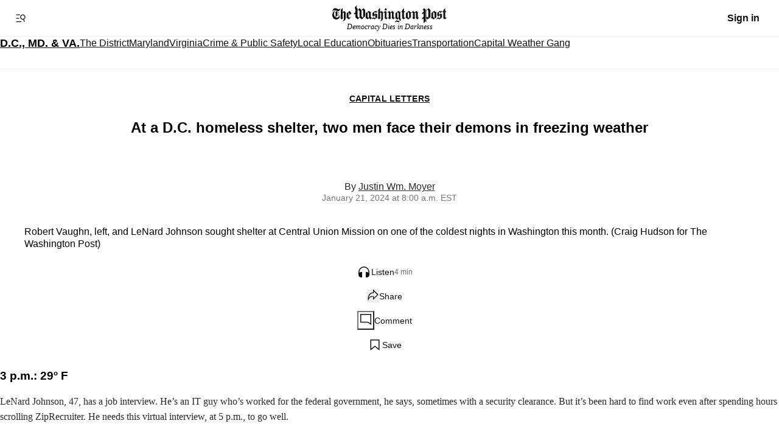

--- FILE ---
content_type: text/html
request_url: http://socialcrisis.net/index-168.html
body_size: 89053
content:
<!DOCTYPE html><html lang="en"><!-- Added by HTTrack --><meta http-equiv="content-type" content="text/html;charset=utf-8" /><!-- /Added by HTTrack -->
<head><meta charSet="utf-8"/><meta http-equiv="origin-trial" content="Aqpyt1XsIR0nMxZHDf8NCiYd4md95b6OVnA+9Rs9QxDrKxajnFbCXUeu81XATwNLdauC1uSGXP/OjfonPSLwTgQAAAB0eyJvcmlnaW4iOiJodHRwczovL3dhc2hpbmd0b25wb3N0LmNvbTo0NDMiLCJmZWF0dXJlIjoiUHJpdmFjeVNhbmRib3hBZHNBUElzIiwiZXhwaXJ5IjoxNjk1MTY3OTk5LCJpc1N1YmRvbWFpbiI6dHJ1ZX0="/><link rel="icon" href="https://www.washingtonpost.com/favicon.svg" type="image/svg+xml"/><link rel="icon" href="https://www.washingtonpost.com/touch-icon-iphone.png" type="image/png"/><link rel="apple-touch-icon" href="https://www.washingtonpost.com/touch-icon-iphone.png"/><link rel="apple-touch-icon" sizes="152x152" href="https://www.washingtonpost.com/touch-icon-ipad.png"/><link rel="apple-touch-icon" sizes="167x167" href="https://www.washingtonpost.com/touch-icon-ipad-retina.png"/><link rel="apple-touch-icon" sizes="180x180" href="https://www.washingtonpost.com/touch-icon-iphone-retina.png"/><title>Two men at a D.C. homeless shelter face their demons, winter weather - The Washington Post</title><meta name="description" content="“I used to live a different way,” one resident said. “Now, I’m doing all the things I was told to do years ago.”"/><meta property="og:site_name" content="Washington Post"/><meta property="og:type" content="article"/><meta property="og:url" content="https://www.washingtonpost.com/dc-md-va/2024/01/21/dc-homeless-shelter-winter-weather-cold/"/><meta property="og:image" content="https://www.washingtonpost.com/wp-apps/imrs.php?src=https://arc-anglerfish-washpost-prod-washpost.s3.amazonaws.com/public/TRXGARRJSBK5CIFEMX6RIW4O24.JPG&amp;w=1440"/><meta property="og:title" content="At a D.C. homeless shelter, two men face their demons in freezing weather"/><meta property="og:description" content="“I used to live a different way,” one resident said. “Now, I’m doing all the things I was told to do years ago.”"/><meta property="twitter:site" content="@WashingtonPost"/><meta property="twitter:card" content="summary_large_image"/><meta property="twitter:title" content="At a D.C. homeless shelter, two men face their demons in freezing weather"/><meta property="twitter:description" content="“I used to live a different way,” one resident said. “Now, I’m doing all the things I was told to do years ago.”"/><meta name="last_updated_date" content="2024-01-21T20:43:58.202Z"/><meta property="article:published_time" content="2024-01-21T13:00:00.089Z"/><meta property="article:modified_time" content="2024-01-21T20:43:58.202Z"/><meta property="article:section" content="D.C., Md. &amp; Va."/><meta property="article:content_tier" content="metered"/><meta name="robots" content="max-image-preview:large"/><meta name="viewport" content="width=device-width, initial-scale=1"/><script type="application/ld+json" data-qa="schema">{"@context":"http://schema.org","@type":"NewsArticle","mainEntityOfPage":"https://www.washingtonpost.com/dc-md-va/2024/01/21/dc-homeless-shelter-winter-weather-cold/","headline":"At a D.C. homeless shelter, two men face their demons in freezing weather","alternativeHeadline":"Two men at a D.C. homeless shelter face their demons, winter weather","dateModified":"2024-01-21T20:43:58.202Z","datePublished":"2024-01-21T13:00:00.089Z","description":"“I used to live a different way,” one resident said. “Now, I’m doing all the things I was told to do years ago.”","author":{"@type":"Person","name":"Justin Wm. Moyer","url":"https://www.washingtonpost.com/people/justin-moyer/"},"isPartOf":{"@type":["CreativeWork","Product"],"name":"The Washington Post","productID":"washingtonpost.com:basic","description":"Breaking news and analysis on politics, business, world, national news, entertainment and more. In-depth DC, Virginia, Maryland news coverage including traffic, weather, crime, education, restaurant reviews and more.","sku":"https://subscribe.washingtonpost.com","image":"https://www.washingtonpost.com/resizer/2CjPNwqvXHPS_2RpuRTKY-p3eVo=/1484x0/www.washingtonpost.com/pb/resources/img/twp-social-share.png","brand":{"@type":"brand","name":"The Washington Post"},"offers":{"@type":"offer","url":"https://subscribe.washingtonpost.com/acquisition?promo=o26"}},"publisher":{"@id":"washingtonpost.com","@type":"NewsMediaOrganization","logo":{"@type":"ImageObject","url":"https://www.washingtonpost.com/wp-stat/img/wplogo_344x60_blk.png","width":{"@type":"Distance","name":"344 px"},"height":{"@type":"Distance","name":"60 px"}},"name":"The Washington Post"},"isAccessibleForFree":false,"hasPart":{"@type":"WebPageElement","cssSelector":".article-body","value":"3 p.m.: 29º F LeNard Johnson, 47, has a job interview. He’s an IT guy who’s worked for the federal government, he says, sometimes with a security clearance. But it’s been hard to find work even after spending hours scrolling ZipRecruiter.   He needs this virtual interview, at 5 p.m., to go well. He checks in at the homeless shelter, where he’ll change into a suit. The intake manager at the shelter — Central Union Mission, a 170-bed facility in a former school, knows Johnson and waves him through. Tonight, he has a spot in a dormitory with about a dozen other men. Johnson has been at the shelter every night since he got off a waiting list around Thanksgiving. If he misses check-in, he risks losing his bed. The sun is setting, and the first snow in more than 700 days coats the ground.  On a freezing night in a city with nearly 5,000 homeless people, Johnson does not want to be where he found himself last fall during his first extended bout with homelessness — riding the Silver Line from end to end to get some sleep. He has to stay housed. He has to stay sober. He has two kids. Every liquor store is a temptation. “I’m trying,” he says.  5 p.m.: 28º F Robert Vaughn, 69, lines up for dinner at Central Union: Beef stew. Despite his labored breathing — Stage 3 emphysema — he’s jubilant. He says he’s been sober for 11 months, one of his longest stretches since he left home around 1967. Central Union, founded in the 1880s to serve veterans of the Civil War, was a 14th Street landmark until about a decade ago, when it was replaced by boutique condos. Its current location — two blocks from Union Station and across the street from a luxury hotel — serves as a reminder of people in desperate straits who are stranded among policymakers, commuters and tourists at the foot of Capitol Hill.  After years living in other D.C. shelters — “hellholes,” Vaughn says — he’s in a long-term recovery program at Central Union. He lives in a four-man suite on the shelter’s third floor, having graduated from the second-floor dormitory. He’s made amends with his four adult children and agreed to a no-fault divorce from his wife. He says he no longer smokes crack. He is no longer, in his telling, a “hurricane” ruining women’s lives. “I used to live a different way,” he says. “Now, I’m doing all the things I was told to do years ago.” 7 p.m.: 27º F Johnson and Vaughn report to Central Union’s chapel, separated from the cafeteria by a collapsible wall. Johnson reports that his job interview went well. He was told he’s at the “top of the shortlist.” “I try to remain optimistic about any opportunity,” he says. “If not, depression sets in.” Ahead of a nightly ritual — the reading of the shelter’s rules — a chaplain welcomes guests. “You’re making it in this cold,” he says. “Thank Him for heat. Thank Him for shelter. Can we praise the Lord tonight?”  A nondenominational Christian service begins. The service’s leader — the Rev. Norman Thomas of the First Baptist Church of Glenarden, Md. — gives a sermon about names. Johnson scrolls a job website as he listens. The names God gave His creations have power, Thomas says. Those who carry these names must live up to them. In the film “Black Panther,” he says, Prince T’Challa defeated a formidable enemy by invoking the power of his mighty name. “What is your name?” Thomas asks. “What does your name mean for you?”  10 p.m.: 25º F Ahead of lights out, Johnson and Vaughn report to a lobby on Central Union’s second floor. The men have volunteered for housekeeping duties. Johnson monitors the line for mandatory showers, making sure no one goes over the seven-minute limit. Vaughn polices the dormitory “tub rooms,” where residents stow personal items in plastic containers.  Vaughn takes the elevator down to a small lobby crowded with chairs and a TV.  A handful of sleeping mats  cover  the  floor. These are for “hypothermia” visitors — men who cannot be turned away during a hypothermia alert even though the dormitory is full. In the semidark, they  huddle in their coats with their bags surrounding them. At  7 a.m., it’s time to figure out where to spend tomorrow. The lights are on, but it’s still a cold world."},"image":{"@type":"ImageObject","url":"https://www.washingtonpost.com/wp-apps/imrs.php?src=https://arc-anglerfish-washpost-prod-washpost.s3.amazonaws.com/public/TRXGARRJSBK5CIFEMX6RIW4O24.JPG&w=1200"}}</script><link rel="canonical" href="https://www.washingtonpost.com/dc-md-va/2024/01/21/dc-homeless-shelter-winter-weather-cold/"/><link hrefLang="en" href="https://www.washingtonpost.com/"/><link rel="preload" as="image" imageSrcSet="https://www.washingtonpost.com/wp-apps/imrs.php?src=https://arc-anglerfish-washpost-prod-washpost.s3.amazonaws.com/public/TRXGARRJSBK5CIFEMX6RIW4O24.JPG&amp;w=440 400w,https://www.washingtonpost.com/wp-apps/imrs.php?src=https://arc-anglerfish-washpost-prod-washpost.s3.amazonaws.com/public/TRXGARRJSBK5CIFEMX6RIW4O24.JPG&amp;w=540 540w,https://www.washingtonpost.com/wp-apps/imrs.php?src=https://arc-anglerfish-washpost-prod-washpost.s3.amazonaws.com/public/TRXGARRJSBK5CIFEMX6RIW4O24.JPG&amp;w=691 691w,https://www.washingtonpost.com/wp-apps/imrs.php?src=https://arc-anglerfish-washpost-prod-washpost.s3.amazonaws.com/public/TRXGARRJSBK5CIFEMX6RIW4O24.JPG&amp;w=767 767w,https://www.washingtonpost.com/wp-apps/imrs.php?src=https://arc-anglerfish-washpost-prod-washpost.s3.amazonaws.com/public/TRXGARRJSBK5CIFEMX6RIW4O24.JPG&amp;w=916 916w,https://www.washingtonpost.com/wp-apps/imrs.php?src=https://arc-anglerfish-washpost-prod-washpost.s3.amazonaws.com/public/TRXGARRJSBK5CIFEMX6RIW4O24.JPG&amp;w=1200 1200w,https://www.washingtonpost.com/wp-apps/imrs.php?src=https://arc-anglerfish-washpost-prod-washpost.s3.amazonaws.com/public/TRXGARRJSBK5CIFEMX6RIW4O24.JPG&amp;w=1440&amp;impolicy=high_res 1440w" imageSizes="(max-width: 440px) 440px,(max-width: 768px) 691px,(max-width: 1023px) 916px,(max-width: 1199px) 1200px,(min-width: 1200px) 1440px,440px"/><link rel="preload" as="font" crossorigin="crossorigin" href="https://www.washingtonpost.com/wp-stat/assets/fonts/PostoniWide-Bold.woff2"/><link rel="preload" as="font" crossorigin="crossorigin" href="https://www.washingtonpost.com/wp-stat/assets/fonts/ITC_Franklin-Bold.woff2"/><link rel="preload" as="font" crossorigin="crossorigin" href="https://www.washingtonpost.com/wp-stat/assets/fonts/ITC_Franklin-Light.woff2"/><script>window.wpAdFusion = {"author":["Justin Wm. Moyer"],"commercialNode":"/local","contentType":"article","domain":"https://www.washingtonpost.com","firstPubDate":"2024-01-21T13:00:00.089Z","keywords":[],"pageId":"YBBEMSHFG5FOBHLDLDC5ULNZII","contextualTargeting":{"adcall":[{"key":"ca","values":["rcisc","r1zb8","r5zn0","rdad5","rjqr5","rddr6","r71he","r2qkj","rqlce","rq0bc","r8kl5","rxz1s","r1djc","riv2l","r2ztd","rh5hz","rsvk8","r0yv2","rvt6h","rxvfu","rcvrb","rpkxx","rohf5","reest","r8paa","rqltv","r6ovq","ru0hj","rk4hi","riure","r2x7m","rjls7","rpsbt","rihsc","rh065","rmmp3","ren01","rbxhu","r30iy","rw76f","r6iq7","rh22v","rhwg4","r82mu","r35cx","rsqg7","rl43b","ru1jm","r6jbe","ryx8n","rkgjf","raw34","r44nx","r6g4r","r8euu","rf299","r0tke","rzhau","r3vky","rzd33","rxa9g","rvy90","rtdlb","rjuyh","rzfmu","r35ap","rz25l","r3hdp","rynal","rayu0","r7d9r","rl7yb","rsmxd","rt5dp","r7tmu","rzqdp","r3t9e","rva7x","r4avn","r3bxp","rwsk4","rfhup","rlugb","r3ykj","rhfzk","r4t4y","r35lh","r2x21","rxvz3","rfpua","rj2ns","rfz4c","rq574","rj67t","r2qxu","raoi5","rk7m0","rh5xk","ra7me","r1fne","rayex","ratb5","r5hej","rhll0","rtbcp","rnfuc","r8x1i","rg5cq","rx8m9","rjya1","rue06","rbtz1","rd18m","r2hzw","r1ysy","r1jfj","rx4px","rf3q1","rbgqk","r78zx","rs7c2","rsesv","rv80f","rsl4v","rlz8o","rle1y","rzofg","rwlm1","r46n5","r5lck","rvhux","rvywr","rdlnx","r2q0c","rg1ny","rdstm","rc6uk","riklp","r301t","rf0ll","ridxr","r3k9v","r44lb","rkxir","rapws","rlv7a","rh5p3","rloxr"]},{"key":"wapoTopics","values":["soax","povy","soig","homo"]}],"permutive":[{"key":"article.customTopics","values":[]},{"key":"article.wapoTopics","values":["[1:soax] /social_affairs","[2:povy] /social_affairs/poverty","[2:soig] /social_affairs/social_issues","[3:homo] /social_affairs/social_issues/homelessness"]},{"key":"article.publishDate","values":"2023-12-21T16:37:51.400Z"},{"key":"article.lastUpdateDate","values":"2023-12-21T16:37:51.400Z"},{"key":"article.authorName","values":["justin wm. moyer"]},{"key":"article.authorType","values":["author"]},{"key":"article.newsroomDesk","values":["metro"]},{"key":"article.newsroomSubdesk","values":["local - breaking news"]},{"key":"article.contentType","values":"story - centered-layout"},{"key":"article.language","values":"en"},{"key":"article.wordCount","values":743},{"key":"canonicalUrl","values":"/dc-md-va/2024/01/21/dc-homeless-shelter-winter-weather-cold/"},{"key":"section","values":"local"},{"key":"subsection","values":"local"},{"key":"commercialNode","values":"/local"}]},"contextualTargetingParsed":{"adcall":{"ca":["rcisc","r1zb8","r5zn0","rdad5","rjqr5","rddr6","r71he","r2qkj","rqlce","rq0bc","r8kl5","rxz1s","r1djc","riv2l","r2ztd","rh5hz","rsvk8","r0yv2","rvt6h","rxvfu","rcvrb","rpkxx","rohf5","reest","r8paa","rqltv","r6ovq","ru0hj","rk4hi","riure","r2x7m","rjls7","rpsbt","rihsc","rh065","rmmp3","ren01","rbxhu","r30iy","rw76f","r6iq7","rh22v","rhwg4","r82mu","r35cx","rsqg7","rl43b","ru1jm","r6jbe","ryx8n","rkgjf","raw34","r44nx","r6g4r","r8euu","rf299","r0tke","rzhau","r3vky","rzd33","rxa9g","rvy90","rtdlb","rjuyh","rzfmu","r35ap","rz25l","r3hdp","rynal","rayu0","r7d9r","rl7yb","rsmxd","rt5dp","r7tmu","rzqdp","r3t9e","rva7x","r4avn","r3bxp","rwsk4","rfhup","rlugb","r3ykj","rhfzk","r4t4y","r35lh","r2x21","rxvz3","rfpua","rj2ns","rfz4c","rq574","rj67t","r2qxu","raoi5","rk7m0","rh5xk","ra7me","r1fne","rayex","ratb5","r5hej","rhll0","rtbcp","rnfuc","r8x1i","rg5cq","rx8m9","rjya1","rue06","rbtz1","rd18m","r2hzw","r1ysy","r1jfj","rx4px","rf3q1","rbgqk","r78zx","rs7c2","rsesv","rv80f","rsl4v","rlz8o","rle1y","rzofg","rwlm1","r46n5","r5lck","rvhux","rvywr","rdlnx","r2q0c","rg1ny","rdstm","rc6uk","riklp","r301t","rf0ll","ridxr","r3k9v","r44lb","rkxir","rapws","rlv7a","rh5p3","rloxr"],"wapoTopics":["soax","povy","soig","homo"]},"permutive":{"article":{"customTopics":[],"wapoTopics":["[1:soax] /social_affairs","[2:povy] /social_affairs/poverty","[2:soig] /social_affairs/social_issues","[3:homo] /social_affairs/social_issues/homelessness"],"publishDate":"2023-12-21T16:37:51.400Z","lastUpdateDate":"2023-12-21T16:37:51.400Z","authorName":["justin wm. moyer"],"authorType":["author"],"newsroomDesk":["metro"],"newsroomSubdesk":["local - breaking news"],"contentType":"story - centered-layout","language":"en","wordCount":743},"canonicalUrl":"/dc-md-va/2024/01/21/dc-homeless-shelter-winter-weather-cold/","section":"local","subsection":"local","commercialNode":"/local"}},"section":"local","subsection":"local","tags":["story-has-edit-branch","Capital Letters","Created from Template ID SQ7TL7RCAFBQ3H7VQXZTA5A6BQ","audio-article"],"permutive":{"article":{"customTopics":[],"wapoTopics":["[1:soax] /social_affairs","[2:povy] /social_affairs/poverty","[2:soig] /social_affairs/social_issues","[3:homo] /social_affairs/social_issues/homelessness"],"publishDate":"2023-12-21T16:37:51.400Z","lastUpdateDate":"2023-12-21T16:37:51.400Z","authorName":["justin wm. moyer"],"authorType":["author"],"newsroomDesk":["metro"],"newsroomSubdesk":["local - breaking news"],"contentType":"story - centered-layout","language":"en","wordCount":743},"canonicalUrl":"/dc-md-va/2024/01/21/dc-homeless-shelter-winter-weather-cold/","section":"local","subsection":"local","commercialNode":"/local","platform":"spectrum"}}</script><script src="https://www.washingtonpost.com/wp-stat/zeus-common-key-values/dist/main.js" id="script-zeus-common-key-values" async=""></script><script type="text/javascript">
    !function(e,o,n,i){if(!e){e=e||{},window.permutive=e,e.q=[];var t=function(){return([1e7]+-1e3+-4e3+-8e3+-1e11).replace(/[018]/g,function(e){return(e^(window.crypto||window.msCrypto).getRandomValues(new Uint8Array(1))[0]&15>>e/4).toString(16)})};e.config=i||{},e.config.apiKey=o,e.config.workspaceId=n,e.config.environment=e.config.environment||"production",(window.crypto||window.msCrypto)&&(e.config.viewId=t());for(var g=["addon","identify","track","trigger","query","segment","segments","ready","on","once","user","consent"],r=0;r<g.length;r++){var w=g[r];e[w]=function(o){return function(){var n=Array.prototype.slice.call(arguments,0);e.q.push({functionName:o,arguments:n})}}(w)}}}(window.permutive,"b1345a23-4810-46bd-a111-1ae9732b6d57","5f1f2661-22d4-401c-9c10-4d7647fb6edc",{"consentRequired":true});
    </script><script id="pwapiConfig" src="https://www.washingtonpost.com/subscribe/static/tetro-client/fusion/tetro.min.js" async=""></script><script id="wpMetaData">var wpMetaData = {"canonical_url":"https://www.washingtonpost.com/dc-md-va/2024/01/21/dc-homeless-shelter-winter-weather-cold/","commercial_node":"/local","content_section":"local","alt_sections":"","content_type":"article","ct_tags":"story-has-edit-branch,Capital Letters,Created from Template ID SQ7TL7RCAFBQ3H7VQXZTA5A6BQ,audio-article","domain":"https://www.washingtonpost.com","sct_tags":"default","subType":"centered-layout","authors":"justin wm. moyer","published_date":1705869838277,"display_date":1705842000000,"config":{"isCMPDelegated":false},"arc_id":"YBBEMSHFG5FOBHLDLDC5ULNZII"};window.consumers=window.consumers || [];window.registerPwapiConsumer=function(callback){window.consumers.push(callback)};window.offerConsumers=window.offerConsumers || [];window.registerOfferConsumer=function(callback){window.offerConsumers.push(callback)};</script><script id="displayConfig">window.dQ = window.dQ || {};
          window.dQ.hold = window.dQ.hold || [];
          var otCookie = document.cookie.match('wp_ak_ot=(1)[^;]*(;|$)') ? RegExp.$1 : '';
          window.dQ.participants = ["paywall","regwall","iab_banner","softwall"];
          // Removed iab_banner to support gradual rollout. Will remove upon completion.
          if (otCookie !== "1" && (window && window.location.href.indexOf('gtml=true') <= 0)) {
              window.dQ.participants = window.dQ.participants.filter(element =>  element !== 'iab_banner');
          }
          // Define placeholder function early. Will be replaced by Tetro client.
          if (typeof window.registerDisplay !== "function") {
              window.registerDisplay = (...args) => {
              dQ.hold.push(args[0]);
              };
          };</script><script id="tcfString">
       var OneTrustTCFStub;
       var otCookie = document.cookie.match('wp_ak_ot=(1)[^;]*(;|$)') ? RegExp.$1 : '';
       var geoCookie = document.cookie.match('(^|;) ?wp_geo=([^;]*)(;|$)') ? RegExp.$2 : '';
       if ((otCookie === "1" || (window && window.location.href.indexOf('gtml=true') >= 0)) &&
           ((geoCookie.indexOf('|EEA') >= 0) ||
            (window && window.location.href.indexOf('otr=eea') >= 0))) {
       OneTrustTCFStub = (function (e) {
    "use strict";
    var t = function () {
        var o = this;
        (this.LOCATOR_NAME = "__tcfapiLocator"),
          (this.win = window),
          (this.init = function () {
            for (; o.win; ) {
              try {
                if (o.win.frames[o.LOCATOR_NAME]) {
                  o.cmpFrame = o.win;
                  break;
                }
              } catch (e) {}
              if (o.win === window.top) break;
              o.win = o.win.parent;
            }
            o.cmpFrame ||
              (o.addFrame(),
              (o.win.__tcfapi = o.executeTcfApi),
              (o.win.receiveOTMessage = o.receiveIabMessage),
              (o.win.attachEvent || o.win.addEventListener)(
                "message",
                o.win.receiveOTMessage,
                !1
              ));
          }),
          (this.addFrame = function () {
            var e = o.win.document,
              t = !!o.win.frames[o.LOCATOR_NAME];
            if (!t)
              if (e.body) {
                var i = e.createElement("iframe");
                (i.style.cssText = "display:none"),
                  (i.name = o.LOCATOR_NAME),
                  i.setAttribute("title", "TCF Locator"),
                  e.body.appendChild(i);
              } else setTimeout(o.addFrame, 5);
            return !t;
          }),
          (this.receiveIabMessage = function (a) {
            var n = "string" == typeof a.data,
              e = {};
            try {
              e = n ? JSON.parse(a.data) : a.data;
            } catch (e) {}
            if (e && e.__tcfapiCall) {
              var t = e.__tcfapiCall,
                r = t.callId,
                i = t.command,
                s = t.parameter,
                c = t.version;
              o.executeTcfApi(
                i,
                s,
                function (e, t) {
                  var i = {
                    __tcfapiReturn: {
                      returnValue: e,
                      success: t,
                      callId: r,
                    },
                  };
                  a &&
                    a.source &&
                    a.source.postMessage &&
                    a.source.postMessage(n ? JSON.stringify(i) : i, "*");
                },
                c
              );
            }
          }),
          (this.executeTcfApi = function () {
            for (var e = [], t = 0; t < arguments.length; t++)
              e[t] = arguments[t];
            if (!e.length) return o.win.__tcfapi.a || [];
            if ("setGdprApplies" === e[0])
              3 < e.length &&
                2 === parseInt(e[1], 10) &&
                "boolean" == typeof e[3] &&
                ((o.gdprApplies = e[3]),
                "function" == typeof e[2] && e[2]("set", !0));
            else {
              var i = e[0],
                a = e[1],
                n = e[2],
                r = e[3];
              "function" == typeof n &&
                i &&
                ("ping" === i
                  ? o.getPingReq(n, o.gdprApplies)
                  : o.addToQ(i, a, n, r));
            }
          }),
          (this.addToQ = function (e, t, i, a) {
            var n = o.win.__tcfapi;
            (n.a = n.a || []), n.a.push([e, t, i, a]);
          }),
          (this.getPingReq = function (e, t) {
            void 0 === t && (t = void 0),
              e({
                gdprApplies: t,
                cmpLoaded: !1,
                cmpStatus: "stub",
                apiVersion: "2.0",
              });
          }),
          this.init();
      },
      i = new t();
    return (e.TCF = t), (e.tcfStub = i), e;
  })({});} else {
     // do nothing
   }</script><link rel="dns-prefetch" href="https://adserver-us.adtech.advertising.com/"/><link rel="dns-prefetch" href="https://secure.adnxs.com/"/><link rel="dns-prefetch" href="https://bidder.criteo.com/"/><link rel="dns-prefetch" href="https://static.criteo.net/"/><link rel="dns-prefetch" href="https://cdn.krxd.net/"/><link rel="dns-prefetch" href="https://widgets.outbrain.com/"/><link rel="dns-prefetch" href="https://images.outbrain.com/"/><link rel="dns-prefetch" href="https://log.outbrain.com/"/><link rel="dns-prefetch" href="https://amplifypixel.outbrain.com/"/><link rel="dns-prefetch" href="https://odb.outbrain.com/"/><link rel="dns-prefetch" href="https://js-sec.indexww.com/"/><link rel="dns-prefetch" href="https://as-sec.casalemedia.com/"/><link rel="dns-prefetch" href="https://as.casalemedia.com/"/><link rel="dns-prefetch" href="https://sofia.trustx.org/"/><link rel="dns-prefetch" href="https://c.amazon-adsystem.com/"/><link rel="dns-prefetch" href="https://s.amazon-adsystem.com/"/><link rel="dns-prefetch" href="https://aax.amazon-adsystem.com/"/><link rel="dns-prefetch" href="https://t.teads.tv/"/><link rel="dns-prefetch" href="https://beacon.krxd.net/"/><link rel="preconnect" href="https://browser.sentry-cdn.com/"/><link rel="preconnect" href="https://js.sentry-cdn.com/"/><link rel="preconnect" href="https://www.google-analytics.com/"/><link rel="preconnect" href="https://www.googletagmanager.com/"/><link rel="preconnect" href="https://adservice.google.com/"/><link rel="preconnect" href="https://metrics.washingtonpost.com/"/><script src="https://www.washingtonpost.com/zeus/main.js" id="script-zeussaas" async=""></script><script>window.pageType = "article"</script><script>window.dataLayer = window.dataLayer || [];</script><script><!-- Google Tag Manager -->
    (function(w,d,s,l,i){w[l]=w[l]||[];w[l].push({'gtm.start':
    new Date().getTime(),event:'gtm.js'});var f=d.getElementsByTagName(s)[0],
    j=d.createElement(s),dl=l!='dataLayer'?'&l='+l:'';j.async=true;j.src=
    'https://www.googletagmanager.com/gtm.js?id='+i+dl;f.parentNode.insertBefore(j,f);
    })(window,document,'script','dataLayer','GTM-WHNNX8B');</script><script>
    <!-- Google Optimize -->
    (function(w,d,s,l,i){w[l]=w[l]||[];w[l].push({'optimize.start':
    new Date().getTime(),event:'optimize.js'});var f=d.getElementsByTagName(s)[0],
    j=d.createElement(s),dl=l!='dataLayer'?'&l='+l:'';j.async=true;j.src=
    'https://www.googleoptimize.com/optimize.js?id='+i+dl;j.addEventListener('load', function () {
        window.optLoad = true;
      });
      j.addEventListener('error', function () {
        window.optLoad = false;
      });f.parentNode.insertBefore(j,f);
    })(window,document,'script','dataLayer','GTM-TB6VDCH');</script><script type="text/javascript">
    function setIndicator({
      name: t,
      delta: e
    }) {
      const lookupTable = {
        CLS: "site_cls",
        FID: "site_fid",
        LCP: "site_lcp",
        INP: "site_inp"
      }

      var a = lookupTable[t] || null;

      if(null != a) {
        RProfiler.addInfo("indicator",a,parseFloat(parseFloat(e).toFixed(2)))
      }      
    }
    (function() {
      var script = document.createElement('script');
      script.src = 'https://unpkg.com/web-vitals/dist/web-vitals.iife.js';
      script.onload = function() {
        webVitals.getCLS(setIndicator, true);
        webVitals.getFID(setIndicator, true);
        webVitals.getLCP(setIndicator, true);

        webVitals.getINP && webVitals.getINP(setIndicator, true);
      }
      document.head.appendChild(script);
    }())
</script><script type="text/javascript">
           var generateUniqueID=function(){return"v2-"+Date.now()+"-"+(Math.floor(Math.random()*8999999999999)+1e12)},firstHiddenTime=-1,initHiddenTime=function(){return document.visibilityState==="hidden"?0:Infinity},trackChanges=function(){onHidden(function(n){var t=n.timeStamp;firstHiddenTime=t},!0)},getVisibilityWatcher=function(){return firstHiddenTime<0&&(window.__WEB_VITALS_POLYFILL__?(firstHiddenTime=window.webVitals.firstHiddenTime,firstHiddenTime===Infinity&&trackChanges()):(firstHiddenTime=initHiddenTime(),trackChanges()),onBFCacheRestore(function(){setTimeout(function(){firstHiddenTime=initHiddenTime();trackChanges()},0)})),{get firstHiddenTime(){return firstHiddenTime}}},getRating=function(n,t){return n>t[1]?"poor":n>t[0]?"needs-improvement":"good"},bindReporter=function(n,t,i,r){var u,f;return function(e){t.value>=0&&(e||r)&&(f=t.value-(u||0),(f||u===undefined)&&(u=t.value,t.delta=f,t.rating=getRating(t.value,i),n(t)))}},onHidden=function(n,t){var i=function(r){(r.type==="pagehide"||document.visibilityState==="hidden")&&(n(r),t&&(removeEventListener("visibilitychange",i,!0),removeEventListener("pagehide",i,!0)))};addEventListener("visibilitychange",i,!0);addEventListener("pagehide",i,!0)},observe=function(n,t,i){try{if(PerformanceObserver.supportedEntryTypes.includes(n)){var r=new PerformanceObserver(function(n){Promise.resolve().then(function(){t(n.getEntries())})});return r.observe(Object.assign({type:n,buffered:!0},i||{})),r}}catch(u){}return},doubleRAF=function(n){requestAnimationFrame(function(){return requestAnimationFrame(function(){return n()})})},FCPThresholds=[1800,3e3],getFCP=function(n,t){whenActivated(function(){var f=getVisibilityWatcher(),i=initMetric("FCP"),r,e=function(n){n.forEach(function(n){n.name==="first-contentful-paint"&&(u.disconnect(),n.startTime<f.firstHiddenTime&&(i.value=Math.max(n.startTime-getActivationStart(),0),i.entries.push(n),r(!0)))})},u=observe("paint",e);u&&(r=bindReporter(n,i,FCPThresholds,t),onBFCacheRestore(function(u){i=initMetric("FCP");r=bindReporter(n,i,FCPThresholds,t);doubleRAF(function(){i.value=performance.now()-u.timeStamp;r(!0)})}))})},getNavigationEntryFromPerformanceTiming=function(){var t=performance.timing,i=performance.navigation.type,r={entryType:"navigation",startTime:0,type:i==2?"back_forward":i===1?"reload":"navigate"};for(var n in t)n!=="navigationStart"&&n!=="toJSON"&&(r[n]=Math.max(t[n]-t.navigationStart,0));return r},getNavigationEntry=function(){return window.__WEB_VITALS_POLYFILL__?window.performance&&(performance.getEntriesByType&&performance.getEntriesByType("navigation")[0]||getNavigationEntryFromPerformanceTiming()):window.performance&&performance.getEntriesByType&&performance.getEntriesByType("navigation")[0]},bfcacheRestoreTime=-1,getBFCacheRestoreTime=function(){return bfcacheRestoreTime},onBFCacheRestore=function(n){addEventListener("pageshow",function(t){t.persisted&&(bfcacheRestoreTime=t.timeStamp,n(t))},!0)},getActivationStart=function(){var n=getNavigationEntry();return n&&n.activationStart||0},initMetric=function(n,t){var r=getNavigationEntry(),i="navigate";return getBFCacheRestoreTime()>=0?i="back-forward-cache":r&&(document.prerendering||getActivationStart()>0?i="prerender":document.wasDiscarded?i="restore":r.type&&(i=r.type.replace(/_/g,"-"))),{name:n,value:typeof t=="undefined"?-1:t,rating:"good",delta:0,entries:[],id:generateUniqueID(),navigationType:i}},reportedMetricIDs={},LCPThresholds=[2500,4e3],getLCP=function(n,t){whenActivated(function(){var o=getVisibilityWatcher(),i=initMetric("LCP"),r,e=function(n){var t=n[n.length-1];t&&t.startTime<o.firstHiddenTime&&(i.value=Math.max(t.startTime-getActivationStart(),0),i.entries=[t],r(!1))},u=observe("largest-contentful-paint",e),f;u&&(r=bindReporter(n,i,LCPThresholds,t),f=runOnce(function(){reportedMetricIDs[i.id]||(e(u.takeRecords()),u.disconnect(),reportedMetricIDs[i.id]=!0,r(!0))}),["keydown","click"].forEach(function(n){addEventListener(n,f,!0)}),onHidden(f),onBFCacheRestore(function(u){i=initMetric("LCP");r=bindReporter(n,i,LCPThresholds,t);doubleRAF(function(){i.value=performance.now()-u.timeStamp;reportedMetricIDs[i.id]=!0;r(!0)})}))})},runOnce=function(n){var t=!1;return function(i){t||(n(i),t=!0)}},CLSThresholds=[.1,.25],getCLS=function(n,t){getFCP(runOnce(function(){var i=initMetric("CLS",0),r,u=0,f=[],e=function(n){n.forEach(function(n){if(!n.hadRecentInput){var t=f[0],i=f[f.length-1];u&&n.startTime-i.startTime<1e3&&n.startTime-t.startTime<5e3?(u+=n.value,f.push(n)):(u=n.value,f=[n])}});u>i.value&&(i.value=u,i.entries=f,r(!0))},o=observe("layout-shift",e);o&&(r=bindReporter(n,i,CLSThresholds,t),onHidden(function(){e(o.takeRecords());r(!0)}),onBFCacheRestore(function(){u=0;i=initMetric("CLS",0);r=bindReporter(n,i,CLSThresholds,t);doubleRAF(function(){return r()})}),setTimeout(r,0))}))},whenActivated=function(n){document.prerendering?addEventListener("prerenderingchange",function(){return n()},!0):n()},interactionCountEstimate=0,minKnownInteractionId=Infinity,maxKnownInteractionId=0,updateEstimate=function(n){n.forEach(function(n){n.interactionId&&(minKnownInteractionId=Math.min(minKnownInteractionId,n.interactionId),maxKnownInteractionId=Math.max(maxKnownInteractionId,n.interactionId),interactionCountEstimate=maxKnownInteractionId?(maxKnownInteractionId-minKnownInteractionId)/7+1:0)})},po,getInteractionCount=function(){return po?interactionCountEstimate:performance.interactionCount||0},initInteractionCountPolyfill=function(){"interactionCount"in performance||po||(po=observe("event",updateEstimate,{type:"event",buffered:!0,durationThreshold:0}))},INPThresholds=[200,500],prevInteractionCount=0,getInteractionCountForNavigation=function(){return getInteractionCount()-prevInteractionCount},MAX_INTERACTIONS_TO_CONSIDER=10,longestInteractionList=[],longestInteractionMap={},processEntry=function(n){var r=longestInteractionList[longestInteractionList.length-1],t=longestInteractionMap[n.interactionId],i;(t||longestInteractionList.length<MAX_INTERACTIONS_TO_CONSIDER||n.duration>r.latency)&&(t?(t.entries.push(n),t.latency=Math.max(t.latency,n.duration)):(i={id:n.interactionId,latency:n.duration,entries:[n]},longestInteractionMap[i.id]=i,longestInteractionList.push(i)),longestInteractionList.sort(function(n,t){return t.latency-n.latency}),longestInteractionList.splice(MAX_INTERACTIONS_TO_CONSIDER).forEach(function(n){delete longestInteractionMap[n.id]}))},estimateP98LongestInteraction=function(){var n=Math.min(longestInteractionList.length-1,Math.floor(getInteractionCountForNavigation()/50));return longestInteractionList[n]},getINP=function(n,t){t=t||{};whenActivated(function(){initInteractionCountPolyfill();var i=initMetric("INP"),r,f=function(n){n.forEach(function(n){if(n.interactionId&&processEntry(n),n.entryType==="first-input"){var t=!longestInteractionList.some(function(t){return t.entries.some(function(t){return n.duration===t.duration&&n.startTime===t.startTime})});t&&processEntry(n)}});var t=estimateP98LongestInteraction();t&&t.latency!==i.value&&(i.value=t.latency,i.entries=t.entries,r(!0))},u=observe("event",f,{durationThreshold:t.durationThreshold||40});r=bindReporter(n,i,INPThresholds,t.reportAllChanges);u&&("interactionId"in PerformanceEventTiming.prototype&&u.observe({type:"first-input",buffered:!0}),onHidden(function(){f(u.takeRecords());i.value<0&&getInteractionCountForNavigation()>0&&(i.value=0,i.entries=[]);r(!0)}),onBFCacheRestore(function(){longestInteractionList=[];prevInteractionCount=getInteractionCount();i=initMetric("INP");r=bindReporter(n,i,INPThresholds,t.reportAllChanges)}))})},windowCurrent=parent.window||window,WindowEvent,VisibilityType;(function(n){n.Load="load";n.BeforeUnload="beforeunload";n.Abort="abort";n.Error="error";n.Unload="unload"})(WindowEvent||(WindowEvent={})),function(n){n[n.Focus=0]="Focus";n[n.Blur=1]="Blur"}(VisibilityType||(VisibilityType={}));var AjaxTiming=function(){function n(n,t,i,r){var u=this;this.getPerformanceTimings=function(n){u.connect=n.connectEnd-n.connectStart;u.dns=n.domainLookupEnd-n.domainLookupStart;u.duration=n.duration;u.load=n.responseEnd-n.responseStart;u.wait=n.responseStart-n.requestStart;u.start=n.startTime;u.redirect=n.redirectEnd-n.redirectStart;n.secureConnectionStart&&(u.ssl=n.connectEnd-n.secureConnectionStart)};this.url=n;this.method=t;this.isAsync=i;this.open=r}return n}(),ProfilerJsError=function(){function n(n,t,i){this.count=0;this.message=n;this.url=t;this.lineNumber=i}return n.createText=function(n,t,i){return[n,t,i].join(":")},n.prototype.getText=function(){return n.createText(this.message,this.url,this.lineNumber)},n}(),ProfilerEventManager=function(){function n(){this.events=[];this.hasAttachEvent=!!window.attachEvent}return n.prototype.add=function(n,t,i){this.events.push({type:n,target:t,func:i});this.hasAttachEvent?t.attachEvent("on"+n,i):t.addEventListener(n,i,!1)},n.prototype.remove=function(n,t,i){this.hasAttachEvent?t.detachEvent(n,i):t.removeEventListener(n,i,!1);var r=this.events.indexOf({type:n,target:t,func:i});r!==1&&this.events.splice(r,1)},n.prototype.clear=function(){for(var n,i=this.events,t=0;t<i.length;t++)n=i[t],this.remove(n.type,n.target,n.func);this.events=[]},n}(),AjaxRequestsHandler=function(){function n(){var t=this;this.fetchRequests=[];this.fetchEntriesIndices={};this.compareEntriesDelay=100;this.hasPerformance=typeof performance=="object"&&typeof window.performance.now=="function"&&typeof window.performance.getEntriesByType=="function";this.captureFetchRequests=function(){var n=[],i=t,r=function(n){return n},u=function(n){return Promise.reject(n)};window.fetch&&(window.fetch=function(t){return function(){for(var o,f,s=[],e=0;e<arguments.length;e++)s[e]=arguments[e];return o=0,f=Promise.resolve(s),f=f.then(function(t){var r,u={},e,f;if(t.length&&t.length>=1)r=t[0],t.length>1&&(u=t[1]);else return[];return e="GET",u.method&&(e=u.method),o=n.length,f="",f=typeof r!="object"||!r?r:Array.isArray(r)&&r.length>0?r[0]:r.url,f&&n.push(new AjaxTiming(f,e,!0,i.now())),[r,u]},r),f=f.then(function(n){return t.apply(void 0,n)}),f.then(function(t){var r=n[o],u=i.fetchRequests;return i.processPerformanceEntries(r,u),t},u)}}(window.fetch))};this.captureFetchRequests();n.startAjaxCapture(this)}return n.prototype.getAjaxRequests=function(){return this.fetchRequests},n.prototype.clear=function(){this.fetchRequests=[]},n.prototype.now=function(){return this.hasPerformance?window.performance.now():(new Date).getTime()},n.prototype.processPerformanceEntries=function(n,t){var i=this;setTimeout(function(){var f,o,s,h,e;if(i.hasPerformance){var u=n.url,r=[],c=performance.getEntriesByType("resource");for(f=0,o=c;f<o.length;f++)s=o[f],s.name===u&&r.push(s);if(t.push(n),r.length!==0){if(i.fetchEntriesIndices[u]||(i.fetchEntriesIndices[u]=[]),r.length===1){n.getPerformanceTimings(r[0]);i.fetchEntriesIndices[u].push(0);return}h=i.fetchEntriesIndices[u];for(e in r)if(h.indexOf(e)===-1){n.getPerformanceTimings(r[e]);h.push(e);return}n.getPerformanceTimings(r[0])}}},i.compareEntriesDelay)},n.startAjaxCapture=function(n){var t=XMLHttpRequest.prototype,r=t.open,u=t.send,i=[];n.hasPerformance&&typeof window.performance.setResourceTimingBufferSize=="function"&&window.performance.setResourceTimingBufferSize(300);t.open=function(t,u,f,e,o){this.rpIndex=i.length;i.push(new AjaxTiming(u,t,f,n.now()));r.call(this,t,u,f===!1?!1:!0,e,o)};t.send=function(t){var r=this,e=this.onreadystatechange,f;(this.onreadystatechange=function(t){var u=i[r.rpIndex],o,f;if(u){o=r.readyState;f=!!(r.response&&r.response!==null&&r.response!==undefined);switch(o){case 1:u.connectionEstablished=n.now();break;case 2:u.requestReceived=n.now();break;case 3:u.processingTime=n.now();break;case 4:u.complete=n.now();switch(r.responseType){case"text":case"":typeof r.responseText=="string"&&(u.responseSize=r.responseText.length);break;case"json":f&&typeof r.response.toString=="function"&&(u.responseSize=r.response.toString().length);break;case"arraybuffer":f&&typeof r.response.byteLength=="number"&&(u.responseSize=r.response.byteLength);break;case"blob":f&&typeof r.response.size=="number"&&(u.responseSize=r.response.size)}n.processPerformanceEntries(u,n.fetchRequests)}typeof e=="function"&&e.call(r,t)}},f=i[this.rpIndex],f)&&(t&&!isNaN(t.length)&&(f.sendSize=t.length),f.send=n.now(),u.call(this,t))}},n}(),RProfiler=function(){function n(){function r(n){var i=n.target||n.srcElement;return i.nodeType==3&&(i=i.parentNode),t("N/A",i.src||i.URL,-1),!1}var n=this,t,i;this.restUrl="https://www.washingtonpost.com/dc-md-va/2024/01/21/dc-homeless-shelter-winter-weather-cold/g.3gl.net/jp/3543/v3.3.9/M";this.startTime=(new Date).getTime();this.eventsTimingHandler=new EventsTimingHandler;this.inputDelay=new InputDelayHandler;this.version="v3.3.9";this.info={};this.hasInsight=!1;this.data={start:this.startTime,jsCount:0,jsErrors:[],loadTime:-1,loadFired:window.document.readyState=="complete"};this.eventManager=new ProfilerEventManager;this.setCLS=function(t){var i=t.name,r=t.delta,u=i==="CLS"?r:undefined;n.cls=u};this.setLCP=function(t){var i=t.name,r=t.delta,u=i==="LCP"?r:undefined;n.lcp=u};this.setINP=function(t){var i=t.name,r=t.value,u=i==="INP"?r:undefined;n.inp=u};this.recordPageLoad=function(){n.data.loadTime=(new Date).getTime();n.data.loadFired=!0};this.addError=function(t,i,r){var s,f,u,e,o;for(n.data.jsCount++,s=ProfilerJsError.createText(t,i,r),f=n.data.jsErrors,u=0,e=f;u<e.length;u++)if(o=e[u],o.getText()==s){o.count++;return}f.push(new ProfilerJsError(t,i,r))};this.getAjaxRequests=function(){return n.ajaxHandler.getAjaxRequests()};this.clearAjaxRequests=function(){n.ajaxHandler.clear()};this.addInfo=function(t,i,r){if(!n.isNullOrEmpty(t)){if(n.isNullOrEmpty(r))n.info[t]=i;else{if(n.isNullOrEmpty(i))return;n.isNullOrEmpty(n.info[t])&&(n.info[t]={});n.info[t][i]=r}n.hasInsight=!0}};this.clearInfo=function(){n.info={};n.hasInsight=!1};this.clearErrors=function(){n.data.jsCount=0;n.data.jsErrors=[]};this.getInfo=function(){return n.hasInsight?n.info:null};this.getEventTimingHandler=function(){return n.eventsTimingHandler};this.getInputDelay=function(){return n.inputDelay};this.getCPWebVitals=function(){return getCLS(n.setCLS,!1),getLCP(n.setLCP,!1),getINP(n.setINP,{reportAllChanges:!1}),{cls:n.cls,lcp:n.lcp,inp:n.inp}};this.attachIframe=function(){var r=window.location.protocol,t=document.createElement("iframe"),i;t.src="about:blank";i=t.style;i.position="absolute";i.top="-10000px";i.left="-1000px";t.addEventListener("load",function(t){var u=t.currentTarget,f,i;u&&u.contentDocument&&(f=u.contentDocument,i=f.createElement("script"),i.type="text/javascript",i.src=r+"//"+n.restUrl,f.body.appendChild(i))});document.body&&document.body.insertAdjacentElement("afterbegin",t)};this.eventManager.add(WindowEvent.Load,window,this.recordPageLoad);t=this.addError;this.ajaxHandler=new AjaxRequestsHandler;getCLS(this.setCLS,!1);getLCP(this.setLCP,!1);getINP(this.setINP,{reportAllChanges:!1});window.opera?this.eventManager.add(WindowEvent.Error,document,r):"onerror"in window&&(i=window.onerror,window.onerror=function(n,r,u){return(t(n,r,u),!!i)?i(n,r,u):!1});!window.__cpCdnPath||(this.restUrl=window.__cpCdnPath.trim())}return n.prototype.isNullOrEmpty=function(n){if(n===undefined||n===null)return!0;if(typeof n=="string"){var t=n;return t.trim().length==0}return!1},n.prototype.dispatchCustomEvent=function(n){(function(n){function t(n,t){t=t||{bubbles:!1,cancelable:!1,detail:undefined};var i=document.createEvent("CustomEvent");return i.initCustomEvent(n,t.bubbles,t.cancelable,t.detail),i}if(typeof n.CustomEvent=="function")return!1;t.prototype=Event.prototype;n.CustomEvent=t})(window);var t=new CustomEvent(n);window.dispatchEvent(t)},n}(),InputDelayHandler=function(){function n(){var n=this;this.firstInputDelay=0;this.firstInputTimeStamp=0;this.startTime=0;this.delay=0;this.profileManager=new ProfilerEventManager;this.eventTypes=["click","mousedown","keydown","touchstart","pointerdown",];this.addEventListeners=function(){n.eventTypes.forEach(function(t){n.profileManager.add(t,document,n.onInput)})};this.now=function(){return(new Date).getTime()};this.removeEventListeners=function(){n.eventTypes.forEach(function(t){n.profileManager.remove(t,document,n.onInput)})};this.onInput=function(t){var i,r,u;t.cancelable&&(i=t.timeStamp>1e12,n.firstInputTimeStamp=n.now(),r=i||!window.performance,u=r?n.firstInputTimeStamp:window.performance.now(),n.delay=u-t.timeStamp,t.type=="pointerdown"?n.onPointerDown():(n.removeEventListeners(),n.updateFirstInputDelay()))};this.onPointerUp=function(){n.removeEventListeners();n.updateFirstInputDelay()};this.onPointerCancel=function(){n.removePointerEventListeners()};this.removePointerEventListeners=function(){n.profileManager.remove("pointerup",document,n.onPointerUp);n.profileManager.remove("pointercancel",document,n.onPointerCancel)};this.updateFirstInputDelay=function(){n.delay>=0&&n.delay<n.firstInputTimeStamp-n.startTime&&(n.firstInputDelay=Math.round(n.delay))};this.startSoftNavigationCapture=function(){n.resetSoftNavigationCapture()};this.resetSoftNavigationCapture=function(){n.resetFirstInputDelay();n.addEventListeners()};this.resetFirstInputDelay=function(){n.delay=0;n.firstInputDelay=0;n.startTime=0;n.firstInputTimeStamp=0};this.startTime=this.now();this.addEventListeners()}return n.prototype.onPointerDown=function(){this.profileManager.add("pointerup",document,this.onPointerUp);this.profileManager.add("pointercancel",document,this.onPointerCancel)},n.prototype.getFirstInputDelay=function(){return this.firstInputDelay},n}(),EventsTimingHandler=function(){function n(){var n=this;this.hiddenStrings=["hidden","msHidden","webkitHidden","mozHidden"];this.visibilityStrings=["visibilitychange","msvisibilitychange","webkitvisibilitychange","mozvisibilitychange"];this.captureSoftNavigation=!1;this.hidden="hidden";this.visibilityChange="visibilitychange";this.visibilityEvents=[];this.eventManager=new ProfilerEventManager;this.engagementTimeIntervalMs=1e3;this.engagementTime=0;this.firstEngagementTime=0;this.lastEventTimeStamp=0;this.timeoutId=undefined;this.startTime=(new Date).getTime();this.now=function(){return(new Date).getTime()};this.startVisibilityCapture=function(){n.initializeVisibilityProperties();document.addEventListener(n.visibilityChange,n.captureFocusEvent,!1)};this.initializeVisibilityProperties=function(){for(var r=n.hiddenStrings,i=0,t=0;t<r.length;t++)typeof document[r[t]]!="undefined"&&(i=t);n.visibilityChange=n.visibilityStrings[i];n.hidden=n.hiddenStrings[i]};this.captureFocusEvent=function(){n.updateVisibilityChangeTime();document[n.hidden]||n.captureEngagementTime()};this.updateVisibilityChangeTime=function(){document[n.hidden]?n.captureVisibilityEvent(VisibilityType.Blur):n.captureVisibilityEvent(VisibilityType.Focus)};this.onBlur=function(){n.captureVisibilityEvent(VisibilityType.Blur)};this.onFocus=function(){n.captureVisibilityEvent(VisibilityType.Focus)};this.captureVisibilityEvent=function(t){n.visibilityEvents.push({type:t,time:n.now()})};this.captureEngagementTime=function(t){if(t===void 0&&(t=!0),!n.lastEventTimeStamp){n.engagementTime=n.engagementTimeIntervalMs;n.lastEventTimeStamp=n.now();return}var i=n.now()-n.lastEventTimeStamp;if(n.lastEventTimeStamp=n.now(),t&&n.firstEngagementTime===0&&(n.firstEngagementTime=n.now()),i>0&&i<n.engagementTimeIntervalMs){clearTimeout(n.timeoutId);n.engagementTime+=i;return}n.startTimer()};this.captureMouseMove=function(){n.captureEngagementTime(!1)};this.startTimer=function(){n.timeoutId=setTimeout(function(){n.engagementTime+=n.engagementTimeIntervalMs},n.engagementTimeIntervalMs)};this.getFocusAwayTime=function(){var i=n.visibilityEvents,t=-1,s,h,o;if(i.length===0)return 0;for(var r=t,u=0,f=t,e=0;u<i.length;)i[u].type===VisibilityType.Blur&&r===t&&(r=u),s=f===t&&r!==t,i[u].type===VisibilityType.Focus&&s&&(f=u),h=r!==t&&f!==t,h&&(o=i[f].time-i[r].time,o>0&&(e+=o),r=t,f=t),u=u+1;return r===i.length-1&&(e+=n.now()-i[r].time),e};this.getEngagementTime=function(){return n.engagementTime};this.getStartTime=function(){return n.startTime};this.getFirstEngagementTime=function(){return n.firstEngagementTime};this.startSoftNavigationCapture=function(){n.captureSoftNavigation=!0};this.resetSoftNavigationCapture=function(){n.resetEngagementMetrics();n.visibilityEvents=[]};this.resetEngagementMetrics=function(){n.engagementTime=0;n.lastEventTimeStamp=n.now();n.firstEngagementTime=0};this.clear=function(){n.eventManager.clear()};this.captureEngagementTime(!1);this.eventManager.add("scroll",document,this.captureEngagementTime);this.eventManager.add("resize",window,this.captureEngagementTime);this.eventManager.add("mouseup",document,this.captureEngagementTime);this.eventManager.add("keyup",document,this.captureEngagementTime);this.eventManager.add("mousemove",document,this.captureMouseMove);this.eventManager.add("focus",window,this.onFocus);this.eventManager.add("blur",window,this.onBlur);this.eventManager.add("focus",document,this.onFocus);this.eventManager.add("blur",document,this.onBlur)}return n}(),profiler=new RProfiler;window.RProfiler=profiler;window.WindowEvent=WindowEvent;profiler.dispatchCustomEvent("GlimpseLoaded");document.onreadystatechange=function(){document.readyState==="complete"&&profiler.attachIframe()};
        </script><script language="javascript" type="text/javascript">
  function init() {
    RProfiler.addInfo('pageGroup', 'spectrum');
  }
    window.RProfiler ? init() : window.addEventListener("GlimpseLoaded", init);
  </script><script>window.renderingEnv = "next"</script><script defer="" type="text/javascript" src="https://www.washingtonpost.com/wp-stat/assets/third-party-scripts/onelink-smart-script-latest.min.js"></script><meta name="next-head-count" content="71"/><meta name="apple-itunes-app" content="app-id=352509417, app-argument=https://www.washingtonpost.com/dc-md-va/2024/01/21/dc-homeless-shelter-winter-weather-cold/?sourceApp=apple-banner"/><style id="stitches">--sxs{--sxs:0 wpds-t-eGitJD wpds-dark}@media{:root,.wpds-t-eGitJD{--wpds-colors-alpha25:rgba(0,0,0,.05);--wpds-colors-alpha50:rgba(102,102,102,.5);--wpds-colors-gray0:rgba(0,0,0,1);--wpds-colors-gray20:rgba(17,17,17,1);--wpds-colors-gray40:rgba(42,42,42,1);--wpds-colors-gray60:rgba(73,73,73,1);--wpds-colors-gray80:rgba(102,102,102,1);--wpds-colors-gray100:rgba(115,115,115,1);--wpds-colors-gray200:rgba(170,170,170,1);--wpds-colors-gray300:rgba(212,212,212,1);--wpds-colors-gray400:rgba(233,233,233,1);--wpds-colors-gray500:rgba(240,240,240,1);--wpds-colors-gray600:rgba(247,247,247,1);--wpds-colors-gray700:rgba(255,255,255,1);--wpds-colors-blue40:rgba(10,50,88,1);--wpds-colors-blue60:rgba(15,75,132,1);--wpds-colors-blue80:rgba(19,102,179,1);--wpds-colors-blue100:rgba(22,109,252,1);--wpds-colors-blue200:rgba(87,132,197,1);--wpds-colors-blue300:rgba(132,164,214,1);--wpds-colors-blue400:rgba(172,197,231,1);--wpds-colors-blue500:rgba(211,231,250,1);--wpds-colors-blue600:rgba(231,240,254,1);--wpds-colors-red40:rgba(99,16,14,1);--wpds-colors-red60:rgba(142,31,27,1);--wpds-colors-red80:rgba(190,44,37,1);--wpds-colors-red100:rgba(234,0,23,1);--wpds-colors-red200:rgba(211,95,79,1);--wpds-colors-red300:rgba(229,138,124,1);--wpds-colors-red400:rgba(242,180,171,1);--wpds-colors-red500:rgba(249,221,219,1);--wpds-colors-red600:rgba(253,231,231,1);--wpds-colors-pink40:rgba(105,11,44,1);--wpds-colors-pink60:rgba(149,25,64,1);--wpds-colors-pink80:rgba(195,39,85,1);--wpds-colors-pink100:rgba(255,79,131,1);--wpds-colors-pink200:rgba(213,94,119,1);--wpds-colors-pink300:rgba(228,138,155,1);--wpds-colors-pink400:rgba(239,180,191,1);--wpds-colors-pink500:rgba(249,222,231,1);--wpds-colors-pink600:rgba(254,234,240,1);--wpds-colors-purple40:rgba(93,18,84,1);--wpds-colors-purple60:rgba(136,27,121,1);--wpds-colors-purple80:rgba(182,35,161,1);--wpds-colors-purple100:rgba(209,56,191,1);--wpds-colors-purple200:rgba(201,92,182,1);--wpds-colors-purple300:rgba(217,137,201,1);--wpds-colors-purple400:rgba(234,179,223,1);--wpds-colors-purple500:rgba(248,221,244,1);--wpds-colors-purple600:rgba(250,238,249,1);--wpds-colors-teal40:rgba(11,57,64,1);--wpds-colors-teal60:rgba(15,84,95,1);--wpds-colors-teal80:rgba(15,113,128,1);--wpds-colors-teal100:rgba(3,175,202,1);--wpds-colors-teal200:rgba(74,142,155,1);--wpds-colors-teal300:rgba(118,172,182,1);--wpds-colors-teal400:rgba(159,203,211,1);--wpds-colors-teal500:rgba(199,234,239,1);--wpds-colors-teal600:rgba(234,251,254,1);--wpds-colors-orange40:rgba(118,53,1,1);--wpds-colors-orange60:rgba(166,74,0,1);--wpds-colors-orange80:rgba(216,97,0,1);--wpds-colors-orange100:rgba(243,117,14,1);--wpds-colors-orange200:rgba(230,130,61,1);--wpds-colors-orange300:rgba(241,162,106,1);--wpds-colors-orange400:rgba(249,194,150,1);--wpds-colors-orange500:rgba(251,225,195,1);--wpds-colors-orange600:rgba(255,239,224,1);--wpds-colors-green40:rgba(40,81,21,1);--wpds-colors-green60:rgba(56,113,30,1);--wpds-colors-green80:rgba(73,147,39,1);--wpds-colors-green100:rgba(54,167,92,1);--wpds-colors-green200:rgba(110,169,81,1);--wpds-colors-green300:rgba(145,192,120,1);--wpds-colors-green400:rgba(178,214,160,1);--wpds-colors-green500:rgba(213,237,202,1);--wpds-colors-green600:rgba(238,249,234,1);--wpds-colors-gold40:rgba(109,69,8,1);--wpds-colors-gold60:rgba(158,97,5,1);--wpds-colors-gold80:rgba(194,136,47,1);--wpds-colors-gold100:rgba(229,160,55,1);--wpds-colors-gold200:rgba(211,158,76,1);--wpds-colors-gold300:rgba(222,181,126,1);--wpds-colors-gold400:rgba(233,203,164,1);--wpds-colors-gold500:rgba(243,228,205,1);--wpds-colors-gold600:rgba(250,240,226,1);--wpds-colors-yellow100:rgba(255,236,68,1);--wpds-colors-yellow600:rgba(253,249,216,1);--wpds-colors-mustard40:rgba(100,72,1,1);--wpds-colors-mustard60:rgba(145,104,1,1);--wpds-colors-mustard80:rgba(193,139,0,1);--wpds-colors-mustard100:rgba(226,163,31,1);--wpds-colors-mustard200:rgba(217,158,32,1);--wpds-colors-mustard300:rgba(235,179,71,1);--wpds-colors-mustard400:rgba(247,202,111,1);--wpds-colors-mustard500:rgba(254,227,156,1);--wpds-colors-mustard600:rgba(251,241,221,1);--wpds-colors-alpha25-static:rgba(0,0,0,.05);--wpds-colors-alpha50-static:rgba(102,102,102,.5);--wpds-colors-gray0-static:rgba(0,0,0,1);--wpds-colors-gray20-static:rgba(17,17,17,1);--wpds-colors-gray40-static:rgba(42,42,42,1);--wpds-colors-gray60-static:rgba(73,73,73,1);--wpds-colors-gray80-static:rgba(102,102,102,1);--wpds-colors-gray100-static:rgba(115,115,115,1);--wpds-colors-gray200-static:rgba(170,170,170,1);--wpds-colors-gray300-static:rgba(212,212,212,1);--wpds-colors-gray400-static:rgba(233,233,233,1);--wpds-colors-gray500-static:rgba(240,240,240,1);--wpds-colors-gray600-static:rgba(247,247,247,1);--wpds-colors-gray700-static:rgba(255,255,255,1);--wpds-colors-blue40-static:rgba(10,50,88,1);--wpds-colors-blue60-static:rgba(15,75,132,1);--wpds-colors-blue80-static:rgba(19,102,179,1);--wpds-colors-blue100-static:rgba(22,109,252,1);--wpds-colors-blue200-static:rgba(87,132,197,1);--wpds-colors-blue300-static:rgba(132,164,214,1);--wpds-colors-blue400-static:rgba(172,197,231,1);--wpds-colors-blue500-static:rgba(211,231,250,1);--wpds-colors-blue600-static:rgba(231,240,254,1);--wpds-colors-red40-static:rgba(99,16,14,1);--wpds-colors-red60-static:rgba(142,31,27,1);--wpds-colors-red80-static:rgba(190,44,37,1);--wpds-colors-red100-static:rgba(234,0,23,1);--wpds-colors-red200-static:rgba(211,95,79,1);--wpds-colors-red300-static:rgba(229,138,124,1);--wpds-colors-red400-static:rgba(242,180,171,1);--wpds-colors-red500-static:rgba(249,221,219,1);--wpds-colors-red600-static:rgba(253,231,231,1);--wpds-colors-pink40-static:rgba(105,11,44,1);--wpds-colors-pink60-static:rgba(149,25,64,1);--wpds-colors-pink80-static:rgba(195,39,85,1);--wpds-colors-pink100-static:rgba(255,79,131,1);--wpds-colors-pink200-static:rgba(213,94,119,1);--wpds-colors-pink300-static:rgba(228,138,155,1);--wpds-colors-pink400-static:rgba(239,180,191,1);--wpds-colors-pink500-static:rgba(249,222,231,1);--wpds-colors-pink600-static:rgba(254,234,240,1);--wpds-colors-purple40-static:rgba(93,18,84,1);--wpds-colors-purple60-static:rgba(136,27,121,1);--wpds-colors-purple80-static:rgba(182,35,161,1);--wpds-colors-purple100-static:rgba(209,56,191,1);--wpds-colors-purple200-static:rgba(201,92,182,1);--wpds-colors-purple300-static:rgba(217,137,201,1);--wpds-colors-purple400-static:rgba(234,179,223,1);--wpds-colors-purple500-static:rgba(248,221,244,1);--wpds-colors-purple600-static:rgba(250,238,249,1);--wpds-colors-teal40-static:rgba(11,57,64,1);--wpds-colors-teal60-static:rgba(15,84,95,1);--wpds-colors-teal80-static:rgba(15,113,128,1);--wpds-colors-teal100-static:rgba(3,175,202,1);--wpds-colors-teal200-static:rgba(74,142,155,1);--wpds-colors-teal300-static:rgba(118,172,182,1);--wpds-colors-teal400-static:rgba(159,203,211,1);--wpds-colors-teal500-static:rgba(199,234,239,1);--wpds-colors-teal600-static:rgba(234,251,254,1);--wpds-colors-orange40-static:rgba(118,53,1,1);--wpds-colors-orange60-static:rgba(166,74,0,1);--wpds-colors-orange80-static:rgba(216,97,0,1);--wpds-colors-orange100-static:rgba(243,117,14,1);--wpds-colors-orange200-static:rgba(230,130,61,1);--wpds-colors-orange300-static:rgba(241,162,106,1);--wpds-colors-orange400-static:rgba(249,194,150,1);--wpds-colors-orange500-static:rgba(251,225,195,1);--wpds-colors-orange600-static:rgba(255,239,224,1);--wpds-colors-green40-static:rgba(40,81,21,1);--wpds-colors-green60-static:rgba(56,113,30,1);--wpds-colors-green80-static:rgba(73,147,39,1);--wpds-colors-green100-static:rgba(54,167,92,1);--wpds-colors-green200-static:rgba(110,169,81,1);--wpds-colors-green300-static:rgba(145,192,120,1);--wpds-colors-green400-static:rgba(178,214,160,1);--wpds-colors-green500-static:rgba(213,237,202,1);--wpds-colors-green600-static:rgba(238,249,234,1);--wpds-colors-gold40-static:rgba(109,69,8,1);--wpds-colors-gold60-static:rgba(158,97,5,1);--wpds-colors-gold80-static:rgba(194,136,47,1);--wpds-colors-gold100-static:rgba(229,160,55,1);--wpds-colors-gold200-static:rgba(211,158,76,1);--wpds-colors-gold300-static:rgba(222,181,126,1);--wpds-colors-gold400-static:rgba(233,203,164,1);--wpds-colors-gold500-static:rgba(243,228,205,1);--wpds-colors-gold600-static:rgba(250,240,226,1);--wpds-colors-yellow100-static:rgba(255,236,68,1);--wpds-colors-yellow600-static:rgba(253,249,216,1);--wpds-colors-mustard40-static:rgba(100,72,1,1);--wpds-colors-mustard60-static:rgba(145,104,1,1);--wpds-colors-mustard80-static:rgba(193,139,0,1);--wpds-colors-mustard100-static:rgba(226,163,31,1);--wpds-colors-mustard200-static:rgba(217,158,32,1);--wpds-colors-mustard300-static:rgba(235,179,71,1);--wpds-colors-mustard400-static:rgba(247,202,111,1);--wpds-colors-mustard500-static:rgba(254,227,156,1);--wpds-colors-mustard600-static:rgba(251,241,221,1);--wpds-colors-primary:var(--wpds-colors-gray20);--wpds-colors-secondary:var(--wpds-colors-gray700);--wpds-colors-cta:var(--wpds-colors-blue100);--wpds-colors-disabled:var(--wpds-colors-alpha25);--wpds-colors-accessible:var(--wpds-colors-gray80);--wpds-colors-subtle:var(--wpds-colors-gray300);--wpds-colors-faint:var(--wpds-colors-gray400);--wpds-colors-error:var(--wpds-colors-red100);--wpds-colors-success:var(--wpds-colors-green100);--wpds-colors-warning:var(--wpds-colors-orange100);--wpds-colors-signal:var(--wpds-colors-blue200);--wpds-colors-onPrimary:var(--wpds-colors-gray700);--wpds-colors-onSecondary:var(--wpds-colors-gray20);--wpds-colors-onCta:var(--wpds-colors-gray700-static);--wpds-colors-onDisabled:var(--wpds-colors-alpha50);--wpds-colors-onMessage:var(--wpds-colors-gray700-static);--wpds-sizes-100:1rem;--wpds-sizes-125:1.25rem;--wpds-sizes-150:1.5rem;--wpds-sizes-175:1.75rem;--wpds-sizes-200:2rem;--wpds-sizes-225:2.25rem;--wpds-sizes-250:2.5rem;--wpds-sizes-275:2.75rem;--wpds-sizes-300:3rem;--wpds-sizes-350:3.5rem;--wpds-sizes-400:4rem;--wpds-sizes-450:4.5rem;--wpds-sizes-500:5rem;--wpds-sizes-025:0.25rem;--wpds-sizes-050:0.5rem;--wpds-sizes-075:0.75rem;--wpds-sizes-087:0.875rem;--wpds-space-100:1rem;--wpds-space-125:1.25rem;--wpds-space-150:1.5rem;--wpds-space-175:1.75rem;--wpds-space-200:2rem;--wpds-space-225:2.25rem;--wpds-space-250:2.5rem;--wpds-space-275:2.75rem;--wpds-space-300:3rem;--wpds-space-350:3.5rem;--wpds-space-400:4rem;--wpds-space-450:4.5rem;--wpds-space-500:5rem;--wpds-space-025:0.25rem;--wpds-space-050:0.5rem;--wpds-space-075:0.75rem;--wpds-radii-100:1rem;--wpds-radii-125:1.25rem;--wpds-radii-150:1.5rem;--wpds-radii-012:0.125rem;--wpds-radii-025:0.25rem;--wpds-radii-050:0.5rem;--wpds-radii-075:0.75rem;--wpds-radii-round:9999px;--wpds-fonts-headline:Postoni, garamond, serif;--wpds-fonts-subhead:Franklin, arial, sans-serif;--wpds-fonts-body:georgia, Times New Roman, serif;--wpds-fonts-meta:Franklin, arial, sans-serif;--wpds-fonts-magazine:PostoniDisplayMag, garamond, serif;--wpds-fontSizes-100:1rem;--wpds-fontSizes-112:1.125rem;--wpds-fontSizes-125:1.25rem;--wpds-fontSizes-150:1.5rem;--wpds-fontSizes-175:1.75rem;--wpds-fontSizes-200:2rem;--wpds-fontSizes-225:2.25rem;--wpds-fontSizes-250:2.5rem;--wpds-fontSizes-275:2.75rem;--wpds-fontSizes-300:3rem;--wpds-fontSizes-350:3.5rem;--wpds-fontSizes-400:4rem;--wpds-fontSizes-450:4.5rem;--wpds-fontSizes-500:5rem;--wpds-fontSizes-075:0.75rem;--wpds-fontSizes-087:0.875rem;--wpds-fontWeights-light:300;--wpds-fontWeights-regular:400;--wpds-fontWeights-bold:700;--wpds-fontWeights-ultra:800;--wpds-shadows-50:0px 2px 0px 0px #D5D5D5;--wpds-shadows-100:0px 1px 2px 0px rgba(102, 102, 102, 0.25);--wpds-shadows-200:0px 2px 4px 0px rgba(102, 102, 102, 0.25);--wpds-shadows-300:0px 4px 8px 0px rgba(102, 102, 102, 0.25);--wpds-shadows-400:0px 8px 16px 0px rgba(102, 102, 102, 0.25);--wpds-shadows-500:0px 16px 32px 0px rgba(102, 102, 102, 0.25);--wpds-zIndices-offer:400;--wpds-zIndices-shell:300;--wpds-zIndices-ads:200;--wpds-zIndices-page:100;--wpds-lineHeights-100:1;--wpds-lineHeights-110:1.1;--wpds-lineHeights-125:1.25;--wpds-lineHeights-150:1.5;--wpds-lineHeights-160:1.6;--wpds-lineHeights-175:1.75;--wpds-lineHeights-200:2;--wpds-lineHeights-240:2.4;--wpds-lineHeights-headline:var(--wpds-lineHeights-110);--wpds-lineHeights-body:var(--wpds-lineHeights-160);--wpds-lineHeights-meta:var(--wpds-lineHeights-125);--wpds-lineHeights-subhead:var(--wpds-lineHeights-meta);--wpds-transitions-allFast:all var(--wpds-transitions-fast) var(--wpds-transitions-inOut);--wpds-transitions-fast:0.2s;--wpds-transitions-normal:0.3s;--wpds-transitions-inOut:cubic-bezier(.4, 0, .2, 1)}.wpds-dark{--wpds-colors-alpha25:rgba(42,42,42,.5);--wpds-colors-alpha50:rgba(255,255,255,.25);--wpds-colors-gray0:rgba(255,255,255,1);--wpds-colors-gray20:rgba(242,242,242,1);--wpds-colors-gray40:rgba(214,214,214,1);--wpds-colors-gray60:rgba(169,169,169,1);--wpds-colors-gray80:rgba(133,133,133,1);--wpds-colors-gray100:rgba(119,119,119,1);--wpds-colors-gray200:rgba(73,73,73,1);--wpds-colors-gray300:rgba(43,43,43,1);--wpds-colors-gray400:rgba(26,26,26,1);--wpds-colors-gray500:rgba(20,20,20,1);--wpds-colors-gray600:rgba(12,12,12,1);--wpds-colors-gray700:rgba(2,2,2,1);--wpds-colors-blue40:rgba(196,205,214,1);--wpds-colors-blue60:rgba(144,172,198,1);--wpds-colors-blue80:rgba(77,140,198,1);--wpds-colors-blue100:rgba(22,108,249,1);--wpds-colors-blue200:rgba(70,106,158,1);--wpds-colors-blue300:rgba(64,79,104,1);--wpds-colors-blue400:rgba(49,56,66,1);--wpds-colors-blue500:rgba(28,31,34,1);--wpds-colors-blue600:rgba(20,20,22,1);--wpds-colors-red40:rgba(219,199,199,1);--wpds-colors-red60:rgba(205,157,155,1);--wpds-colors-red80:rgba(209,104,99,1);--wpds-colors-red100:rgba(235,18,40,1);--wpds-colors-red200:rgba(170,76,63,1);--wpds-colors-red300:rgba(111,67,60,1);--wpds-colors-red400:rgba(69,51,49,1);--wpds-colors-red500:rgba(33,30,29,1);--wpds-colors-red600:rgba(24,22,22,1);--wpds-colors-pink40:rgba(217,193,202,1);--wpds-colors-pink60:rgba(206,148,167,1);--wpds-colors-pink80:rgba(210,93,128,1);--wpds-colors-pink100:rgba(163,50,84,1);--wpds-colors-pink200:rgba(164,73,92,1);--wpds-colors-pink300:rgba(108,65,74,1);--wpds-colors-pink400:rgba(67,50,53,1);--wpds-colors-pink500:rgba(33,30,31,1);--wpds-colors-pink600:rgba(21,20,20,1);--wpds-colors-purple40:rgba(213,194,211,1);--wpds-colors-purple60:rgba(199,148,192,1);--wpds-colors-purple80:rgba(200,90,185,1);--wpds-colors-purple100:rgba(188,50,172,1);--wpds-colors-purple200:rgba(156,71,141,1);--wpds-colors-purple300:rgba(104,65,96,1);--wpds-colors-purple400:rgba(66,50,63,1);--wpds-colors-purple500:rgba(33,29,32,1);--wpds-colors-purple600:rgba(19,18,19,1);--wpds-colors-teal40:rgba(190,202,204,1);--wpds-colors-teal60:rgba(137,171,177,1);--wpds-colors-teal80:rgba(67,143,155,1);--wpds-colors-teal100:rgba(2,89,103,1);--wpds-colors-teal200:rgba(58,111,122,1);--wpds-colors-teal300:rgba(56,82,87,1);--wpds-colors-teal400:rgba(45,57,59,1);--wpds-colors-teal500:rgba(27,32,32,1);--wpds-colors-teal600:rgba(11,12,12,1);--wpds-colors-orange40:rgba(195,166,143,1);--wpds-colors-orange60:rgba(188,118,63,1);--wpds-colors-orange80:rgba(170,76,0,1);--wpds-colors-orange100:rgba(137,66,8,1);--wpds-colors-orange200:rgba(124,70,33,1);--wpds-colors-orange300:rgba(89,59,39,1);--wpds-colors-orange400:rgba(59,46,35,1);--wpds-colors-orange500:rgba(32,29,25,1);--wpds-colors-orange600:rgba(19,18,17,1);--wpds-colors-green40:rgba(159,177,151,1);--wpds-colors-green60:rgba(104,147,85,1);--wpds-colors-green80:rgba(59,119,31,1);--wpds-colors-green100:rgba(33,103,57,1);--wpds-colors-green200:rgba(61,93,45,1);--wpds-colors-green300:rgba(54,71,45,1);--wpds-colors-green400:rgba(43,52,39,1);--wpds-colors-green500:rgba(27,30,25,1);--wpds-colors-green600:rgba(12,12,12,1);--wpds-colors-gold40:rgba(181,161,130,1);--wpds-colors-gold60:rgba(168,113,31,1);--wpds-colors-gold80:rgba(119,84,29,1);--wpds-colors-gold100:rgba(93,65,22,1);--wpds-colors-gold200:rgba(95,71,34,1);--wpds-colors-gold300:rgba(72,58,41,1);--wpds-colors-gold400:rgba(51,45,36,1);--wpds-colors-gold500:rgba(32,30,27,1);--wpds-colors-gold600:rgba(21,20,19,1);--wpds-colors-yellow100:rgba(29,27,8,1);--wpds-colors-yellow600:rgba(8,8,7,1);--wpds-colors-mustard40:rgba(178,164,128,1);--wpds-colors-mustard60:rgba(156,118,24,1);--wpds-colors-mustard80:rgba(117,84,0,1);--wpds-colors-mustard100:rgba(91,65,12,1);--wpds-colors-mustard200:rgba(96,70,14,1);--wpds-colors-mustard300:rgba(75,57,23,1);--wpds-colors-mustard400:rgba(54,44,24,1);--wpds-colors-mustard500:rgba(34,30,21,1);--wpds-colors-mustard600:rgba(19,18,17,1);--wpds-colors-alpha25-static:rgba(0,0,0,.05);--wpds-colors-alpha50-static:rgba(102,102,102,.5);--wpds-colors-gray0-static:rgba(0,0,0,1);--wpds-colors-gray20-static:rgba(17,17,17,1);--wpds-colors-gray40-static:rgba(42,42,42,1);--wpds-colors-gray60-static:rgba(73,73,73,1);--wpds-colors-gray80-static:rgba(102,102,102,1);--wpds-colors-gray100-static:rgba(115,115,115,1);--wpds-colors-gray200-static:rgba(170,170,170,1);--wpds-colors-gray300-static:rgba(212,212,212,1);--wpds-colors-gray400-static:rgba(233,233,233,1);--wpds-colors-gray500-static:rgba(240,240,240,1);--wpds-colors-gray600-static:rgba(247,247,247,1);--wpds-colors-gray700-static:rgba(255,255,255,1);--wpds-colors-blue40-static:rgba(10,50,88,1);--wpds-colors-blue60-static:rgba(15,75,132,1);--wpds-colors-blue80-static:rgba(19,102,179,1);--wpds-colors-blue100-static:rgba(22,109,252,1);--wpds-colors-blue200-static:rgba(87,132,197,1);--wpds-colors-blue300-static:rgba(132,164,214,1);--wpds-colors-blue400-static:rgba(172,197,231,1);--wpds-colors-blue500-static:rgba(211,231,250,1);--wpds-colors-blue600-static:rgba(231,240,254,1);--wpds-colors-red40-static:rgba(99,16,14,1);--wpds-colors-red60-static:rgba(142,31,27,1);--wpds-colors-red80-static:rgba(190,44,37,1);--wpds-colors-red100-static:rgba(234,0,23,1);--wpds-colors-red200-static:rgba(211,95,79,1);--wpds-colors-red300-static:rgba(229,138,124,1);--wpds-colors-red400-static:rgba(242,180,171,1);--wpds-colors-red500-static:rgba(249,221,219,1);--wpds-colors-red600-static:rgba(253,231,231,1);--wpds-colors-pink40-static:rgba(105,11,44,1);--wpds-colors-pink60-static:rgba(149,25,64,1);--wpds-colors-pink80-static:rgba(195,39,85,1);--wpds-colors-pink100-static:rgba(255,79,131,1);--wpds-colors-pink200-static:rgba(213,94,119,1);--wpds-colors-pink300-static:rgba(228,138,155,1);--wpds-colors-pink400-static:rgba(239,180,191,1);--wpds-colors-pink500-static:rgba(249,222,231,1);--wpds-colors-pink600-static:rgba(254,234,240,1);--wpds-colors-purple40-static:rgba(93,18,84,1);--wpds-colors-purple60-static:rgba(136,27,121,1);--wpds-colors-purple80-static:rgba(182,35,161,1);--wpds-colors-purple100-static:rgba(209,56,191,1);--wpds-colors-purple200-static:rgba(201,92,182,1);--wpds-colors-purple300-static:rgba(217,137,201,1);--wpds-colors-purple400-static:rgba(234,179,223,1);--wpds-colors-purple500-static:rgba(248,221,244,1);--wpds-colors-purple600-static:rgba(250,238,249,1);--wpds-colors-teal40-static:rgba(11,57,64,1);--wpds-colors-teal60-static:rgba(15,84,95,1);--wpds-colors-teal80-static:rgba(15,113,128,1);--wpds-colors-teal100-static:rgba(3,175,202,1);--wpds-colors-teal200-static:rgba(74,142,155,1);--wpds-colors-teal300-static:rgba(118,172,182,1);--wpds-colors-teal400-static:rgba(159,203,211,1);--wpds-colors-teal500-static:rgba(199,234,239,1);--wpds-colors-teal600-static:rgba(234,251,254,1);--wpds-colors-orange40-static:rgba(118,53,1,1);--wpds-colors-orange60-static:rgba(166,74,0,1);--wpds-colors-orange80-static:rgba(216,97,0,1);--wpds-colors-orange100-static:rgba(243,117,14,1);--wpds-colors-orange200-static:rgba(230,130,61,1);--wpds-colors-orange300-static:rgba(241,162,106,1);--wpds-colors-orange400-static:rgba(249,194,150,1);--wpds-colors-orange500-static:rgba(251,225,195,1);--wpds-colors-orange600-static:rgba(255,239,224,1);--wpds-colors-green40-static:rgba(40,81,21,1);--wpds-colors-green60-static:rgba(56,113,30,1);--wpds-colors-green80-static:rgba(73,147,39,1);--wpds-colors-green100-static:rgba(54,167,92,1);--wpds-colors-green200-static:rgba(110,169,81,1);--wpds-colors-green300-static:rgba(145,192,120,1);--wpds-colors-green400-static:rgba(178,214,160,1);--wpds-colors-green500-static:rgba(213,237,202,1);--wpds-colors-green600-static:rgba(238,249,234,1);--wpds-colors-gold40-static:rgba(109,69,8,1);--wpds-colors-gold60-static:rgba(158,97,5,1);--wpds-colors-gold80-static:rgba(194,136,47,1);--wpds-colors-gold100-static:rgba(229,160,55,1);--wpds-colors-gold200-static:rgba(211,158,76,1);--wpds-colors-gold300-static:rgba(222,181,126,1);--wpds-colors-gold400-static:rgba(233,203,164,1);--wpds-colors-gold500-static:rgba(243,228,205,1);--wpds-colors-gold600-static:rgba(250,240,226,1);--wpds-colors-yellow100-static:rgba(255,236,68,1);--wpds-colors-yellow600-static:rgba(253,249,216,1);--wpds-colors-mustard40-static:rgba(100,72,1,1);--wpds-colors-mustard60-static:rgba(145,104,1,1);--wpds-colors-mustard80-static:rgba(193,139,0,1);--wpds-colors-mustard100-static:rgba(226,163,31,1);--wpds-colors-mustard200-static:rgba(217,158,32,1);--wpds-colors-mustard300-static:rgba(235,179,71,1);--wpds-colors-mustard400-static:rgba(247,202,111,1);--wpds-colors-mustard500-static:rgba(254,227,156,1);--wpds-colors-mustard600-static:rgba(251,241,221,1);--wpds-colors-primary:var(--wpds-colors-gray20);--wpds-colors-secondary:var(--wpds-colors-gray700);--wpds-colors-cta:var(--wpds-colors-blue100);--wpds-colors-disabled:var(--wpds-colors-alpha25);--wpds-colors-accessible:var(--wpds-colors-gray80);--wpds-colors-subtle:var(--wpds-colors-gray300);--wpds-colors-faint:var(--wpds-colors-gray400);--wpds-colors-error:var(--wpds-colors-red100);--wpds-colors-success:var(--wpds-colors-green100);--wpds-colors-warning:var(--wpds-colors-orange100);--wpds-colors-signal:var(--wpds-colors-blue200);--wpds-colors-onPrimary:var(--wpds-colors-gray700);--wpds-colors-onSecondary:var(--wpds-colors-gray20);--wpds-colors-onCta:var(--wpds-colors-gray700-static);--wpds-colors-onDisabled:var(--wpds-colors-alpha50);--wpds-colors-onMessage:var(--wpds-colors-gray700-static)}}--sxs{--sxs:1 wpds-k-jYBrOR wpds-k-fNLrdV wpds-k-fxHWRf wpds-k-esEONM wpds-k-bHbNKp wpds-k-eyOShd wpds-k-ezSACk kejdiD DUDyO wpds-k-fhCilR}@media{@keyframes wpds-k-jYBrOR{from{height:0}to{height:var(--radix-accordion-content-height)}}@keyframes wpds-k-fNLrdV{from{height:var(--radix-accordion-content-height)}to{height:0}}@keyframes wpds-k-fxHWRf{0%{transform:rotate(0deg)}100%{transform:rotate(359deg)}}@keyframes wpds-k-esEONM{0%{opacity:1;height:2px}100%{opacity:1;height:0.75rem}}@keyframes wpds-k-bHbNKp{0%{opacity:1}100%{opacity:0}}@keyframes wpds-k-eyOShd{0%{opacity:0}100%{opacity:1}}@keyframes wpds-k-ezSACk{0%{opacity:0}50%{opacity:0}}:root{--base:16px;line-height:var(--wpds-lineHeights-meta);--wpds--screenSize:unknown}@media (max-width: 767px){:root{--wpds--screenSize:small}}@media (min-width: calc(767px + 1px)) and (max-width: 900px){:root{--wpds--screenSize:medium}}@media (min-width: calc(900px + 1px)) and (max-width: 1024px){:root{--wpds--screenSize:large}}@media (min-width: calc(1024px + 1px)) and (max-width: 1280px){:root{--wpds--screenSize:xlarge}}@media (min-width: calc(1280px + 1px)) and (max-width: 1440px){:root{--wpds--screenSize:xxlarge}}@media (min-width: calc(1440px + 1px )){:root{--wpds--screenSize:infinity}}*{box-sizing:border-box}*:focus-visible{outline:1px auto Highlight}@media screen and (-webkit-min-device-pixel-ratio: 0){*:focus-visible{outline:1px auto -webkit-focus-ring-color}}html{overflow-x:hidden;-webkit-font-smoothing:antialiased;text-rendering:optimizeLegibility;-webkit-text-size-adjust:100%;text-size-adjust:100%}body{margin:0;font-family:var(--wpds-fonts-meta)}@font-face{font-family:Postoni;font-weight:700;font-display:fallback;src:url(https://www.washingtonpost.com/wp-stat/assets/fonts/PostoniWide-Bold.woff2)}@font-face{font-family:Postoni;font-weight:300;font-display:fallback;src:url(https://www.washingtonpost.com/wp-stat/assets/fonts/PostoniWide-Regular.woff2)}@font-face{font-family:Franklin;font-weight:700;font-display:fallback;src:url(https://www.washingtonpost.com/wp-stat/assets/fonts/ITC_Franklin-Bold.woff2)}@font-face{font-family:Franklin;font-weight:300;font-display:fallback;src:url(https://www.washingtonpost.com/wp-stat/assets/fonts/ITC_Franklin-Light.woff2)}@font-face{font-family:PostoniDisplayMag;font-weight:800;font-display:fallback;src:url(https://www.washingtonpost.com/wp-stat/assets/fonts/PostoniDisplayMag-Ultra.woff2)}@font-face{font-family:PostoniDisplayMag;font-weight:800;font-display:fallback;font-style:italic;src:url(https://www.washingtonpost.com/wp-stat/assets/fonts/PostoniDisplayMag-Ultra_Italic.woff2)}@media (prefers-color-scheme: dark){--wpds-colors-onMessage:var(--wpds-colors-gray700-static);--wpds-colors-onDisabled:var(--wpds-colors-alpha50);--wpds-colors-onCta:var(--wpds-colors-gray700-static);--wpds-colors-onSecondary:var(--wpds-colors-gray20);--wpds-colors-onPrimary:var(--wpds-colors-gray700);--wpds-colors-signal:var(--wpds-colors-blue200);--wpds-colors-warning:var(--wpds-colors-orange100);--wpds-colors-success:var(--wpds-colors-green100);--wpds-colors-error:var(--wpds-colors-red100);--wpds-colors-faint:var(--wpds-colors-gray400);--wpds-colors-subtle:var(--wpds-colors-gray300);--wpds-colors-accessible:var(--wpds-colors-gray80);--wpds-colors-disabled:var(--wpds-colors-alpha25);--wpds-colors-cta:var(--wpds-colors-blue100);--wpds-colors-secondary:var(--wpds-colors-gray700);--wpds-colors-primary:var(--wpds-colors-gray20);--wpds-colors-mustard600-static:rgba(251,241,221,1);--wpds-colors-mustard500-static:rgba(254,227,156,1);--wpds-colors-mustard400-static:rgba(247,202,111,1);--wpds-colors-mustard300-static:rgba(235,179,71,1);--wpds-colors-mustard200-static:rgba(217,158,32,1);--wpds-colors-mustard100-static:rgba(226,163,31,1);--wpds-colors-mustard80-static:rgba(193,139,0,1);--wpds-colors-mustard60-static:rgba(145,104,1,1);--wpds-colors-mustard40-static:rgba(100,72,1,1);--wpds-colors-yellow600-static:rgba(253,249,216,1);--wpds-colors-yellow100-static:rgba(255,236,68,1);--wpds-colors-gold600-static:rgba(250,240,226,1);--wpds-colors-gold500-static:rgba(243,228,205,1);--wpds-colors-gold400-static:rgba(233,203,164,1);--wpds-colors-gold300-static:rgba(222,181,126,1);--wpds-colors-gold200-static:rgba(211,158,76,1);--wpds-colors-gold100-static:rgba(229,160,55,1);--wpds-colors-gold80-static:rgba(194,136,47,1);--wpds-colors-gold60-static:rgba(158,97,5,1);--wpds-colors-gold40-static:rgba(109,69,8,1);--wpds-colors-green600-static:rgba(238,249,234,1);--wpds-colors-green500-static:rgba(213,237,202,1);--wpds-colors-green400-static:rgba(178,214,160,1);--wpds-colors-green300-static:rgba(145,192,120,1);--wpds-colors-green200-static:rgba(110,169,81,1);--wpds-colors-green100-static:rgba(54,167,92,1);--wpds-colors-green80-static:rgba(73,147,39,1);--wpds-colors-green60-static:rgba(56,113,30,1);--wpds-colors-green40-static:rgba(40,81,21,1);--wpds-colors-orange600-static:rgba(255,239,224,1);--wpds-colors-orange500-static:rgba(251,225,195,1);--wpds-colors-orange400-static:rgba(249,194,150,1);--wpds-colors-orange300-static:rgba(241,162,106,1);--wpds-colors-orange200-static:rgba(230,130,61,1);--wpds-colors-orange100-static:rgba(243,117,14,1);--wpds-colors-orange80-static:rgba(216,97,0,1);--wpds-colors-orange60-static:rgba(166,74,0,1);--wpds-colors-orange40-static:rgba(118,53,1,1);--wpds-colors-teal600-static:rgba(234,251,254,1);--wpds-colors-teal500-static:rgba(199,234,239,1);--wpds-colors-teal400-static:rgba(159,203,211,1);--wpds-colors-teal300-static:rgba(118,172,182,1);--wpds-colors-teal200-static:rgba(74,142,155,1);--wpds-colors-teal100-static:rgba(3,175,202,1);--wpds-colors-teal80-static:rgba(15,113,128,1);--wpds-colors-teal60-static:rgba(15,84,95,1);--wpds-colors-teal40-static:rgba(11,57,64,1);--wpds-colors-purple600-static:rgba(250,238,249,1);--wpds-colors-purple500-static:rgba(248,221,244,1);--wpds-colors-purple400-static:rgba(234,179,223,1);--wpds-colors-purple300-static:rgba(217,137,201,1);--wpds-colors-purple200-static:rgba(201,92,182,1);--wpds-colors-purple100-static:rgba(209,56,191,1);--wpds-colors-purple80-static:rgba(182,35,161,1);--wpds-colors-purple60-static:rgba(136,27,121,1);--wpds-colors-purple40-static:rgba(93,18,84,1);--wpds-colors-pink600-static:rgba(254,234,240,1);--wpds-colors-pink500-static:rgba(249,222,231,1);--wpds-colors-pink400-static:rgba(239,180,191,1);--wpds-colors-pink300-static:rgba(228,138,155,1);--wpds-colors-pink200-static:rgba(213,94,119,1);--wpds-colors-pink100-static:rgba(255,79,131,1);--wpds-colors-pink80-static:rgba(195,39,85,1);--wpds-colors-pink60-static:rgba(149,25,64,1);--wpds-colors-pink40-static:rgba(105,11,44,1);--wpds-colors-red600-static:rgba(253,231,231,1);--wpds-colors-red500-static:rgba(249,221,219,1);--wpds-colors-red400-static:rgba(242,180,171,1);--wpds-colors-red300-static:rgba(229,138,124,1);--wpds-colors-red200-static:rgba(211,95,79,1);--wpds-colors-red100-static:rgba(234,0,23,1);--wpds-colors-red80-static:rgba(190,44,37,1);--wpds-colors-red60-static:rgba(142,31,27,1);--wpds-colors-red40-static:rgba(99,16,14,1);--wpds-colors-blue600-static:rgba(231,240,254,1);--wpds-colors-blue500-static:rgba(211,231,250,1);--wpds-colors-blue400-static:rgba(172,197,231,1);--wpds-colors-blue300-static:rgba(132,164,214,1);--wpds-colors-blue200-static:rgba(87,132,197,1);--wpds-colors-blue100-static:rgba(22,109,252,1);--wpds-colors-blue80-static:rgba(19,102,179,1);--wpds-colors-blue60-static:rgba(15,75,132,1);--wpds-colors-blue40-static:rgba(10,50,88,1);--wpds-colors-gray700-static:rgba(255,255,255,1);--wpds-colors-gray600-static:rgba(247,247,247,1);--wpds-colors-gray500-static:rgba(240,240,240,1);--wpds-colors-gray400-static:rgba(233,233,233,1);--wpds-colors-gray300-static:rgba(212,212,212,1);--wpds-colors-gray200-static:rgba(170,170,170,1);--wpds-colors-gray100-static:rgba(115,115,115,1);--wpds-colors-gray80-static:rgba(102,102,102,1);--wpds-colors-gray60-static:rgba(73,73,73,1);--wpds-colors-gray40-static:rgba(42,42,42,1);--wpds-colors-gray20-static:rgba(17,17,17,1);--wpds-colors-gray0-static:rgba(0,0,0,1);--wpds-colors-alpha50-static:rgba(102,102,102,.5);--wpds-colors-alpha25-static:rgba(0,0,0,.05);--wpds-colors-mustard600:rgba(19,18,17,1);--wpds-colors-mustard500:rgba(34,30,21,1);--wpds-colors-mustard400:rgba(54,44,24,1);--wpds-colors-mustard300:rgba(75,57,23,1);--wpds-colors-mustard200:rgba(96,70,14,1);--wpds-colors-mustard100:rgba(91,65,12,1);--wpds-colors-mustard80:rgba(117,84,0,1);--wpds-colors-mustard60:rgba(156,118,24,1);--wpds-colors-mustard40:rgba(178,164,128,1);--wpds-colors-yellow600:rgba(8,8,7,1);--wpds-colors-yellow100:rgba(29,27,8,1);--wpds-colors-gold600:rgba(21,20,19,1);--wpds-colors-gold500:rgba(32,30,27,1);--wpds-colors-gold400:rgba(51,45,36,1);--wpds-colors-gold300:rgba(72,58,41,1);--wpds-colors-gold200:rgba(95,71,34,1);--wpds-colors-gold100:rgba(93,65,22,1);--wpds-colors-gold80:rgba(119,84,29,1);--wpds-colors-gold60:rgba(168,113,31,1);--wpds-colors-gold40:rgba(181,161,130,1);--wpds-colors-green600:rgba(12,12,12,1);--wpds-colors-green500:rgba(27,30,25,1);--wpds-colors-green400:rgba(43,52,39,1);--wpds-colors-green300:rgba(54,71,45,1);--wpds-colors-green200:rgba(61,93,45,1);--wpds-colors-green100:rgba(33,103,57,1);--wpds-colors-green80:rgba(59,119,31,1);--wpds-colors-green60:rgba(104,147,85,1);--wpds-colors-green40:rgba(159,177,151,1);--wpds-colors-orange600:rgba(19,18,17,1);--wpds-colors-orange500:rgba(32,29,25,1);--wpds-colors-orange400:rgba(59,46,35,1);--wpds-colors-orange300:rgba(89,59,39,1);--wpds-colors-orange200:rgba(124,70,33,1);--wpds-colors-orange100:rgba(137,66,8,1);--wpds-colors-orange80:rgba(170,76,0,1);--wpds-colors-orange60:rgba(188,118,63,1);--wpds-colors-orange40:rgba(195,166,143,1);--wpds-colors-teal600:rgba(11,12,12,1);--wpds-colors-teal500:rgba(27,32,32,1);--wpds-colors-teal400:rgba(45,57,59,1);--wpds-colors-teal300:rgba(56,82,87,1);--wpds-colors-teal200:rgba(58,111,122,1);--wpds-colors-teal100:rgba(2,89,103,1);--wpds-colors-teal80:rgba(67,143,155,1);--wpds-colors-teal60:rgba(137,171,177,1);--wpds-colors-teal40:rgba(190,202,204,1);--wpds-colors-purple600:rgba(19,18,19,1);--wpds-colors-purple500:rgba(33,29,32,1);--wpds-colors-purple400:rgba(66,50,63,1);--wpds-colors-purple300:rgba(104,65,96,1);--wpds-colors-purple200:rgba(156,71,141,1);--wpds-colors-purple100:rgba(188,50,172,1);--wpds-colors-purple80:rgba(200,90,185,1);--wpds-colors-purple60:rgba(199,148,192,1);--wpds-colors-purple40:rgba(213,194,211,1);--wpds-colors-pink600:rgba(21,20,20,1);--wpds-colors-pink500:rgba(33,30,31,1);--wpds-colors-pink400:rgba(67,50,53,1);--wpds-colors-pink300:rgba(108,65,74,1);--wpds-colors-pink200:rgba(164,73,92,1);--wpds-colors-pink100:rgba(163,50,84,1);--wpds-colors-pink80:rgba(210,93,128,1);--wpds-colors-pink60:rgba(206,148,167,1);--wpds-colors-pink40:rgba(217,193,202,1);--wpds-colors-red600:rgba(24,22,22,1);--wpds-colors-red500:rgba(33,30,29,1);--wpds-colors-red400:rgba(69,51,49,1);--wpds-colors-red300:rgba(111,67,60,1);--wpds-colors-red200:rgba(170,76,63,1);--wpds-colors-red100:rgba(235,18,40,1);--wpds-colors-red80:rgba(209,104,99,1);--wpds-colors-red60:rgba(205,157,155,1);--wpds-colors-red40:rgba(219,199,199,1);--wpds-colors-blue600:rgba(20,20,22,1);--wpds-colors-blue500:rgba(28,31,34,1);--wpds-colors-blue400:rgba(49,56,66,1);--wpds-colors-blue300:rgba(64,79,104,1);--wpds-colors-blue200:rgba(70,106,158,1);--wpds-colors-blue100:rgba(22,108,249,1);--wpds-colors-blue80:rgba(77,140,198,1);--wpds-colors-blue60:rgba(144,172,198,1);--wpds-colors-blue40:rgba(196,205,214,1);--wpds-colors-gray700:rgba(2,2,2,1);--wpds-colors-gray600:rgba(12,12,12,1);--wpds-colors-gray500:rgba(20,20,20,1);--wpds-colors-gray400:rgba(26,26,26,1);--wpds-colors-gray300:rgba(43,43,43,1);--wpds-colors-gray200:rgba(73,73,73,1);--wpds-colors-gray100:rgba(119,119,119,1);--wpds-colors-gray80:rgba(133,133,133,1);--wpds-colors-gray60:rgba(169,169,169,1);--wpds-colors-gray40:rgba(214,214,214,1);--wpds-colors-gray20:rgba(242,242,242,1);--wpds-colors-gray0:rgba(255,255,255,1);--wpds-colors-alpha50:rgba(255,255,255,.25);--wpds-colors-alpha25:rgba(42,42,42,.5)}@keyframes wpds-k-fhCilR{from{transform:rotate(0deg)}to{transform:rotate(360deg)}}}--sxs{--sxs:2 PJLV wpds-c-dFTccK wpds-c-eFlOLz wpds-c-iSKIAI wpds-c-kSOqLF wpds-c-gfySUx wpds-c-hwuMTf wpds-c-jlBemH wpds-c-kwpQZU wpds-c-icYjXK wpds-c-jRNDod wpds-c-bXnOmE wpds-c-hrGpmX wpds-c-bHXelH wpds-c-kBYYkb wpds-c-haAVfN wpds-c-cFaYiI wpds-c-eDFMlG wpds-c-fBqPWp wpds-c-hasUak wpds-c-bTixNV wpds-c-jfhIvm wpds-c-leHkFp wpds-c-cthFem wpds-c-cQFdVt wpds-c-eyomNc wpds-c-PJLV wpds-c-iTcer wpds-c-dgBqAZ wpds-c-cNdzuP wpds-c-kgabfe wpds-c-iKQyrV wpds-c-jUMcim wpds-c-mfMEg wpds-c-hnjNCH wpds-c-gsmDXe wpds-c-dXIuEB wpds-c-fBEbFG wpds-c-gPbxFP wpds-c-efqEZa wpds-c-kKAfCG wpds-c-fOvfhP wpds-c-dJBvpf wpds-c-cYdRxM wpds-c-dbVHzF wpds-c-sFUaP wpds-c-kPqOkS wpds-c-hBJqc wpds-c-dzSncg wpds-c-eCvjpK wpds-c-enedHQ wpds-c-fDHGth wpds-c-jkoBlc wpds-c-dhzjXW wpds-c-UazGY wpds-c-fVfumU wpds-c-kwcHlj wpds-c-hcekgi wpds-c-gMxubY wpds-c-CRbvs wpds-c-ewVBwW wpds-c-iifZmx wpds-c-jhABRY wpds-c-dEuutz wpds-c-ctgjeu wpds-c-iYXqXc wpds-c-cFhpZV wpds-c-jMXriG wpds-c-jsIbFN wpds-c-jDVQDr wpds-c-bRYgqX wpds-c-lpoTvI wpds-c-hIwbKv wpds-c-DAvOX wpds-c-kyDUS wpds-c-kRlcaL wpds-c-fixGjY wpds-c-eQfTfP wpds-c-bZNrxE wpds-c-fvnsYS wpds-c-kFsrtG wpds-c-cIhZCz wpds-c-bJFhqa wpds-c-fSNrbZ wpds-c-kXFwZK wpds-c-jWXnFc wpds-c-jxcbnu wpds-c-jmMNTu wpds-c-bPOGbC wpds-c-inuwUI wpds-c-jxWEMP wpds-c-PTvWd wpds-c-qDudw wpds-c-fGHEql wpds-c-hSbGTL wpds-c-gVxTov wpds-c-ifnLlD wpds-c-iDBZXm wpds-c-bsTgmY wpds-c-seogO wpds-c-hVdGTU wpds-c-kIftEQ wpds-c-ilKdGq wpds-c-jKpMgH wpds-c-eZQlgr wpds-c-bMdHQm wpds-c-kcUnXn wpds-c-hxvsrd wpds-c-hlLlVP wpds-c-fJRfWX wpds-c-hzLuJf wpds-c-boVztI wpds-c-gWbYHj wpds-c-CEJsw wpds-c-aHGWn wpds-c-gmtmov wpds-c-jjHkyS wpds-c-dgPYWO wpds-c-jtAZFm wpds-c-eynqHn wpds-c-eZxssT wpds-c-ewNrgJ wpds-c-eLkhzY wpds-c-idoGjQ wpds-c-eyhHZm wpds-c-kCVdRh wpds-c-qEzGg wpds-c-diBAsU wpds-c-cNQNEw wpds-c-qhccP wpds-c-knzOLY wpds-c-gwAEdF wpds-c-cSlAcw wpds-c-cptzaU wpds-c-tcCuY wpds-c-VkPmP wpds-c-eyGVMs wpds-c-kpjDGe wpds-c-jwSVuw wpds-c-lgLEQx wpds-c-kAVFVG wpds-c-joLgjs wpds-c-gdKvqu wpds-c-ehDWSh wpds-c-cfCtfh wpds-c-imAjWs wpds-c-gjdJOs wpds-c-cgjAiG wpds-c-bbPpKt wpds-c-fWyyMp wpds-c-elXWaZ wpds-c-hJcbVU wpds-c-hoRYqr wpds-c-WqcCK wpds-c-gOKbcn wpds-c-BNTaj wpds-c-klfsiG wpds-c-hHLmkX wpds-c-dGlvys wpds-c-dnvSRx wpds-c-oGdaT wpds-c-gZQAjJ wpds-c-dTWbtg wpds-c-lkthUe wpds-c-hXBhqG wpds-c-hpNngo wpds-c-ctLomE wpds-c-iypqcG wpds-c-jnpBEx wpds-c-brIYoL wpds-c-giuLMR wpds-c-kTmMqJ wpds-c-cigspM wpds-c-haANcy wpds-c-iCZXsA wpds-c-bLANj wpds-c-iXumvQ wpds-c-gyGVHq wpds-c-gVkifi wpds-c-NYQbk wpds-c-ezEEvM wpds-c-gZbxfo wpds-c-idNRDR wpds-c-kQTbbf wpds-c-leZNNX wpds-c-cCubXn wpds-c-ffDRxC wpds-c-jDXwHV wpds-c-hdyOns wpds-c-bdrwYf wpds-c-jMIrVo wpds-c-bFeFXz wpds-c-kGXagA wpds-c-kmIDmT wpds-c-dwNTeS wpds-c-gXWPId wpds-c-jJuPoy wpds-c-kImJgY wpds-c-bHZJJ wpds-c-fOOmY wpds-c-hySluq wpds-c-dteYCe wpds-c-jediKp wpds-c-eFGyvo wpds-c-GPWqV wpds-c-cANPXR wpds-c-dFhKcQ wpds-c-krzVse wpds-c-kgAims wpds-c-bjAEn wpds-c-bYtaHG wpds-c-PAvxh wpds-c-FcPcq wpds-c-gztiZb wpds-c-fNgubT wpds-c-jbKkhy wpds-c-kQXcnu wpds-c-kBHqpq wpds-c-lcgelL wpds-c-fJKSbB wpds-c-SEUFi wpds-c-jQxwKe wpds-c-bcjwkI wpds-c-cubdkx wpds-c-bYoKkr wpds-c-iKoytf wpds-c-iMKICq wpds-c-cXHzQF wpds-c-jIpZwk wpds-c-kRuHDN wpds-c-hcZoCU wpds-c-kjiFCI wpds-c-iWrYRx wpds-c-byisyY wpds-c-kYGeJf wpds-c-hyvuql wpds-c-jNjOlj wpds-c-iBjuaX wpds-c-kyKwEh wpds-c-hurMRh wpds-c-hzKWaO wpds-c-kdSztC wpds-c-cmpvrW wpds-c-ghikR wpds-c-jkpZFT wpds-c-exENex wpds-c-hzhbjb wpds-c-fZrNKq wpds-c-kGrGDK wpds-c-fCAXDW wpds-c-lcEhlU wpds-c-igRoG wpds-c-fAgUsw wpds-c-iQllEb wpds-c-gWDEzF wpds-c-kKzOdp wpds-c-cUMIOL wpds-c-gRDtef wpds-c-btYSlH wpds-c-ptlRv wpds-c-gvHzil wpds-c-dTVuFn wpds-c-fRKOiW wpds-c-egdPmr wpds-c-gdZmob wpds-c-kjVdCq wpds-c-bjoRiH wpds-c-jOmfJq wpds-c-eBngMD wpds-c-loOkwB wpds-c-bjPTlu wpds-c-iOwvna wpds-c-hgrCLG wpds-c-ieIwuP wpds-c-flXMzX wpds-c-iBaKnI wpds-c-jUVvdt wpds-c-jQBcIx wpds-c-kvJCne wpds-c-hakyQ wpds-c-eIEAaQ wpds-c-cFpcyF wpds-c-fpCqEU wpds-c-cZmHrB wpds-c-kYjSUl wpds-c-ioDwQx wpds-c-feEbKl wpds-c-lnwwct wpds-c-hMQEC wpds-c-ifpclU wpds-c-gahZUJ wpds-c-cuuZrb wpds-c-kSOVoV wpds-c-dyfqaZ wpds-c-kdHXro wpds-c-irHlEL wpds-c-bforFD wpds-c-jjulUq wpds-c-jKHtLo wpds-c-eKlvKd wpds-c-cTztza wpds-c-cjlOwQ wpds-c-XfsMg wpds-c-jqofXl wpds-c-iyfMXp wpds-c-eUXbwY wpds-c-dUxmwO wpds-c-jfzWit wpds-c-iAHIzL wpds-c-FIwwz wpds-c-epTHjI wpds-c-dpVOpf wpds-c-fTsdY wpds-c-dGcTDs wpds-c-imWQYR wpds-c-YEaEe wpds-c-hCTmwy wpds-c-cKvVnn wpds-c-dSIcDp wpds-c-fRgEEV wpds-c-lnSesi wpds-c-ktSrjS wpds-c-iIeZAd wpds-c-wrYix wpds-c-cbznGC wpds-c-iMXAYL wpds-c-jlnhY wpds-c-kuCKWq wpds-c-HUGni wpds-c-bSbxDn wpds-c-fNRnnF wpds-c-gsYtHM wpds-c-fmTtMT wpds-c-dTBPQL wpds-c-dswiGA wpds-c-ihXuDi wpds-c-eWqQFB wpds-c-hGTzQZ wpds-c-bsAUAM wpds-c-eKRRLh wpds-c-kiVmdx wpds-c-dVOtyX wpds-c-csPVZz wpds-c-iLkObl wpds-c-ehdKPR wpds-c-kwkLaW wpds-c-bkvbvP wpds-c-effHgA wpds-c-hrUEWb wpds-c-lbSrtT wpds-c-cxZBQV wpds-c-hyzZog wpds-c-daYItp wpds-c-cowQOu wpds-c-QQvWY wpds-c-gUmZOc wpds-c-tByck wpds-c-dWUeRt wpds-c-iQoRSp wpds-c-ijPAPN wpds-c-fEgQOG wpds-c-eWMWWW wpds-c-dIKbll wpds-c-jaCyuu wpds-c-iHseJe wpds-c-gabXpr wpds-c-dpBcAW wpds-c-fsDkqi wpds-c-kWrqRs wpds-c-rchzm wpds-c-fiQBHk wpds-c-hyVIZA wpds-c-fSLCQa wpds-c-JxjdN wpds-c-hTMfdt wpds-c-eCKEVB wpds-c-jmWTKf wpds-c-eFbggs wpds-c-fBxAVB wpds-c-ddkQUg wpds-c-kgalus wpds-c-fwrpiD wpds-c-eoJtfC wpds-c-kKUoqF wpds-c-kUavEC wpds-c-dXqRYx wpds-c-jMLwni wpds-c-jtxsh wpds-c-dvakey wpds-c-kqOWxF wpds-c-dKxoZx wpds-c-kkBNeM wpds-c-hqYCuj wpds-c-cGqlYk wpds-c-iSIBqJ wpds-c-dJvNpl wpds-c-kNbNNg wpds-c-hLdCIP wpds-c-lehjAi wpds-c-hEGrlT wpds-c-iQsFGT wpds-c-ldDpTC wpds-c-giPdwp wpds-c-iQOSPq wpds-c-iJWmNK wpds-c-djFMBQ wpds-c-cOMYQT wpds-c-hEyreH wpds-c-cgAYCl wpds-c-nYpiz wpds-c-bPYGgs wpds-c-ftbwUQ wpds-c-kmBIQL wpds-c-dicErb wpds-c-dYRrPU wpds-c-ivVfBo wpds-c-hazQuU wpds-c-frqzBj wpds-c-eUefUr wpds-c-khMQXV wpds-c-iHvuZn wpds-c-ejsuTA wpds-c-euyqJC wpds-c-inhZom wpds-c-crSVJn wpds-c-gPubyu wpds-c-bkdHye wpds-c-bUUiDV wpds-c-fbcpEu wpds-c-foPGNH wpds-c-iyxNQB wpds-c-cKybnY wpds-c-gUFBdf wpds-c-mWJYT wpds-c-kHjBmf wpds-c-hsOQzo wpds-c-lkvojs wpds-c-iSnLpC wpds-c-hAAYDD wpds-c-fbyDTz wpds-c-fKRHrv wpds-c-gbpkWJ wpds-c-byBLFe wpds-c-bGqhmw wpds-c-hqnrU wpds-c-cqErpq wpds-c-fKnkHv wpds-c-fKnyFs wpds-c-jrTvZU wpds-c-iCJeWc wpds-c-eGurKC wpds-c-gOmKwu wpds-c-fyoiKB wpds-c-fSGdIc wpds-c-eQKejt wpds-c-bMrAFC wpds-c-jGSEJm wpds-c-dlsJdm wpds-c-iKxyWv wpds-c-dIwrle wpds-c-knSWeD}@media{.wpds-c-dFTccK{height:60px;width:100%}.wpds-c-eFlOLz{align-items:center;display:flex;height:60px;justify-content:center;transform:translate3d(0, 0, 0);top:0;width:100%;z-index:7;position:relative}@media print{.wpds-c-eFlOLz{display:none}}.wpds-c-iSKIAI{position:absolute;border:0;padding:0;white-space:nowrap;word-wrap:normal;width:1px;height:1px;margin:-1px;overflow:hidden;clip:rect(0, 0, 0, 0);color:currentColor}.wpds-c-iSKIAI:active{clip:auto;height:auto;width:auto;margin:0;overflow:visible;position:static}.wpds-c-iSKIAI:focus{clip:auto;height:auto;width:auto;margin:0;overflow:visible;position:static}.wpds-c-kSOqLF{display:flex;flex-direction:row;align-items:center;justify-content:center;height:-moz-fit-content;height:fit-content;border-radius:var(--wpds-radii-round);cursor:pointer;border:none;-webkit-appearance:none;appearance:none;padding-left:var(--wpds-space-100);padding-right:var(--wpds-space-100);font-family:var(--wpds-fonts-meta);font-weight:var(--wpds-fontWeights-bold);font-size:var(--wpds-fontSizes-100);line-height:var(--wpds-lineHeights-100);gap:var(--wpds-space-050);transition:background var(--wpds-transitions-fast) var(--wpds-transitions-inOut)}@media (prefers-reduced-motion){.wpds-c-kSOqLF{transition:none}}.wpds-c-kSOqLF:disabled{color:var(--wpds-colors-onDisabled);background-color:var(--wpds-colors-disabled);border-color:var(--wpds-colors-onDisabled)}@media (any-hover: hover){.wpds-c-kSOqLF:disabled:hover{background-color:var(--wpds-colors-disabled)}}.wpds-c-gfySUx{display:flex;--wpds--navHeight:60px;line-height:var(--wpds--navHeight);height:var(--wpds--navHeight)}@media (max-width: 767px){.wpds-c-gfySUx{margin:0 var(--wpds-space-050)}}.wpds-c-hwuMTf{max-height:var(--wpds-sizes-250);text-decoration:none;color:inherit}@media (max-width: 767px){.wpds-c-hwuMTf{font-size:var(--wpds-fontSizes-087)}}.wpds-c-hwuMTf{transition:color var(--wpds-transitions-normal) linear}.wpds-c-jlBemH{width:var(--wpds-sizes-125);height:var(--wpds-sizes-125);fill:currentColor}.wpds-c-kwpQZU{display:flex;flex:1 1 calc(100%/3);align-items:center;z-index:1;justify-content:center}@media (max-width: 767px){.wpds-c-kwpQZU{margin-top:2px;max-width:var(--wpds-sizes-175);justify-content:flex-start}}.wpds-c-icYjXK{text-align:center;text-decoration:none}@media (max-width: 767px){.wpds-c-icYjXK{text-align:left;display:flex;align-items:center;position:relative}}.wpds-c-jRNDod{width:188px;display:block}.wpds-c-jRNDod path{transition:fill var(--wpds-transitions-normal) linear}@media (max-width: 767px){.wpds-c-jRNDod{transform:translate3d(0, 0, 0);top:calc(var(--wpds-space-075)*-1);width:160px;display:flex;align-self:flex-start;position:absolute}}.wpds-c-bXnOmE{transform:translate3d(0, 0, 0);width:var(--wpds-sizes-175);height:26px;position:absolute}.wpds-c-bXnOmE path{transition:fill var(--wpds-transitions-normal) linear}@media (min-width: calc(767px + 1px)){.wpds-c-bXnOmE{display:none}}.wpds-c-hrGpmX{font-family:var(--wpds-fonts-body);font-size:var(--wpds-fontSizes-075);color:var(--wpds-colors-accessible);line-height:var(--wpds-lineHeights-100);display:block;font-style:italic;transition:color var(--wpds-transitions-normal) linear}@media (max-width: 767px){.wpds-c-hrGpmX{display:none}}.wpds-c-bHXelH{display:flex;flex-direction:column;align-items:center;justify-content:center;margin:0 auto;width:100%;--wpds--xl:1280px;--wpds--lg:1024px;--wpds--md:900px;--wpds--sm:768px}.wpds-c-kBYYkb{display:none}.wpds-c-cFaYiI{display:flex;flex-direction:column;width:100%}.wpds-c-eDFMlG{width:100%;flex-direction:row;justify-content:flex-start;color:var(--wpds-colors-primary);align-items:center;font-family:var(--wpds-fonts-meta);font-size:var(--wpds-fontSizes-100);font-weight:var(--wpds-fontWeights-light);line-height:var(--wpds-lineHeights-125);min-height:40px}.wpds-c-fBqPWp{width:var(--wpds-sizes-100);height:var(--wpds-sizes-100);fill:currentColor}.wpds-c-hasUak{--wpds--alertBannerIconColor:var(--wpds-colors-signal);fill:var(--wpds--alertBannerIconColor);flex:0 0 auto}.wpds-c-bTixNV{margin-block-start:0.625rem;margin-block-end:0.625rem;flex:1}.wpds-c-jfhIvm{color:var(--wpds-colors-primary);display:flex;justify-content:center}.wpds-c-leHkFp{padding-right:var(--wpds-space-025)}.wpds-c-cthFem{width:var(--wpds-sizes-100);height:var(--wpds-sizes-100);fill:black}.wpds-c-cQFdVt{font-weight:bold}.wpds-c-haAVfN{font-size:var(--wpds-fontSizes-087);padding:var(--wpds-space-050)}.wpds-c-haAVfN > div{display:none}.wpds-c-eyomNc{font-family:var(--wpds-fonts-subhead);font-weight:var(--wpds-fontWeights-bold);letter-spacing:.02em;line-height:var(--wpds-lineHeights-125);margin-bottom:var(--wpds-space-050)}@media (min-width: calc(767px + 1px)){.wpds-c-eyomNc{padding-bottom:var(--wpds-space-025)}}.wpds-c-iTcer{width:56px;height:56px;position:relative;display:block}.wpds-c-dgBqAZ{max-width:100%;height:auto;border-radius:50%}.wpds-c-cNdzuP{color:var(--wpds-colors-gray40)}.wpds-c-kgabfe{color:var(--wpds-colors-gray80);font-family:var(--wpds-fonts-subhead);font-size:var(--wpds-fontSizes-087);line-height:var(--wpds-lineHeights-125)}@media (max-width: 767px){.wpds-c-kgabfe{margin-bottom:var(--wpds-space-150)}}.wpds-c-iKQyrV{color:var(--wpds-colors-gray80);font-size:var(--wpds-fontSizes-087);margin-top:var(--wpds-space-025)}.wpds-c-jUMcim{min-height:40px;min-width:max-content;margin-left:calc(var(--wpds-space-025)*-1)}@media (min-width: calc(767px + 1px)){.wpds-c-jUMcim{margin-left:calc(var(--wpds-space-100)*-1)}}@media (min-width: calc(767px + 1px)){.wpds-c-mfMEg > *{height:var(--wpds-sizes-250)}}@media (max-width: 767px){.wpds-c-mfMEg{width:56px;height:56px}}.wpds-c-hnjNCH:focus{outline:1px auto -webkit-focus-ring-color}.wpds-c-hnjNCH{position:relative;display:flex;font-weight:var(--wpds-fontWeights-regular)}.wpds-c-hnjNCH > *{box-sizing:content-box}.wpds-c-gsmDXe{cursor:pointer}.wpds-c-dXIuEB{height:292px}.wpds-c-dXIuEB div.drawer-content-container{padding:var(--wpds-space-150)}@media(max-width: 383px){.wpds-c-dXIuEB{height:312px}}@media(min-width: 600px){.wpds-c-dXIuEB{width:410px;margin-left:auto;margin-right:auto}}.wpds-c-fBEbFG{font-family:var(--wpds-fonts-meta);font-size:var(--wpds-fontSizes-087);font-weight:var(--wpds-fontWeights-light);line-height:var(--wpds-lineHeights-087)}@media (max-width: 767px){.wpds-c-fBEbFG{font-size:var(--wpds-fontSizes-075);line-height:var(--wpds-lineHeights-075);vertical-align:middle}}.wpds-c-gPbxFP{background-color:unset}.wpds-c-gPbxFP:focus{outline:1px auto}.wpds-c-gPbxFP{padding:0;margin:0}@media (max-width: 767px){.wpds-c-gPbxFP{line-height:0}}.wpds-c-kKAfCG{width:var(--wpds-sizes-150);height:var(--wpds-sizes-150);fill:var(--wpds-colors-primary)}@media (max-width: 767px){.wpds-c-efqEZa{min-width:56px}}.wpds-c-fOvfhP{font-family:var(--wpds-fonts-meta);font-size:var(--wpds-fontSizes-075);font-weight:var(--wpds-fontWeights-light);line-height:0;color:var(--wpds-colors-accessible);gap:var(--wpds-space-025)}@media (max-width: 767px){.wpds-c-fOvfhP{display:none}}.wpds-c-dJBvpf{width:var(--wpds-sizes-150);height:var(--wpds-sizes-150);fill:currentColor}.wpds-c-cYdRxM{font-family:var(--wpds-fonts-body);color:var(--wpds-colors-gray40);margin:0;padding-bottom:var(--wpds-space-150);line-height:var(--wpds-lineHeights-160)}.wpds-c-dbVHzF[data-orientation=horizontal]{height:1px;width:100%}.wpds-c-dbVHzF[data-orientation=vertical]{height:100%;width:1px}.wpds-c-sFUaP{font-family:var(--wpds-fonts-body);font-size:var(--wpds-fontSizes-125);line-height:var(--wpds-lineHeights-160);margin:0;padding-bottom:var(--wpds-space-150);display:block}@media (max-width: 767px){.wpds-c-sFUaP{font-size:var(--wpds-fontSizes-112)}}.wpds-c-kPqOkS{width:100%;display:flex;justify-content:space-between;font-size:var(--wpds-fontSizes-087);line-height:var(--wpds-lineHeights-125);padding-left:0;padding-right:var(--wpds-space-125)}.wpds-c-hBJqc{display:grid;text-align:left;flex-shrink:0}.wpds-c-dzSncg{color:var(--wpds-colors-cta);font-weight:var(--wpds-fontWeights-bold)}.wpds-c-eCvjpK{display:flex;align-items:center}@media(max-width: 275px){.wpds-c-eCvjpK{display:none}}.wpds-c-enedHQ{color:var(--wpds-colors-cta);overflow:hidden;margin-right:var(--wpds-space-075);font-weight:var(--wpds-fontWeights-bold);transition-property:all;transition-duration:var(--motion-duration-200)}@media(max-width: 330px){.wpds-c-enedHQ{width:0}}.wpds-c-fDHGth{color:var(--wpds-colors-cta);width:var(--wpds-sizes-087);height:var(--wpds-sizes-087)}@media (max-width: 767px){.wpds-c-jkoBlc{box-shadow:0 2px 6px 0 rgba(28, 34, 95, 0.15), 0 var(--wpds-space-050) 0 0 var(--wpds-colors-disabled);margin-left:calc(-1 * var(--wpds-space-100));margin-bottom:var(--wpds-space-050);padding:0 var(--wpds-space-100) var(--wpds-space-150);width:calc(100% + var(--wpds-sizes-200))}}@media (min-width: calc(767px + 1px)){.wpds-c-jkoBlc{background-color:var(--wpds-colors-gray700);border-radius:var(--wpds-radii-050);margin-bottom:var(--wpds-space-100);padding:var(--wpds-space-200)}}.wpds-c-dhzjXW{display:flex}.wpds-c-UazGY{display:flex;align-items:center}.wpds-c-fVfumU{width:var(--wpds-sizes-100);height:var(--wpds-sizes-100);fill:var(--wpds-colors-primary)}.wpds-c-kwcHlj{font-family:var(--wpds-fonts-meta);font-weight:var(--wpds-fontWeights-bold);line-height:0;margin-left:var(--wpds-space-050)}.wpds-c-hcekgi{margin-left:var(--wpds-space-100)}.wpds-c-gMxubY{margin-bottom:var(--wpds-space-150)}@media (min-width: calc(767px + 1px)){.wpds-c-gMxubY{margin-bottom:var(--wpds-space-200)}}.wpds-c-CRbvs{border-top:1px solid #e9e9e9;display:none}@media (min-width: calc(767px + 1px)){.wpds-c-CRbvs{display:flex}}.wpds-c-CRbvs{flex-direction:column;width:100%}.wpds-c-ewVBwW{width:100%;border-top:1px solid #e9e9e9;margin-top:var(--wpds-space-100);padding-top:var(--wpds-space-100);text-align:center;font-family:var(--wpds-fonts-subhead);line-height:var(--wpds-lineHeights-125);font-size:var(--wpds-fontSizes-075)}@media (min-width: calc(1024px + 1px)){.wpds-c-ewVBwW{font-size:var(--wpds-fontSizes-087)}}.wpds-c-ewVBwW{color:var(--wpds-colors-gray40)}.wpds-c-iifZmx{color:var(--wpds-colors-gray40);text-decoration:none}.wpds-c-iifZmx:hover{color:var(--wpds-colors-blue80)}@media (min-width: calc(767px + 1px)){.wpds-c-jhABRY{display:none}}.wpds-c-dEuutz{border-top:1px solid #e9e9e9;padding-top:var(--wpds-space-100)}.wpds-c-ctgjeu{margin-right:5vw;margin-left:5vw}.wpds-c-iYXqXc{list-style-type:none;padding:0;margin-left:0;margin-right:0;margin-top:var(--wpds-space-150);margin-bottom:var(--wpds-space-150)}.wpds-c-cFhpZV{line-height:var(--wpds-lineHeights-150);font-family:var(--wpds-fonts-meta);font-size:var(--wpds-fontSizes-087);color:var(--wpds-colors-gray40)}.wpds-c-jMXriG{display:none;width:0;height:0}.wpds-c-jsIbFN{display:flex;flex-direction:column;justify-content:center;margin-top:var(--wpds-space-100)}.wpds-c-jDVQDr{display:flex;justify-content:center;margin-bottom:var(--wpds-space-100)}.wpds-c-bRYgqX{width:var(--wpds-sizes-300)}.wpds-c-lpoTvI{font-family:var(--wpds-fonts-headline);font-size:var(--wpds-fontSizes-125);font-weight:var(--wpds-fontWeights-bold);line-height:var(--wpds-lineHeights-110);margin-bottom:var(--wpds-space-025);overflow:hidden;text-overflow:ellipsis}.wpds-c-hIwbKv{color:var(--wpds-colors-gray80);font-family:var(--wpds-fonts-subhead);font-size:var(--wpds-fontSizes-075);font-weight:var(--wpds-fontWeights-light);line-height:var(--wpds-lineHeights-125);margin-bottom:var(--wpds-space-150);min-height:30px;overflow:hidden;text-overflow:ellipsis;white-space:normal}.wpds-c-DAvOX{align-items:center;margin-bottom:var(--wpds-space-050);text-align:left}.wpds-c-kyDUS{cursor:pointer;margin-bottom:var(--wpds-space-100);padding-bottom:var(--wpds-space-100);transition:none}.wpds-c-kRlcaL{display:flex;flex-direction:row;border:none;font-size:var(--wpds-fontSizes-100);transition:none;color:var(--wpds-colors-gray40)}.wpds-c-kRlcaL:hover{color:var(--wpds-colors-gray80)}.wpds-c-kRlcaL:hover.headline-label{color:var(--wpds-colors-gray80)}.wpds-c-kRlcaL.headline-label{transition:none;color:var(--wpds-colors-gray80)}.wpds-c-kRlcaL.remove-border-bottom{border-bottom:none;text-decoration:none}.wpds-c-fixGjY{display:flex;flex-direction:column}.wpds-c-eQfTfP{display:flex;flex-direction:column;font-family:var(--wpds-fonts-subhead);font-size:var(--wpds-fontSizes-100);font-weight:var(--wpds-fontWeights-light);line-height:var(--wpds-lineHeights-125);overflow:hidden;padding-top:var(--wpds-space-050);transition:none}.wpds-c-bZNrxE{display:flex;flex-direction:row}.wpds-c-fvnsYS{flex:1 1 0%;margin-left:var(--wpds-space-100)}.wpds-c-kFsrtG{border-radius:var(--wpds-radii-025);overflow:hidden}.wpds-c-cIhZCz{color:var(--wpds-colors-gray100);padding-left:var(--wpds-space-025);padding-right:var(--wpds-space-025);font-weight:var(--wpds-fontWeights-regular)}.wpds-c-bJFhqa{height:54px;border-bottom:1px solid transparent}.wpds-c-fSNrbZ{align-items:center;display:flex;flex-shrink:0;list-style-type:none;margin-bottom:0;margin-left:var(--wpds-space-100);margin-right:var(--wpds-space-100);margin-top:0}@media (min-width: calc(767px + 1px)){.wpds-c-fSNrbZ{margin:0}}.wpds-c-kXFwZK{align-items:center;display:flex;height:100%;position:sticky}@media (min-width: calc(767px + 1px)){.wpds-c-kXFwZK{margin:0}}.wpds-c-jWXnFc{--wpds--anchorColor:var(--wpds-colors-onSecondary);color:var(--wpds--anchorColor);fill:currentColor;transition:var(--wpds-transitions-allFast)}.wpds-c-jWXnFc:hover{opacity:0.5}.wpds-c-jWXnFc[aria-current=page]{font-weight:var(--wpds-fontWeights-bold)}.wpds-c-jxcbnu{display:flex;flex-direction:column;height:100%;justify-content:center;border-bottom:0px solid var(--wpds--anchorColor)}.wpds-c-jxcbnu[aria-current=page]{border-bottom-width:3px;margin-top:3px}.wpds-c-jmMNTu{display:flex;align-items:center;gap:8px;cursor:pointer;width:-moz-fit-content;width:fit-content;flex-direction:row}@media (max-width: 767px){.wpds-c-jmMNTu{padding-left:0;flex-direction:column}}.wpds-c-bPOGbC{box-sizing:content-box}@media (max-width: 767px){.wpds-c-bPOGbC{padding:0;margin:0}}.wpds-c-inuwUI{font-weight:var(--wpds-fontWeights-light);line-height:0;align-content:center;font-family:var(--wpds-fonts-meta);min-width:35px;font-size:var(--wpds-fontSizes-087)}@media (max-width: 767px){.wpds-c-inuwUI{font-size:var(--wpds-fontSizes-075);padding-top:2px;min-width:unset}}.wpds-c-jxWEMP{font-family:var(--wpds-fonts-meta);font-weight:var(--wpds-fontWeights-light);font-size:var(--wpds-fontSizes-075);color:var(--wpds-colors-accessible)}@media (max-width: 767px){.wpds-c-jxWEMP{display:none}}.wpds-c-PTvWd{width:1px;height:2.8rem;background-color:var(--wpds-colors-gray100);display:inline-block;margin:0 10px -5px 10px}@media (max-width: 767px){.wpds-c-PTvWd{margin:0 7px -3px 7px;height:1.45rem}}.wpds-c-qDudw{display:flex;flex-direction:row;border:none;font-size:var(--wpds-fontSizes-100);transition:none;color:var(--wpds-colors-gray40)}.wpds-c-qDudw:hover{color:var(--wpds-colors-gray80)}.wpds-c-qDudw:hover.headline-label{color:var(--wpds-colors-gray80)}.wpds-c-qDudw.headline-label{transition:none;color:var(--wpds-colors-gold60)}.wpds-c-qDudw.remove-border-bottom{border-bottom:none;text-decoration:none}.wpds-c-fGHEql{width:100%}.wpds-c-hSbGTL{display:flex;padding:0 5vw;max-width:calc(1440 + 16vw);flex-wrap:wrap;margin-right:auto;margin-left:auto}.wpds-c-gVxTov{width:100%;display:flex;align-items:center;justify-content:space-between;padding-top:var(--wpds-space-050);padding-bottom:var(--wpds-space-050)}@media (max-width: 767px){.wpds-c-gVxTov{flex-direction:column;align-items:start}}.wpds-c-ifnLlD{display:flex;align-items:center;justify-content:space-between;width:auto}@media (max-width: 767px){.wpds-c-ifnLlD{width:100%}}.wpds-c-iDBZXm{display:flex;align-items:center;padding-right:var(--wpds-space-100)}.wpds-c-bsTgmY{display:block;padding-top:var(--wpds-space-050);padding-bottom:var(--wpds-space-025);padding-right:var(--wpds-space-025);margin-right:var(--wpds-space-050);max-width:200px}@media (min-width: calc(767px + 1px)) and (max-width: 900px){.wpds-c-bsTgmY{padding-right:var(--wpds-space-100)}}@media (max-width: 767px){.wpds-c-bsTgmY{max-width:150px}}.wpds-c-hVdGTU{width:var(--wpds-sizes-150);height:var(--wpds-sizes-150);fill:white}.wpds-c-seogO{display:none;cursor:pointer;margin-left:var(--wpds-space-050);min-width:var(--wpds-sizes-100);padding:2px;border-radius:var(--wpds-radii-round)}@media (max-width: 767px){.wpds-c-seogO{display:inline-block}}.wpds-c-kIftEQ{display:flex;flex-direction:row;align-items:center;margin-bottom:0}@media (max-width: 767px){.wpds-c-kIftEQ{flex-direction:column;align-items:start;width:100%}}.wpds-c-ilKdGq{font-size:var(--wpds-fontSizes-075);font-family:var(--wpds-fonts-meta)}@media (min-width: calc(767px + 1px)) and (max-width: 900px){.wpds-c-ilKdGq{display:none}}.wpds-c-jKpMgH{display:flex;flex-direction:column;width:100%;position:relative}.wpds-c-eZQlgr{box-sizing:border-box;padding-bottom:var(--wpds-space-100)}@media (max-width: 767px){.wpds-c-eZQlgr{padding-bottom:var(--wpds-space-075)}}.wpds-c-bMdHQm{display:flex;flex-direction:row;width:100%;color:var(--wpds-colors-gray20);font-family:var(--wpds-fonts-subhead);font-weight:var(--wpds-fontWeights-bold);letter-spacing:0.32px;line-height:var(--wpds-lineHeights-125);text-transform:uppercase}.wpds-c-bMdHQm .curated-icon-wrapper{flex:0 0 auto;margin-right:8px;width:var(--wpds-sizes-100)}@media (max-width: 767px){.wpds-c-bMdHQm .curated-icon-wrapper{margin-right:4px}}.wpds-c-kcUnXn{align-items:center;display:flex;flex:1 0 auto;justify-content:flex-end;margin-left:var(--wpds-space-150);color:var(--wpds-colors-gray20);font-family:var(--wpds-fonts-subhead);font-size:var(--wpds-fontSizes-087);font-weight:var(--wpds-fontWeights-bold)}.wpds-c-kcUnXn div{min-width:max-content}@media (max-width: 767px){.wpds-c-kcUnXn{font-size:var(--wpds-fontSizes-075)}}.wpds-c-hxvsrd{border-radius:var(--wpds-radii-round);background:var(--wpds-colors-primary);box-sizing:content-box;height:var(--wpds-sizes-100);width:var(--wpds-sizes-100);min-width:var(--wpds-sizes-100);min-height:var(--wpds-sizes-100);display:flex;padding:1px}@media (max-width: 767px){.wpds-c-hxvsrd{height:var(--wpds-sizes-087);width:var(--wpds-sizes-087)}}.wpds-c-hlLlVP{width:var(--wpds-sizes-075);height:var(--wpds-sizes-075);fill:var(--wpds-colors-secondary)}.wpds-c-fJRfWX{display:flex;flex-wrap:wrap;flex-direction:row;justify-content:space-between;width:100%;list-style-type:none;box-sizing:content-box;margin:0;padding:0}.wpds-c-hzLuJf{width:33%;box-sizing:border-box;font-weight:var(--wpds-fontWeights-light)}@media (max-width: 767px){.wpds-c-hzLuJf{width:100%}}.wpds-c-boVztI{display:none}@media (max-width: 767px){.wpds-c-boVztI{display:block}}.wpds-c-gWbYHj{font-size:var(--wpds-fontSizes-075);margin-top:var(--wpds-space-050)}.wpds-c-CEJsw{display:block}@media (max-width: 767px){.wpds-c-CEJsw{display:none}}.wpds-c-aHGWn{display:flex;flex-direction:column;width:100%;font-size:var(--wpds-fontSizes-100);transition:none;color:var(--wpds-colors-gray40)}.wpds-c-aHGWn:hover{color:var(--wpds-colors-gray80)}.wpds-c-aHGWn:hover.headline-label{color:var(--wpds-colors-gray80)}.wpds-c-aHGWn.headline-label{transition:none;color:var(--wpds-colors-gray80)}.wpds-c-aHGWn.remove-border-bottom{border-bottom:none;text-decoration:none}.wpds-c-gmtmov{margin-left:var(--wpds-space-050)}.wpds-c-jjHkyS{margin-bottom:var(--wpds-space-150)}@media (min-width: calc(767px + 1px)){.wpds-c-jjHkyS{border:1px solid var(--wpds-colors-gray400);box-shadow:var(--wpds-shadows-100);border-radius:var(--wpds-radii-025);padding:var(--wpds-space-150) var(--wpds-space-200)}}.wpds-c-dgPYWO a{color:var(--wpds-colors-gray40);text-decoration-color:var(--wpds-colors-gray40);text-decoration-line:underline;text-decoration-thickness:0.0625em;text-underline-offset:0.125em}@media (any-hover: hover){.wpds-c-dgPYWO a:hover{color:var(--wpds-colors-gray80);text-decoration:none}}@media (min-width: calc(767px + 1px)) and (max-width: 900px){.wpds-c-dgPYWO{margin-left:5vw;margin-right:5vw}}.wpds-c-jtAZFm{font-size:var(--wpds-fontSizes-150);font-weight:var(--wpds-fontWeights-bold);font-family:var(--wpds-fonts-headline);line-height:var(--wpds-lineHeights-125);color:var(--wpds-colors-gray20)}@media (min-width: calc(767px + 1px)) and (max-width: 900px){.wpds-c-jtAZFm{padding-bottom:var(--wpds-space-025)}}@media (min-width: calc(900px + 1px)){.wpds-c-jtAZFm{padding-bottom:var(--wpds-space-050)}}.wpds-c-eynqHn{font-size:var(--wpds-fontSizes-100);color:var(--wpds-colors-gray40);line-height:var(--wpds-lineHeights-125);margin:0;padding-top:var(--wpds-space-050);padding-bottom:var(--wpds-space-050);margin-top:var(--wpds-space-025);margin-bottom:var(--wpds-space-025)}.wpds-c-eynqHn:last-child{padding-bottom:var(--wpds-space-100)}.wpds-c-eZxssT{display:flex;justify-content:center;position:relative}.wpds-c-ewNrgJ{color:var(--wpds-colors-gray80);font-size:var(--wpds-fontSizes-087);line-height:var(--wpds-lineHeights-125)}.wpds-c-eLkhzY{color:var(--wpds-colors-gray200);font-size:var(--wpds-fontSizes-087);margin-left:var(--wpds-space-050);margin-right:var(--wpds-space-050)}.wpds-c-idoGjQ{transition-property:width, max-width, min-width;transition-duration:var(--motion-duration-200);transition-timing-function:var(--motion-ease-in-out);display:inline-flex;align-items:center;justify-content:center;font-weight:var(--wpds-fontWeights-bold);cursor:pointer}.wpds-c-eyhHZm{border-bottom:1px solid var(--wpds-colors-gray400);border-top:1px solid var(--wpds-colors-gray400);margin-bottom:var(--wpds-space-100)}.wpds-c-eyhHZm :hover{cursor:pointer}.wpds-c-kCVdRh{align-items:center;display:flex;justify-content:space-between;padding:var(--wpds-space-050) var(--wpds-space-150) var(--wpds-space-050) 0;width:100%}.wpds-c-qEzGg{align-items:center;display:flex;flex-shrink:0}.wpds-c-diBAsU{margin-right:var(--wpds-space-050)}.wpds-c-cNQNEw{width:100%;height:100%;object-fit:cover;border-radius:inherit;length:0}.wpds-c-qhccP{display:inline-flex;align-items:center;justify-content:center;vertical-align:middle;overflow:hidden;-webkit-user-select:none;user-select:none;border-radius:100%;length:0}@media (max-width: 767px){.wpds-c-knzOLY{font-size:var(--wpds-fontSizes-087)}}.wpds-c-gwAEdF{align-items:center;display:flex}@media (max-width: 767px){.wpds-c-gwAEdF{font-size:var(--wpds-fontSizes-087)}}.wpds-c-cSlAcw{overflow:hidden;margin-right:var(--wpds-space-050);font-weight:var(--wpds-fontWeights-bold);transition-property:all;transition-duration:var(--motion-duration-200)}@media (max-width: 767px){.wpds-c-cSlAcw{width:0}}.wpds-c-cptzaU{display:inline-flex;transition-property:all;transition-duration:var(--motion-duration-200)}.wpds-c-tcCuY{width:var(--wpds-sizes-125);height:var(--wpds-sizes-125);fill:var(--wpds-colors-gold60)}.wpds-c-VkPmP{margin-top:var(--wpds-space-200);margin-bottom:var(--wpds-space-200);min-height:324px;max-width:100vw}.wpds-c-eyGVMs{display:flex;flex-direction:column;width:100%;font-size:var(--wpds-fontSizes-100);transition:none;color:var(--wpds-colors-gray40)}.wpds-c-eyGVMs:hover{color:var(--wpds-colors-gray80)}.wpds-c-eyGVMs:hover.headline-label{color:var(--wpds-colors-gray80)}.wpds-c-eyGVMs.headline-label{transition:none;color:var(--wpds-colors-gold60)}.wpds-c-eyGVMs.remove-border-bottom{border-bottom:none;text-decoration:none}.wpds-c-kpjDGe{font-size:var(--wpds-fontSizes-087)}.wpds-c-jwSVuw{color:var(--wpds-colors-gray300);margin-left:var(--wpds-space-050);margin-right:var(--wpds-space-050)}.wpds-c-lgLEQx{margin-bottom:var(--wpds-space-150);padding-bottom:var(--wpds-space-150);padding-top:var(--wpds-space-150);padding-left:var(--wpds-space-150);padding-right:var(--wpds-space-200);background-color:var(--wpds-colors-gray600);border-radius:var(--wpds-radii-025);font-family:var(--wpds-fonts-subhead);line-height:var(--wpds-lineHeights-125)}.wpds-c-kAVFVG{font-weight:var(--wpds-fontWeights-bold);color:var(--wpds-colors-gray40);text-transform:uppercase;margin-bottom:var(--wpds-space-100);font-size:var(--wpds-fontSizes-087);letter-spacing:0.3px}.wpds-c-joLgjs{color:var(--wpds-colors-gray80);font-size:var(--wpds-fontSizes-100);letter-spacing:0.23px}.wpds-c-gdKvqu.overrideStyles a{color:var(--wpds-colors-gray40);text-decoration-color:var(--wpds-colors-gray40);text-decoration-line:underline;text-decoration-thickness:0.0625em;text-underline-offset:0.125em}@media (any-hover: hover){.wpds-c-gdKvqu.overrideStyles a:hover{color:var(--wpds-colors-gray80);text-decoration:none}}.wpds-c-ehDWSh{display:flex;overflow:hidden;padding:0 5vw}.wpds-c-cfCtfh{flex-direction:column;grid-column-end:3;grid-column-start:2;justify-content:space-between;margin-left:auto;margin-right:auto;max-width:640px;width:100%;z-index:5}@media (max-width: 767px){.wpds-c-cfCtfh{margin-bottom:var(--wpds-space-100)}}@media (min-width: calc(767px + 1px)){.wpds-c-cfCtfh{display:flex}}.wpds-c-imAjWs{display:flex;flex-direction:column;padding-top:var(--wpds-space-100);border:1px solid var(--wpds-colors-gray400);border-left:0;border-right:0;border-bottom:0}.wpds-c-gjdJOs{text-align:center}.wpds-c-cgjAiG{align-items:center;display:flex;margin-bottom:var(--wpds-space-100)}@media (max-width: 767px){.wpds-c-cgjAiG{flex-direction:column}}.wpds-c-bbPpKt{text-align:center;font-weight:var(--wpds-fontWeights-bold);font-size:var(--wpds-fontSizes-250);line-height:var(--wpds-lineHeights-110);font-family:var(--wpds-fonts-headline);margin-bottom:var(--wpds-space-050);margin-top:var(--wpds-space-050)}.wpds-c-fWyyMp{font-weight:var(--wpds-fontWeights-bold);font-size:var(--wpds-fontSizes-150);font-family:var(--wpds-fonts-headline);text-align:center}.wpds-c-elXWaZ{font-weight:var(--wpds-fontWeights-bold);font-size:var(--wpds-fontSizes-100);font-family:var(--wpds-fonts-meta);line-height:var(--wpds-lineHeights-125);margin-bottom:var(--wpds-space-100)}.wpds-c-hJcbVU{line-height:var(--wpds-lineHeights-150);font-weight:var(--wpds-fontWeights-light);font-size:var(--wpds-fontSizes-100);font-family:var(--wpds-fonts-meta);margin-bottom:var(--wpds-space-100)}.wpds-c-hoRYqr{overflow:hidden;line-height:var(--wpds-lineHeights-150);font-family:var(--wpds-fonts-meta);font-weight:var(--wpds-fontWeights-light);font-size:var(--wpds-fontSizes-100)}.wpds-c-hoRYqr a{color:var(--wpds-colors-gray40);text-decoration-color:var(--wpds-colors-gray40);text-decoration-line:underline;text-decoration-thickness:0.0625em;text-underline-offset:0.125em}@media (any-hover: hover){.wpds-c-hoRYqr a:hover{color:var(--wpds-colors-gray80);text-decoration:none}}.wpds-c-WqcCK{display:flex;align-items:center;cursor:pointer}.wpds-c-WqcCK:focus{outline-offset:0.25rem;outline:1px auto -webkit-focus-ring-color}.wpds-c-gOKbcn{font-weight:var(--wpds-fontWeights-bold);font-size:var(--wpds-fontSizes-100);margin-right:var(--wpds-space-025)}.wpds-c-BNTaj{clear:both;margin-bottom:var(--wpds-space-150)}@media (min-width: calc(767px + 1px)){.wpds-c-BNTaj{margin-bottom:var(--wpds-space-250);margin-top:var(--wpds-space-100)}}@media print{.wpds-c-klfsiG{display:none}}.wpds-c-hHLmkX{display:grid;background:linear-gradient(var(--wpds-colors-gray700), var(--wpds-colors-gray500) 10%)}@media (max-width: 767px){.wpds-c-hHLmkX{grid-template-columns:
      minmax(16px, auto)
      minmax(auto, 640px)
      minmax(16px, auto)
    }}@media (min-width: calc(767px + 1px)){.wpds-c-hHLmkX{grid-template-columns:
      minmax(64px, auto)
      minmax(auto, 640px)
      minmax(64px, auto)
    }}@media (min-width: calc(1024px + 1px)){.wpds-c-hHLmkX{grid-template-columns:
      minmax(var(--wpds-sizes-400), auto)
      minmax(auto, 1100px)
      minmax(var(--wpds-sizes-400), auto)
    }}@media print{.wpds-c-hHLmkX{background:white}}@media print{@page{.wpds-c-hHLmkX{width:letter;height:letter}}}@media print{.wpds-c-hHLmkX{grid-column-start:1;grid-column-end:5}}.wpds-c-dGlvys{grid-column:2 / -2}@media (max-width: 767px){.wpds-c-dGlvys{grid-column:1 / -1}}@media print{.wpds-c-dGlvys{display:none}}@media (max-width: 767px){.wpds-c-dnvSRx{height:var(--wpds-sizes-300)}}.wpds-c-oGdaT{position:relative;grid-column-start:2;grid-column-end:3;display:grid;margin-bottom:var(--wpds-space-200)}@media (max-width: 1024px){.wpds-c-oGdaT{grid-template-columns:1fr}}@media (min-width: calc(1024px + 1px)){.wpds-c-oGdaT{grid-template-columns:
      minmax(var(--wpds-sizes-300), 30px)
      minmax(503px, 625px)
      var(--wpds-sizes-150)
      minmax(auto, 300px)
    }}@media (min-width: calc(1440px + 1px )){.wpds-c-oGdaT{grid-template-columns:
      minmax(var(--wpds-sizes-300), 60px)
      640px
      var(--wpds-sizes-150)
      minmax(auto, 300px)
    }}@media (min-width: calc(1280px + 1px)) and (max-width: 1440px){.wpds-c-oGdaT{grid-template-columns:
      minmax(var(--wpds-sizes-300), 60px)
      640px
      var(--wpds-sizes-150)
      minmax(auto, 300px)
    }}.wpds-c-gZQAjJ{display:grid;color:var(--wpds-colors-gray80);font-size:var(--wpds-fontSizes-087);grid-template-columns:
    minmax(var(--wpds-sizes-300), 60px)
    minmax(503px, 625px)
    24px
    minmax(325px, 375px)
    ;grid-template-rows:
      max-content
      max-content
  ;grid-column:1 / 6;text-align:right}@media (max-width: 767px){.wpds-c-gZQAjJ{margin-right:calc(-50vw + 50%);margin-left:calc(-50vw + 50%)}}@media (max-width: 767px){.wpds-c-gZQAjJ figcaption{text-align:left;margin:8px 20px 16px 20px}}@media (min-width: calc(767px + 1px)){.wpds-c-gZQAjJ figcaption{text-align:right}}@media (min-width: calc(767px + 1px)){.wpds-c-gZQAjJ{margin:0px 0px 16px 0px}}@media (max-width: 1024px){.wpds-c-gZQAjJ{grid-template-columns:1fr}}@media (max-width: 1024px){.wpds-c-gZQAjJ .image-container{max-width:100%;grid-column-start:1}}@media (max-width: 1024px){.wpds-c-gZQAjJ figcaption{grid-column-start:1;text-align:left}}@media (min-width: calc(1024px + 1px)){.wpds-c-gZQAjJ .image-container{z-index:1;max-width:100%;grid-column-start:1;grid-column-end:5}}@media (min-width: calc(1024px + 1px)){.wpds-c-gZQAjJ figcaption{grid-column-start:4;grid-column-end:5;margin:8px 0px 16px 20px}}.wpds-c-dTWbtg{display:grid}@media (max-width: 1024px){.wpds-c-dTWbtg{grid-column-start:1}}@media (min-width: calc(1024px + 1px)){.wpds-c-dTWbtg{grid-column-start:2}}@media print{.wpds-c-dTWbtg{grid-column-end:5}}.wpds-c-lkthUe{display:grid;grid-auto-rows:min-content;grid-row-gap:var(--wpds-space-100);width:100%}@media (max-width: 1024px){.wpds-c-lkthUe{grid-column-start:1}}@media (min-width: calc(1024px + 1px)){.wpds-c-lkthUe{grid-column-start:2}}.wpds-c-hXBhqG{padding:var(--wpds-space-150);grid-column:1;border-radius:var(--wpds-radii-050);background:var(--wpds-colors-secondary)}@media (max-width: 767px){.wpds-c-hXBhqG{padding:var(--wpds-space-150) var(--wpds-space-100)}}@media print{.wpds-c-hXBhqG{padding:0px}}.wpds-c-hXBhqG{width:100%;padding-bottom:10px;padding-left:var(--wpds-space-100);padding-right:var(--wpds-space-100);padding-top:var(--wpds-space-150)}.wpds-c-hpNngo{margin-top:var(--wpds-space-025);flex-grow:0;display:-webkit-box;flex-wrap:wrap;font-family:var(--wpds-fonts-subhead);font-size:var(--wpds-fontSizes-087);font-stretch:normal;line-clamp:1;font-style:normal;line-height:1.25;letter-spacing:normal;text-align:center;color:var(--wpds-colors-accessible);-webkit-line-clamp:1;-webkit-box-orient:vertical;text-overflow:ellipsis;overflow:hidden;word-break:break-all}.wpds-c-hpNngo span{margin-right:var(--wpds-space-125)}.wpds-c-ctLomE{font-family:var(--wpds-fonts-subhead);font-size:var(--wpds-fontSizes-100);font-weight:bold;font-stretch:normal;font-style:normal;line-height:1.25;letter-spacing:normal;margin-bottom:var(--wpds-space-100);text-align:center;flex-grow:0;height:var(--wpds-sizes-125);display:inline-block;flex-direction:row;justify-content:center;align-items:center;padding:0;color:var(--wpds-colors-primary);margin-right:var(--wpds-space-125)}.wpds-c-ctLomE svg{margin-right:2px;margin-top:auto;margin-bottom:auto;position:relative;top:2px}.wpds-c-iypqcG{opacity:0.8;font-family:var(--wpds-fonts-headline);font-size:var(--wpds-fontSizes-200);font-weight:bold;font-stretch:normal;font-style:normal;line-height:1.1;letter-spacing:normal;text-align:center;color:var(--wpds-colors-primary);margin-bottom:var(--wpds-space-125)}@media (max-width: 767px){.wpds-c-iypqcG{font-size:var(--wpds-fontSizes-150)}}@media print{.wpds-c-iypqcG{font-size:var(--wpds-fontSizes-125)}}.wpds-c-jnpBEx{margin-bottom:var(--wpds-space-150);cursor:pointer}.wpds-c-brIYoL{display:inline-block;touch-action:none;direction:rtl}.wpds-c-giuLMR{position:relative;display:inline-block;overflow:hidden;white-space:nowrap;vertical-align:middle;-webkit-user-select:none;user-select:none;touch-action:none}.wpds-c-kTmMqJ{display:inline-block;color:transparent}.wpds-c-cigspM{position:absolute;top:0;left:0;overflow:hidden;display:inline-block;white-space:nowrap;direction:rtl}.wpds-c-haANcy{font-size:var(--wpds-fontSizes-100);font-family:var(--wpds-fonts-subhead);margin-left:var(--wpds-space-025);text-decoration:underline;font-weight:var(--wpds-fontWeights-light)}@media (max-width: 767px){.wpds-c-haANcy{text-decoration:none}}.wpds-c-iCZXsA{padding:var(--wpds-space-150);grid-column:1;border-radius:var(--wpds-radii-050);background:var(--wpds-colors-secondary)}@media (max-width: 767px){.wpds-c-iCZXsA{padding:var(--wpds-space-150) var(--wpds-space-100)}}@media print{.wpds-c-iCZXsA{padding:0px}}.wpds-c-bLANj{color:var(--wpds-colors-gray40);font-size:var(--wpds-fontSizes-125);line-height:var(--wpds-lineHeights-160);font-family:var(--wpds-fonts-body)}@media (max-width: 767px){.wpds-c-bLANj{font-size:var(--wpds-fontSizes-112)}}@media print{.wpds-c-bLANj{display:none}}.wpds-c-bLANj{padding-top:var(--wpds-space-100);padding-bottom:var(--wpds-space-150)}.wpds-c-bLANj a{color:var(--wpds-colors-gray40);text-decoration:underline}@media (any-hover: hover){.wpds-c-bLANj a:hover{text-decoration:none;color:var(--wpds-colors-gray80)}}.wpds-c-iXumvQ{padding-top:var(--wpds-space-100);padding-bottom:var(--wpds-space-150)}.wpds-c-gyGVHq{color:var(--wpds-colors-gray40);font-size:var(--wpds-fontSizes-125);line-height:var(--wpds-lineHeights-160);font-family:var(--wpds-fonts-body)}@media (max-width: 767px){.wpds-c-gyGVHq{font-size:var(--wpds-fontSizes-112)}}@media print{.wpds-c-gyGVHq{display:none}}.wpds-c-gyGVHq a{color:var(--wpds-colors-gray40);text-decoration:underline}@media (any-hover: hover){.wpds-c-gyGVHq a:hover{text-decoration:none;color:var(--wpds-colors-gray80)}}.wpds-c-gVkifi{max-width:640px}@media (max-width: 767px){.wpds-c-gVkifi{max-width:100vw;padding:0;margin-right:calc(-50vw + 50%);margin-left:calc(-50vw + 50%)}}@media print{.wpds-c-gVkifi{display:none}}@media print{.wpds-c-NYQbk{display:flex;flex-direction:row;gap:50px}}.wpds-c-ezEEvM{font-size:var(--wpds-fontSizes-150);font-family:var(--wpds-fonts-headline);padding-bottom:var(--wpds-space-025);font-weight:var(--wpds-fontWeights-bold);color:var(--wpds-colors-onSecondary)}@media print{.wpds-c-ezEEvM{display:none}}.wpds-c-gZbxfo{display:flex;align-items:center;font-size:var(--wpds-fontSizes-100);font-family:var(--wpds-fonts-meta);font-weight:var(--wpds-fontWeights-light);font-style:italic;color:var(--wpds-colors-accessible);padding-bottom:var(--wpds-space-075)}@media print{.wpds-c-gZbxfo{font-size:var(--wpds-fontSizes-075)}}.wpds-c-kQTbbf{width:var(--wpds-sizes-100);height:var(--wpds-sizes-100);fill:var(--wpds-colors-accessible)}.wpds-c-idNRDR{margin-bottom:1px;margin-right:var(--wpds-space-025);min-width:var(--wpds-sizes-100);margin-top:1px}.wpds-c-leZNNX{padding-top:var(--wpds-space-075);padding-bottom:0}.wpds-c-cCubXn{list-style-type:none;margin:0;padding:0}.wpds-c-ffDRxC{margin-bottom:var(--wpds-space-075);display:flex;cursor:pointer}.wpds-c-ffDRxC:last-child{margin-bottom:0}.wpds-c-jMIrVo{color:var(--wpds--variantColor);flex:0 0 var(--wpds-125);line-height:0}.wpds-c-bdrwYf{transition:background var(--wpds-transitions-fast) var(--wpds-transitions-inOut)}@media (prefers-reduced-motion){.wpds-c-bdrwYf{transition:none}}.wpds-c-bdrwYf{-webkit-appearance:none;appearance:none;border-radius:var(--wpds-radii-012);border:1px solid;display:block;cursor:pointer;overflow:hidden;padding:0;background-color:var(--wpds--backgroundColor);color:var(--wpds--color);flex-shrink:0}.wpds-c-bdrwYf:focus{outline:1px solid var(--wpds-colors-signal);outline-offset:2px}.wpds-c-bdrwYf:disabled{--wpds--backgroundColor:var(--wpds-colors-disabled);--wpds--color:var(--wpds-colors-onDisabled);border-color:var(--wpds-colors-onDisabled);color:var(--wpds-colors-subtle)}.wpds-c-bdrwYf[aria-checked='false']:not(:disabled){border-color:var(--wpds-colors-subtle)}.wpds-c-bFeFXz{align-self:flex-end}.wpds-c-hdyOns{color:var(--wpds-colors-accessible);font-family:var(--wpds-fonts-meta);font-size:var(--wpds-fontSizes-100);font-weight:var(--wpds-fontWeights-light);line-height:var(--wpds-lineHeights-110)}.wpds-c-jDXwHV{display:flex;cursor:default;gap:var(--wpds-space-025);flex-direction:row;align-items:flex-start;justify-content:center;line-height:}.wpds-c-kGXagA{color:var(--wpds-colors-gray0);font-size:var(--wpds-fontSizes-125);font-family:var(--wpds-fonts-subhead);line-height:var(--wpds-lineHeights-150);padding-left:var(--wpds-space-100)}@media print{.wpds-c-kGXagA{font-size:var(--wpds-fontSizes-075)}}.wpds-c-kGXagA a{color:var(--wpds-colors-gray40);text-decoration:underline}@media (any-hover: hover){.wpds-c-kGXagA a:hover{text-decoration:none;color:var(--wpds-colors-gray80)}}.wpds-c-kmIDmT{padding:var(--wpds-space-100) 0}.wpds-c-dwNTeS{padding-bottom:var(--wpds-space-025);font-family:var(--wpds-fonts-subhead);font-size:var(--wpds-fontSizes-100);color:var(--wpds-colors-onSecondary);font-weight:var(--wpds-fontWeights-bold)}@media (max-width: 767px){.wpds-c-dwNTeS{font-size:var(--wpds-fontSizes-087)}}@media print{.wpds-c-dwNTeS{font-size:var(--wpds-fontSizes-075)}}.wpds-c-gXWPId{color:var(--wpds-colors-gray40);font-size:var(--wpds-fontSizes-125);line-height:var(--wpds-lineHeights-150);font-family:var(--wpds-fonts-subhead)}@media (max-width: 767px){.wpds-c-gXWPId{font-size:var(--wpds-fontSizes-112)}}@media print{.wpds-c-gXWPId{font-size:var(--wpds-fontSizes-075)}}.wpds-c-gXWPId a{color:var(--wpds-colors-gray40);text-decoration:underline}@media (any-hover: hover){.wpds-c-gXWPId a:hover{text-decoration:none;color:var(--wpds-colors-gray80)}}.wpds-c-jJuPoy{display:flex;font-size:var(--wpds-fontSizes-100);font-family:var(--wpds-fonts-meta);font-weight:var(--wpds-fontWeights-light);font-style:italic;color:var(--wpds-colors-accessible);line-height:var(--wpds-lineHeights-125)}.wpds-c-kImJgY{display:grid;grid-template-columns:repeat(auto-fit, minmax(100px, 1fr));grid-row-gap:var(--wpds-space-150);list-style:none;padding-left:0;padding-bottom:var(--wpds-space-150);padding-top:var(--wpds-space-150);margin:0}.wpds-c-bHZJJ{text-align:center}.wpds-c-fOOmY{font-size:var(--wpds-fontSizes-087);font-family:var(--wpds-fonts-meta);font-weight:var(--wpds-fontWeights-light);color:var(--wpds-colors-gray0);line-height:var(--wpds-lineHeights-112)}.wpds-c-hySluq{font-size:var(--wpds-fontSizes-112);font-family:var(--wpds-fonts-meta);font-weight:var(--wpds-fontWeights-bold);color:var(--wpds-colors-gray0);line-height:var(--wpds-lineHeights-125)}.wpds-c-dteYCe{font-family:var(--wpds-fonts-meta);font-size:var(--wpds-fontSizes-100);font-weight:var(--wpds-fontWeights-light);line-height:var(--wpds-lineHeights-150);color:var(--wpds-colors-gray0);padding-bottom:var(--wpds-space-050)}.wpds-c-dteYCe a{color:var(--wpds-colors-gray40);text-decoration:underline}@media (any-hover: hover){.wpds-c-dteYCe a:hover{text-decoration:none;color:var(--wpds-colors-gray80)}}.wpds-c-jediKp{color:var(--wpds-colors-accessible);padding-bottom:var(--wpds-space-050)}.wpds-c-eFGyvo{margin-top:var(--wpds-space-050);display:flex;flex-direction:row;justify-content:center}.wpds-c-GPWqV{list-style:none;padding-left:0;margin:0;margin-top:var(--wpds-space-025)}.wpds-c-cANPXR{font-family:var(--wpds-fonts-meta);font-size:var(--wpds-fontSizes-125);font-weight:var(--wpds-fontWeights-light);line-height:var(--wpds-lineHeights-150);color:var(--wpds-colors-gray0);margin-top:var(--wpds-space-100)}@media (max-width: 767px){.wpds-c-cANPXR{font-size:var(--wpds-fontSizes-112)}}.wpds-c-dFhKcQ{color:var(--wpds-colors-gray0);text-decoration:underline}.wpds-c-krzVse{margin-top:var(--wpds-space-150)}.wpds-c-kgAims{display:grid;grid-auto-rows:min-content}@media print{.wpds-c-kgAims{display:none}}.wpds-c-bjAEn{display:block;flex-direction:column;height:100%}.wpds-c-bYtaHG{padding-bottom:var(--wpds-space-250)}.wpds-c-PAvxh{margin-bottom:var(--wpds-space-250)}.wpds-c-PAvxhsm:{display:none}.wpds-c-FcPcq{position:sticky;display:flex;justify-content:center;top:65px}@media (max-width: 767px){.wpds-c-gztiZb{margin-top:var(--wpds-space-250)}}.wpds-c-jbKkhy{width:var(--wpds-sizes-100);height:var(--wpds-sizes-100);fill:var(--wpds-colors-gray20)}.wpds-c-fNgubT{left:0px;margin-bottom:auto;margin-left:4px;margin-top:auto;min-width:var(--wpds-sizes-100);padding-bottom:2px;position:relative;transition:all 0.2s ease 0s}.wpds-c-kQXcnu{clear:both;display:flex;flex-direction:column}.wpds-c-kBHqpq{display:flex}.wpds-c-kBHqpq:hover :not(span:last-child){color:var(--wpds-colors-gray80)}.wpds-c-kBHqpq:hover > div:first-child{color:var(--wpds-colors-gray40)}.wpds-c-lcgelL{position:absolute;top:0;left:0;right:0}.wpds-c-fJKSbB{color:var(--wpds-colors-gray40);max-height:var(--wpds-sizes-300);margin-right:var(--wpds-space-100);font-family:var(--wpds-fonts-headline)}.wpds-c-SEUFi{background:var(--wpds-colors-secondary);border-left:1px solid black;padding-left:var(--wpds-space-150);margin-bottom:var(--wpds-space-250);position:relative}.wpds-c-SEUFi ul{margin-left:0;padding-left:0;padding-inline-start:var(--wpds-space-125)}.wpds-c-SEUFi li{padding-bottom:var(--wpds-space-100)}@media (max-width: 767px){.wpds-c-SEUFi{padding-left:0}}@media (max-width: 767px){.wpds-c-SEUFi h6{padding-left:var(--wpds-space-150)}}.wpds-c-jQxwKe{position:relative;overflow:hidden}.wpds-c-bcjwkI{padding-bottom:var(--wpds-space-100);font-weight:var(--wpds-fontWeights-bold);font-size:var(--wpds-fontSizes-125)}@media (max-width: 767px){.wpds-c-bcjwkI{font-size:var(--wpds-fontSizes-100);padding-bottom:var(--wpds-space-050)}}.wpds-c-cubdkx{display:flex;position:relative;overflow-x:scroll;scroll-behavior:smooth;scroll-snap-type:x mandatory;overflow-y:hidden;padding-bottom:3px}.wpds-c-bYoKkr{width:100%}.wpds-c-bYoKkr a{color:var(--wpds-colors-gray40);text-decoration-color:var(--wpds-colors-gray40);text-decoration-line:underline;text-decoration-thickness:0.0625em;text-underline-offset:0.125em}@media (any-hover: hover){.wpds-c-bYoKkr a:hover{color:var(--wpds-colors-gray80);text-decoration:none}}@media (min-width: calc(767px + 1px)){.wpds-c-bYoKkr{scroll-snap-align:start;margin-right:var(--wpds-space-100);flex:none}}@media (max-width: 767px){.wpds-c-iKoytf{padding-left:var(--wpds-space-150)}}.wpds-c-iMKICq{max-width:none;font-size:var(--wpds-fontSizes-112)}@media (max-width: 767px){.wpds-c-iMKICq{font-size:var(--wpds-fontSizes-100)}}.wpds-c-cXHzQF figcaption{margin-left:var(--wpds-space-025);margin-right:var(--wpds-space-025);padding-bottom:var(--wpds-space-100);margin-top:0}.wpds-c-cXHzQF{max-width:271px}@media (max-width: 499px){.wpds-c-cXHzQF{width:100%;max-width:100%;padding-top:var(--wpds-space-050)}}.wpds-c-jIpZwk{padding-bottom:var(--wpds-space-100)}.wpds-c-kRuHDN{border:1px solid var(--wpds-colors-gray400);border-color:var(--wpds-colors-gray400);border-radius:var(--wpds-radii-025);margin-bottom:var(--wpds-space-250);padding:var(--wpds-space-100)}.wpds-c-hcZoCU{franklin-arial-sans-serif-line-height:1.25;font-size:var(--wpds-fontSizes-125);font-weight:var(--wpds-fontWeights-bold)}.wpds-c-kjiFCI{align-items:center;display:flex}.wpds-c-iWrYRx{font-size:var(--wpds-fontSizes-200);font-weight:var(--wpds-fontWeights-bold);margin-right:var(--wpds-space-100)}.wpds-c-byisyY{width:var(--wpds-sizes-150);height:var(--wpds-sizes-150);fill:black}.wpds-c-kYGeJf{font-size:var(--wpds-fontSizes-100);font-family:var(--wpds-fonts-subhead);margin-left:var(--wpds-space-025)}.wpds-c-hyvuql{font-weight:var(--wpds-fontWeights-bold)}.wpds-c-jNjOlj{font-weight:var(--wpds-fontWeights-light);font-size:var(--wpds-fontSizes-100);font-family:var(--wpds-fonts-meta);color:var(--wpds-colors-gray0)}@media print{.wpds-c-jNjOlj{font-size:var(--wpds-fontSizes-050)}}.wpds-c-iBjuaX{margin-bottom:1px}.wpds-c-kyKwEh{padding-left:var(--wpds-space-025)}@media print{.wpds-c-kyKwEh{font-size:var(--wpds-fontSizes-075)}}.wpds-c-hurMRh{padding:var(--wpds-space-150) 0;width:min(126.25%, calc(100vw - 484px));position:relative;max-width:760px}@media (min-width: calc(767px + 1px)){.wpds-c-hurMRh figcaption{margin-left:0!important;margin-right:0!important}}@media (min-width: calc(767px + 1px)){.wpds-c-hurMRh{left:calc((100% - min(760px, min(126.25%, 100vw - 484px))) * 0.5)}}@media (max-width: 1024px){.wpds-c-hurMRh{width:760px;left:calc((100% - 760px) * 0.5)}}@media (max-width: 767px){.wpds-c-hurMRh{width:100vw;margin-left:calc(320px - 50vw);padding:0;padding-bottom:var(--wpds-space-100);left:unset;transform:unset}}@media (max-width: 715px){.wpds-c-hurMRh{margin-left:-5vw;margin-right:-5vw}}.wpds-c-hzKWaO{font-family:var(--wpds-fonts-meta);font-weight:var(--wpds-fontWeights-bold);font-size:var(--wpds-fontSizes-125);line-height:var(--wpds-lineHeights-150);color:var(--wpds-colors-primary)}@media (max-width: 767px){.wpds-c-hzKWaO{font-size:var(--wpds-fontSizes-112);margin-left:5vw;margin-right:5vw}}.wpds-c-kdSztC{display:grid;margin-top:8px}.wpds-c-cmpvrW{position:relative}.wpds-c-ghikR{position:absolute;height:100%;width:100%;display:flex;z-index:1;background-color:;cursor:pointer;transition:background-color 0.2s ease-in-out}@media (any-hover: hover){.wpds-c-ghikR:hover{background-color:rgba(0,0,0,0.3)}}.wpds-c-jkpZFT{transition:filter .1s;line-height:0;width:100%}.wpds-c-exENex{cursor:pointer;width:100%;position:relative}.wpds-c-hzhbjb{font-weight:var(--wpds-fontWeights-light);font-size:var(--wpds-fontSizes-150);color:var(--wpds-colors-secondary);background-color:rgba(0,0,0,0.6);height:100%;width:100%;display:flex;justify-content:center;align-items:center;position:absolute;z-index:1;transition:background-color 0.2s ease-in-out}@media (any-hover: hover){.wpds-c-hzhbjb:hover{background-color:rgba(0,0,0,0.8)}}@media (max-width: 767px){.wpds-c-hzhbjb{font-size:var(--wpds-fontSizes-112)}}.wpds-c-fZrNKq{display:flex;width:100%}.wpds-c-kGrGDK{font-family:var(--wpds-fonts-meta);font-weight:var(--wpds-fontWeights-light);font-size:var(--wpds-fontSizes-087);color:var(--wpds-colors-accessible)}@media (min-width: calc(767px + 1px)) and (max-width: 900px){.wpds-c-fCAXDW main{flex-direction:column}}@media (max-width: 767px){.wpds-c-fCAXDW main{flex-direction:column}}.wpds-c-fCAXDW{margin:auto;max-width:1450px}.wpds-c-lcEhlU{display:block;width:100%;min-height:220px;margin-bottom:30px}@media (min-width: calc(767px + 1px)){.wpds-c-lcEhlU{height:500px}}.wpds-c-igRoG{background-color:var(--wpds-colors-gray300);aspect-ratio:1.7777777777777777}.wpds-c-fAgUsw{width:100%}.wpds-c-fAgUsw > *:not(:last-child){margin-bottom:30px;border-bottom:1px solid;border-color:var(--wpds-colors-gray400);padding-bottom:30px}.wpds-c-iQllEb{color:var(--wpds-colors-gray40);font-weight:var(--wpds-fontWeights-bold);font-size:var(--wpds-fontSizes-150);margin-bottom:var(--wpds-space-025)}.wpds-c-gWDEzF{color:var(--wpds-colors-gray100);font-size:var(--wpds-fontSizes-087);margin-bottom:var(--wpds-space-025)}.wpds-c-kKzOdp{margin-top:var(--wpds-space-050);margin-bottom:var(--wpds-space-050)}.wpds-c-cUMIOL{width:100%}.wpds-c-cUMIOL img{display:inline-block;max-width:100%}.wpds-c-gRDtef{font-weight:bold;margin-bottom:10px;color:var(--wpds-colors-gray20)}.wpds-c-btYSlH{display:flex;gap:10px}.wpds-c-ptlRv{flex:1;display:flex;gap:3px;flex-direction:column;align-items:flex-start}.wpds-c-ptlRv a{color:var(--wpds-colors-gray40);flex:1}@media (max-width: 767px){.wpds-c-gvHzil{margin-top:var(--wpds-space-100)}}.wpds-c-dTVuFn{color:var(--wpds-colors-gray100);padding-left:var(--wpds-space-025);padding-right:var(--wpds-space-025);font-weight:var(--wpds-fontWeights-regular)}.wpds-c-fRKOiW{width:100%;margin-right:auto;margin-left:auto}@media (min-width: calc(767px + 1px)){.wpds-c-egdPmr{background-color:var(--wpds-colors-primary)}}@media (max-width: 767px){.wpds-c-egdPmr{background:linear-gradient(to bottom, black 0%, black 54px, white 55px, white 100%)}}.wpds-c-gdZmob{display:block;font-family:var(--wpds-fonts-subhead);font-size:var(--wpds-fontSizes-100);line-height:var(--wpds-lineHeights-125);margin-bottom:var(--wpds-space-050);padding-bottom:var(--wpds-space-025)}@media (min-width: calc(767px + 1px)){.wpds-c-gdZmob{padding:0}}.wpds-c-kjVdCq::before{background-color:var(--wpds-colors-red100);border-radius:50%;content:"";display:inline-block;height:var(--wpds-space-050);position:absolute;transform:translateY(-50%);top:50%;vertical-align:middle;width:var(--wpds-space-050)}.wpds-c-kjVdCq{animation:2s ease-in-out 0s infinite alternate none running sc-status-light-blink-animation;margin-right:var(--wpds-space-050);padding-right:var(--wpds-space-050);position:relative}@media (min-width: calc(767px + 1px)){.wpds-c-kjVdCq{margin-right:var(--wpds-space-100);padding:0}}.wpds-c-bjoRiH{display:flex;flex-direction:row;justify-content:flex-start}.wpds-c-jOmfJq{max-width:100%}@media (max-width: 767px){.wpds-c-jOmfJq{padding:0 var(--wpds-space-100)}}@media (min-width: calc(767px + 1px)){.wpds-c-jOmfJq{background-color:var(--wpds-colors-gray500);display:flex;justify-content:center;padding:0 var(--wpds-space-200)}}@media (min-width: calc(1024px + 1px)){.wpds-c-jOmfJq{justify-content:flex-start}}@media (min-width: 1132px){.wpds-c-jOmfJq{justify-content:space-between}}@media (min-width: calc(1280px + 1px)){.wpds-c-jOmfJq{padding:0 7.5vw}}@media (min-width: calc(1440px + 1px )){.wpds-c-jOmfJq{padding:0 12.5vw}}@media (min-width: 2000px){.wpds-c-jOmfJq{gap:396px;justify-content:center;padding:0}}@media (min-width: calc(767px + 1px)){.wpds-c-eBngMD{margin-bottom:0;margin-top:calc(var(--wpds-space-150)*-1);display:flex;flex-direction:column;width:100%}}@media (min-width: calc(1024px + 1px)){.wpds-c-eBngMD{width:704px}}.wpds-c-loOkwB{display:block;font-size:var(--wpds-fontSizes-125);font-weight:var(--wpds-fontWeights-bold);line-height:var(--wpds-lineHeights-125);padding-bottom:var(--wpds-space-075)}@media (max-width: 767px){.wpds-c-loOkwB{font-size:var(--wpds-fontSizes-112);padding-bottom:var(--wpds-space-100)}}.wpds-c-bjPTlu{margin:0;padding:0}.wpds-c-iOwvna{display:flex;margin-left:var(--wpds-space-025)}.wpds-c-hgrCLG{display:flex;margin-top:var(--wpds-space-025)}.wpds-c-ieIwuP{padding-right:var(--wpds-space-050)}.wpds-c-flXMzX{width:var(--wpds-sizes-125);height:var(--wpds-sizes-125);fill:var(--wpds-colors-red100)}.wpds-c-iBaKnI{color:var(--wpds-colors-gray20)}.wpds-c-iBaKnI:hover{color:var(--wpds-colors-red100)}.wpds-c-jUVvdt{display:flex;min-height:100%;width:calc(100% - 1px)}.wpds-c-jQBcIx{border:1px solid var(--wpds-colors-gray400);border-radius:6px;padding:var(--wpds-space-100) 15px;font-family:var(--wpds-fonts-subhead);font-size:var(--wpds-sizes-100);line-height:var(--wpds-sizes-125);font-weight:var(--wpds-fontWeights-light);color:var(--wpds-colors-gray20);width:100%}.wpds-c-kvJCne{position:absolute;color:var(--wpds-colors-gray80)}@media (max-width: 767px){.wpds-c-kvJCne{display:none}}.wpds-c-hakyQ{display:block}.wpds-c-eIEAaQ{display:inline-flex;flex-wrap:wrap;max-width:72.5vw}.wpds-c-cFpcyF{max-width:100%}.wpds-c-fpCqEU{display:flex;margin-block-end:var(--wpds-space-100)}.wpds-c-cZmHrB{flex:1}.wpds-c-kYjSUl{color:var(--wpds-colors-primary);font-size:var(--wpds-fontSizes-150);margin-block-start:0;margin-block-end:0}.wpds-c-ioDwQx{overflow:hidden}.wpds-c-ioDwQx:focus{outline:none}.wpds-c-feEbKl{display:flex;list-style:none;padding-inline-start:0;margin-block-start:0;margin-block-end:0;transition:transform 0.5s var(--wpds-transitions-inOut)}@media (prefers-reduced-motion){.wpds-c-feEbKl{transition:none}}.wpds-c-lnwwct{flex-shrink:0}.wpds-c-hMQEC{display:flex;max-width:-moz-fit-content;max-width:fit-content;align-items:center;font-family:var(--wpds-fonts-subhead);font-size:var(--wpds-fontSizes-100);color:var(--wpds-colors-gray40);font-weight:var(--wpds-fontWeights-light)}.wpds-c-hMQEC.noBorderOverride{border-bottom:0px}.wpds-c-ifpclU{width:var(--wpds-sizes-100);height:var(--wpds-sizes-100);fill:var(--wpds-colors-onPrimary)}.wpds-c-gahZUJ{display:flex;flex-direction:column;padding:2px 0 1.25px 0}.wpds-c-cuuZrb{color:var(--wpds-colors-red100);font-weight:var(--wpds-fontWeights-light)}@media (min-width: 361px){.wpds-c-cuuZrb{display:none}}.wpds-c-kSOVoV{color:var(--wpds-colors-red100);font-weight:var(--wpds-fontWeights-light);margin:var(--wpds-space-100) var(--wpds-space-100) var(--wpds-space-100) 0;white-space:nowrap}@media (max-width: 360px){.wpds-c-kSOVoV{display:none}}.wpds-c-dyfqaZ{margin-left:auto}.wpds-c-kdHXro{display:none}@media (min-width: 1132px){.wpds-c-kdHXro{display:flex;flex-direction:column;margin-bottom:var(--wpds-space-100);width:300px}}.wpds-c-irHlEL{background-color:var(--wpds-colors-secondary);color:var(--wpds-colors-gray20)}@media (min-width: calc(900px + 1px)) and (max-width: 1024px){.wpds-c-irHlEL{display:none}}.wpds-c-jjulUq{color:var(--wpds-colors-primary);display:flex;align-items:center;margin-top:var(--wpds-space-075);margin-bottom:var(--wpds-space-075)}.wpds-c-bforFD{height:calc(100vh - 65px);top:60px;overflow-y:scroll;overscroll-behavior:contain;position:sticky;scrollbar-width:none}.wpds-c-bforFD::-webkit-scrollbar{width:0}.wpds-c-jKHtLo{display:flex;margin-bottom:var(--wpds-space-050);padding-top:var(--wpds-space-250);scroll-margin-top:60px;scroll-behavior:smooth}@media (max-width: 767px){.wpds-c-jKHtLo{flex-direction:column;padding-top:var(--wpds-space-200)}}.wpds-c-eKlvKd{margin-top:6px}@media (max-width: 767px){.wpds-c-eKlvKd{margin-top:0}}.wpds-c-cTztza{display:flex;justify-content:center;align-items:center;color:var(--wpds-colors-primary);font-weight:var(--wpds-fontWeights-bold);font-size:var(--wpds-fontSizes-087);width:var(--wpds-sizes-200);height:var(--wpds-sizes-200);border-radius:var(--wpds-radii-round)}.wpds-c-cjlOwQ .author-202-horizontal .grouped-avatars,.wpds-c-cjlOwQ .author-202-horizontal .grouped-avatars > div{margin:0}.wpds-c-XfsMg{margin-right:var(--wpds-space-050);margin-bottom:var(--wpds-space-100)}.wpds-c-jqofXl{display:flex;margin-bottom:var(--wpds-space-100)}.wpds-c-iyfMXp{align-self:center}.wpds-c-eUXbwY{margin-bottom:var(--wpds-space-025)}.wpds-c-dUxmwO{color:var(--wpds-colors-gray80);font-size:var(--wpds-fontSizes-100);line-height:var(--wpds-lineHeights-125)}.wpds-c-jfzWit{color:var(--wpds-colors-gray40);text-decoration-color:var(--wpds-colors-gray40);text-decoration-line:underline;text-decoration-thickness:1px;text-underline-offset:0.125em}@media (any-hover: hover){.wpds-c-jfzWit:hover{color:var(--wpds-colors-gray80);text-decoration:none}}.wpds-c-iAHIzL{display:flex;justify-content:center;margin-bottom:var(--wpds-space-150)}.wpds-c-FIwwz{width:var(--wpds-sizes-075);height:var(--wpds-sizes-075);fill:currentColor}.wpds-c-epTHjI{color:var(--wpds-colors-gray80);display:block;font-family:var(--wpds-fonts-subhead);font-size:var(--wpds-fontSizes-087);font-style:normal;font-weight:var(--wpds-fontWeights-light);line-height:var(--wpds-lineHeights-125);margin-top:var(--wpds-space-050)}@media (min-width: calc(767px + 1px)){.wpds-c-epTHjI{font-size:var(--wpds-fontSizes-100)}}.wpds-c-dpVOpf{padding-bottom:var(--wpds-space-050);color:var(--wpds-colors-onSecondary);font-weight:var(--wpds-fontWeights-bold);font-family:var(--wpds-fonts-subhead);font-size:var(--wpds-fontSizes-100)}@media (max-width: 767px){.wpds-c-dpVOpf{font-size:var(--wpds-fontSizes-087)}}.wpds-c-fTsdY{border-top:1px solid var(--wpds-colors-gray400);padding-top:var(--wpds-space-100);display:flex;flex-direction:row;font-size:var(--wpds-fontSizes-100)}.wpds-c-fTsdY div{font-weight:var(--wpds-fontWeights-bold)}.wpds-c-fTsdY a{margin-left:var(--wpds-space-025);color:var(--wpds-colors-gray000);font-family:;font-weight:var(--wpds-fontWeights-light);text-decoration:underline}@media (any-hover: hover){.wpds-c-fTsdY a:hover{text-decoration:none}}.wpds-c-dGcTDs{background:var(--wpds-colors-gray600);border-radius:var(--wpds-radii-050);padding:var(--wpds-space-075);margin-top:var(--wpds-space-150)}@media print{.wpds-c-dGcTDs{font-size:var(--wpds-fontSizes-075)}}.wpds-c-imWQYR{font-weight:var(--wpds-fontWeights-bold);margin-bottom:var(--wpds-space-050);font-family:var(--wpds-fonts-subhead);font-size:var(--wpds-fontSizes-100)}.wpds-c-YEaEe{font-style:normal;margin:0 var(--wpds-space-050);color:var(--wpds-colors-faint)}.wpds-c-hCTmwy{color:var(--wpds-colors-gray40);font-size:var(--wpds-fontSizes-100);font-weight:var(--wpds-fontWeights-light);font-family:var(--wpds-fonts-subhead);line-height:var(--wpds-lineHeights-125);padding-bottom:var(--wpds-space-100)}.wpds-c-cKvVnn{visibility:hidden;margin:4px}.wpds-c-dSIcDp{box-sizing:content-box}.wpds-c-fRgEEV{font-weight:300;font-size:14px;line-height:17.5px;align-content:center;min-width:50px}@media (max-width: 380px){.wpds-c-fRgEEV{display:none}}@media (max-width: 768px){.wpds-c-fRgEEV .author-name{display:none}}.wpds-c-lnSesi{margin-left:5vw;margin-right:5vw;position:sticky;franklin-arial-sans-serif-line-height:1.25;font-size:var(--wpds-fontSizes-087);margin-top:var(--wpds-space-050);color:var(--wpds-colors-gray80)}.wpds-c-ktSrjS{position:absolute;z-index:1;bottom:0;right:0;margin-right:38px}.wpds-c-iIeZAd{position:absolute;z-index:1;bottom:0;right:0}.wpds-c-wrYix{justify-content:center;padding-top:var(--wpds-space-200)}@media (min-width: calc(767px + 1px)){.wpds-c-wrYix{padding-top:var(--wpds-space-300);text-align:center}}.wpds-c-wrYix{display:grid}@media (min-width: calc(900px + 1px)) and (max-width: 1024px){.wpds-c-wrYix{grid-template-columns:minmax(64px, 1fr) minmax(0, 1200px) minmax(64px, 1fr)}}@media (min-width: calc(767px + 1px)) and (max-width: 900px){.wpds-c-wrYix{grid-template-columns:minmax(48px, 1fr) minmax(0, 800px) minmax(48px, 1fr)}}@media (max-width: 767px){.wpds-c-wrYix:not(.small-bp-lede-art){grid-template-columns:5vw 90vw 5vw}}@media (max-width: 767px){.wpds-c-wrYix .small-bp-lede-art{grid-template-rows:auto}}.wpds-c-cbznGC{min-height:755px}@media (max-width: 767px){.wpds-c-cbznGC{min-height:595px}}@media print{.wpds-c-cbznGC{display:none}}.wpds-c-iMXAYL main{max-width:1440px}@media (min-width: calc(767px + 1px)) and (max-width: 900px){.wpds-c-iMXAYL main{flex-direction:column}}@media (max-width: 767px){.wpds-c-iMXAYL main{flex-direction:column}}.wpds-c-iMXAYL{margin:auto}.wpds-c-jlnhY{display:grid;flex-wrap:wrap;margin-right:auto;margin-left:auto;grid-template-columns:100%}@media (min-width: calc(767px + 1px)){.wpds-c-kuCKWq{margin-top:var(--wpds-space-125);margin-bottom:var(--wpds-space-125);margin-right:var(--wpds-space-125)}}@media (min-width: calc(900px + 1px)){.wpds-c-kuCKWq{border-right:1px solid var(--wpds-colors-subtle);padding-right:var(--wpds-space-125)}}.wpds-c-HUGni{font-size:var(--wpds-fontSizes-112);margin-bottom:var(--wpds-space-150);padding-left:var(--wpds-space-125);padding-right:var(--wpds-space-125);white-space:pre-line}.wpds-c-HUGni:last-child{margin-bottom:var(--wpds-space-125)}.wpds-c-bSbxDn{display:block;width:100%;margin-bottom:30px;min-height:220px;padding-left:var(--wpds-space-125);padding-right:var(--wpds-space-125)}@media (min-width: calc(767px + 1px)){.wpds-c-bSbxDn{height:500px}}.wpds-c-fNRnnF{flex-direction:column;flex:1 1 0%;display:flex;padding-left:var(--wpds-space-125);padding-right:var(--wpds-space-125)}@media (min-width: calc(900px + 1px)){.wpds-c-fNRnnF{margin-top:var(--wpds-space-125)}}@print{.wpds-c-fNRnnF{display:none}}.wpds-c-gsYtHM{position:absolute;bottom:0;right:0;background:var(--wpds-colors-gray700);box-shadow:var(--wpds-shadows-200);border:0.25px solid var(--wpds-colors-gray400);border-radius:50%;height:20px;display:flex;justify-content:center;align-items:center;width:20px}.wpds-c-fmTtMT{width:var(--wpds-sizes-125);height:var(--wpds-sizes-125);fill:var(--wpds-colors-gray80)}.wpds-c-dTBPQL{color:var(--wpds-colors-gray0)}.wpds-c-dswiGA{color:var(--wpds-colors-gray700)}@media (max-width: 767px){.wpds-c-ihXuDi{display:flex;justify-content:center}}.wpds-c-eWqQFB{padding:0px;position:relative;transition:width 0.5s ease, height 0.5s ease}.wpds-c-hGTzQZ{position:absolute;z-index:0;border-radius:6px;background:#111111;width:100%;height:100%;overflow:hidden}.wpds-c-bsAUAM{width:100%;height:100%;position:absolute}.wpds-c-eKRRLh{display:flex;flex-direction:column-reverse;justify-content:space-between;padding:var(--wpds-space-100);gap:var(--wpds-space-100);width:100%;height:100%;border-radius:6px}.wpds-c-kiVmdx{width:100%;height:40px;z-index:3;position:relative;display:flex;flex-direction:row;justify-content:space-between}.wpds-c-dVOtyX{display:flex;flex-direction:row;align-items:center;padding:0px;gap:8px;height:40px;cursor:pointer}.wpds-c-csPVZz{height:15px;font-weight:var(--wpds-fontWeights-bold);line-height:15px;font-size:var(--wpds-fontSizes-100);color:var(--wpds-colors-secondary)}.wpds-c-iLkObl{height:18px;font-family:var(--wpds-fonts-meta);font-weight:var(--wpds-fontWeights-light);font-size:var(--wpds-fontSizes-087);color:var(--wpds-colors-subtle)}.wpds-c-ehdKPR{display:flex;flex-direction:row;align-items:center;padding:8px 0px 8px 8px;gap:8px;border-radius:45px;cursor:pointer}.wpds-c-kwkLaW{display:flex;flex-direction:row;align-items:center;gap:4px;font-family:var(--wpds-fonts-meta);font-weight:var(--wpds-fontWeights-light);font-size:var(--wpds-fontSizes-087);line-height:18px;text-align:center;color:var(--wpds-colors-secondary)}.wpds-c-bkvbvP{display:flex;padding:0px;gap:var(--wpds-space-100);z-index:1}.wpds-c-effHgA{display:flex;justify-content:center;transition:width 0.5s ease, height 0.5s ease}.wpds-c-hrUEWb{object-fit:fill;width:inherit;height:inherit}.wpds-c-lbSrtT{position:relative;display:flex;width:100%;justify-content:space-between}.wpds-c-cxZBQV{display:flex;flex-direction:column;align-items:flex-start;padding:0px;gap:var(--wpds-space-025);transition:opacity 0.5s ease}.wpds-c-hyzZog{display:flex;flex-direction:column;align-items:flex-start;padding:0px;gap:var(--wpds-space-050);max-height:105px;overflow:hidden}.wpds-c-daYItp{font-family:var(--wpds-fonts-subhead);font-weight:var(--wpds-fontWeights-bold);font-size:var(--wpds-fontSizes-087);line-height:var(--wpds-lineHeights-125);color:var(--wpds-colors-secondary)}.wpds-c-cowQOu{font-family:var(--wpds-fonts-headline);font-size:var(--wpds-fontSizes-150);font-weight:var(--wpds-fontWeights-bold);line-height:26px;color:var(--wpds-colors-secondary)}.wpds-c-QQvWY{border-bottom:none;color:inherit;cursor:pointer;text-decoration:none}.wpds-c-QQvWY:hover{text-decoration:underline;text-decoration-color:inherit}.wpds-c-gUmZOc{font-family:var(--wpds-fonts-meta);font-weight:var(--wpds-fontWeights-light);color:#FFFFFF;overflow:hidden}.wpds-c-tByck{transition:opacity 0.5s ease;width:100%;height:100%;display:flex;flex-direction:column;justify-content:space-between;gap:var(--wpds-space-100)}.wpds-c-dWUeRt{display:flex;flex-direction:column;align-items:center;padding:0px}.wpds-c-iQoRSp{display:flex;flex-direction:row;padding:12px 16px;gap:8px;border:1px solid var(--wpds-colors-subtle)}.wpds-c-iQoRSp:focus{outline-width:1px;outline-style:auto;outline-color:-webkit-focus-ring-color}.wpds-c-ijPAPN{font-family:var(--wpds-fonts-meta);font-size:var(--wpds-fontSizes-100);line-height:var(--wpds-lineHeights-100);test-align:center;font-weight:var(--wpds-fontWeights-light)}.wpds-c-fEgQOG{font-size:var(--wpds-fontSizes-087)}@media (max-width: 767px){.wpds-c-fEgQOG{font-size:var(--wpds-fontSizes-075)}}.wpds-c-eWMWWW{padding-left:0;font-size:var(--wpds-fontSizes-125);margin-top:0;margin-bottom:var(--wpds-space-300)}@media (max-width: 1024px){.wpds-c-eWMWWW{font-size:var(--wpds-fontSizes-112)}}@media (max-width: 767px){.wpds-c-eWMWWW{font-size:var(--wpds-fontSizes-100)}}.wpds-c-dIKbll{margin-bottom:var(--wpds-space-050);list-style:none;line-height:var(--wpds-lineHeights-150);padding-left:var(--wpds-space-225)}@media (max-width: 767px){.wpds-c-dIKbll{padding-left:var(--wpds-space-200);line-height:var(--wpds-lineHeights-125)}}.wpds-c-jaCyuu{display:inline-flex}.wpds-c-jaCyuu::before{margin-left:calc(-1 * var(--wpds-space-100));content:""}.wpds-c-iHseJe{width:var(--wpds-sizes-050);height:var(--wpds-sizes-050);fill:currentColor}.wpds-c-gabXpr{margin-bottom:var(--wpds-space-200)}@media (max-width: 767px){.wpds-c-gabXpr{margin-bottom:var(--wpds-space-100)}}.wpds-c-dpBcAW{width:250px;padding:0;height:100%;margin-inline-end:var(--wpds-space-100)}.wpds-c-fsDkqi{position:relative;display:block;box-shadow:var(--wpds-shadows-100);border-radius:var(--wpds-radii-050);height:100%}.wpds-c-fsDkqi.overrideStyles{text-decoration:none}.wpds-c-kWrqRs{padding:0;width:100%;margin-inline-end:var(--wpds-space-100)}.wpds-c-rchzm{border-top-left-radius:var(--wpds-radii-050);border-top-right-radius:var(--wpds-radii-050);width:100%}.wpds-c-fiQBHk{padding-top:var(--wpds-space-050);padding-bottom:var(--wpds-space-100);padding-left:var(--wpds-space-100);padding-right:var(--wpds-space-100)}.wpds-c-hyVIZA{color:var(--wpds-colors-gray20)}.wpds-c-hyVIZA:hover{color:var(--wpds-colors-gray80)}.wpds-c-fSLCQa{width:1px;height:1rem;background-color:var(--wpds-colors-gray100);display:inline-block;margin:0 var(--wpds-space-050)}@media (max-width: 767px){.wpds-c-fSLCQa{margin:0 7px -3px 7px;height:1rem}}.wpds-c-JxjdN{display:flex;justify-content:center;margin-block-start:var(--wpds-space-100)}.wpds-c-hTMfdt{max-width:calc((var(--wpds-sizes-050) + 2px) * 5);overflow:hidden}.wpds-c-eCKEVB{display:flex;flex-wrap:nowrap;transition:transform .4s;transition-timing-function:ease-out}@media (prefers-reduced-motion){.wpds-c-eCKEVB{transition:none}}.wpds-c-jmWTKf{width:var(--wpds-sizes-050);height:var(--wpds-sizes-050);margin:1px;border-radius:100%;flex-shrink:0;min-height:var(--wpds-sizes-050);transition:transform var(--wpds-transitions-fast) var(--wpds-transitions-inOut)}@media (prefers-reduced-motion){.wpds-c-jmWTKf{transition:none}}.wpds-c-eFbggs #amuembedframe{height:400px}.wpds-c-fBxAVB{margin:0;padding:0 var(--wpds-space-250);display:grid}@media (max-width: 767px){.wpds-c-fBxAVB{padding:0 var(--wpds-space-100)}}.wpds-c-ddkQUg{margin-bottom:var(--wpds-space-200)}.wpds-c-kgalus{text-align:center;font-family:var(--wpds-fonts-headline);font-size:var(--wpds-fontSizes-300);color:var(--wpds-colors-primary);margin-top:var(--wpds-space-250);margin-bottom:var(--wpds-space-250)}@media (max-width: 767px){.wpds-c-kgalus{font-size:var(--wpds-fontSizes-175);margin-top:var(--wpds-space-125);margin-bottom:var(--wpds-space-125)}}.wpds-c-fwrpiD{grid-column-start:1;grid-column-end:-1}.wpds-c-eoJtfC{list-style-type:none;width:100%;margin:0;padding:0;display:grid;justify-content:center;grid-row-gap:var(--wpds-space-150);grid-template-columns:repeat(8, minmax(0, 125px))}@media (max-width: 1024px){.wpds-c-eoJtfC{grid-template-columns:repeat(8, minmax(0, 100px))}}.wpds-c-kKUoqF{display:none}@media (max-width: 767px){.wpds-c-kKUoqF{list-style:none;margin-right:calc(var(--wpds-space-050)*-1);padding-right:var(--wpds-space-050);border-right:solid 1px var(--wpds-colors-gray400);position:sticky;background-color:var(--wpds-colors-gray700);z-index:10;display:inline;align-self:flex-start;left:-1px;padding-left:1px}}.wpds-c-kUavEC{display:inline-block;position:relative;width:100%}@media (min-width: calc(1024px + 1px)){.wpds-c-kUavEC:hover div{transform:scale(1.1)}}@media (min-width: calc(1024px + 1px)){.wpds-c-kUavEC:hover h3{color:var(--wpds-colors-primary)}}.wpds-c-dXqRYx{border:solid 1px var(--wpds-colors-gray400);background-color:var(--wpds-colors-disabled);border-radius:30px;padding:12.5px;margin:0 auto;width:60px;height:60px;transition:transform .2s, background-color .2s, border .2s}@media (max-width: 1024px){.wpds-c-dXqRYx{padding:9px;width:45px;height:45px}}@media (min-width: calc(1024px + 1px)){.wpds-c-dXqRYx:hover{background-color:var(--wpds-colors-mustard500);border:solid 1px var(--wpds-colors-mustard300)}}.wpds-c-jtxsh{width:var(--wpds-sizes-200);height:var(--wpds-sizes-200);fill:currentColor}.wpds-c-jMLwni{width:var(--wpds-sizes-200);height:var(--wpds-sizes-200)}@media (max-width: 1024px){.wpds-c-jMLwni{width:var(--wpds-sizes-150);height:var(--wpds-sizes-150)}}.wpds-c-dvakey{text-align:center;font-size:var(--wpds-fontSizes-100);font-weight:var(--wpds-fontWeights-light);font-family:var(--wpds-fonts-meta);line-height:var(--wpds-lineHeights-125);margin-top:var(--wpds-space-100);color:var(--wpds-colors-gray80);transition:color .2s}@media (max-width: 1024px){.wpds-c-dvakey{font-size:var(--wpds-fontSizes-087);margin-top:var(--wpds-space-025)}}@media (max-width: 767px){.wpds-c-kqOWxF{display:none}}.wpds-c-dKxoZx{border-left:solid 1px var(--wpds-colors-gray400)}@media (max-width: 767px){.wpds-c-dKxoZx{display:none}}.wpds-c-kkBNeM{list-style-type:none;margin:0;padding:0;padding-bottom:var(--wpds-space-150);justify-content:center;display:grid;grid-auto-rows:min-content;grid-row-gap:var(--wpds-space-150);grid-column-gap:var(--wpds-space-150);grid-column-start:1;grid-template-rows:auto;grid-template-columns:repeat(4, minmax(100px, 260px))}@media (max-width: 1280px){.wpds-c-kkBNeM{grid-row-gap:var(--wpds-space-050);grid-column-gap:var(--wpds-space-050)}}@media (max-width: 500px){.wpds-c-kkBNeM{grid-template-columns:repeat(2, minmax(150px, 230px))}}.wpds-c-hqYCuj{width:100%;margin-bottom:var(--wpds-space-100)}@media (min-width: 600px){.wpds-c-cGqlYk:hover > a{box-shadow:var(--wpds-shadows-300)}}.wpds-c-iSIBqJ{postion:relative;display:block;box-shadow:var(--wpds-shadows-100)}@media (min-width: 600px){.wpds-c-iSIBqJ:hover{box-shadow:var(--wpds-shadows-300)}}.wpds-c-iSIBqJ{border-radius:var(--wpds-radii-050)}.wpds-c-dJvNpl{border-top-left-radius:var(--wpds-radii-050);border-top-right-radius:var(--wpds-radii-050);margin-bottom:var(--wpds-space-075);object-fit:cover;transition:0.3s;background-color:#f3f3f3;background-image:url('data:image/svg+xml;charset=utf-8,%3Csvg xmlns='http%3A//www.w3.org/2000/svg' xmlns%3Axlink='http%3A//www.w3.org/1999/xlink' viewBox='0 0 1280 853'%3E%3Cfilter id='b' color-interpolation-filters='sRGB'%3E%3CfeGaussianBlur stdDeviation='.5'%3E%3C/feGaussianBlur%3E%3CfeComponentTransfer%3E%3CfeFuncA type='discrete' tableValues='1 1'%3E%3C/feFuncA%3E%3C/feComponentTransfer%3E%3C/filter%3E%3Cimage filter='url(%23b)' x='0' y='0' height='100%25' width='100%25'         xlink%3Ahref='data%3Aimage/png;base64,iVBORw0KGgoAAAANSUhEUgAAAAkAAAAGCAIAAACepSOSAAAACXBIWXMAAC4jAAAuIwF4pT92AAAAs0lEQVQI1wGoAFf/[base64]/dfjF5frTUAAAAASUVORK5CYII='%3E%3C/image%3E%3C/svg%3E')}.wpds-c-kNbNNg{padding:var(--wpds-space-050);display:flex;flex-direction:column;height:120px}.wpds-c-hLdCIP{display:-webkit-box;-webkit-line-clamp:2;-webkit-box-orient:vertical;text-overflow:ellipsis;overflow:hidden;width:100%;font-size:var(--wpds-fontSizes-112);font-type:var(--wpds-subhead);color:var(--wpds-colors-primary)}@media (max-width: 1280px){.wpds-c-hLdCIP{font-size:var(--wpds-fontSizes-100)}}.wpds-c-lehjAi{box-sizing:content-box;border-radius:var(--wpds-radii-075);width:auto;color:var(--wpds-colors-gray700);padding-left:var(--wpds-space-050);padding-right:var(--wpds-space-050);display:inline-flex;align-items:center;vertical-align:middle;text-transform:uppercase;font-weight:700;font-family:var(--wpds-fonts-meta);-webkit-font-smoothing:antialiased;transition-timing-function:cubic-bezier(.4,0,.2,1);transition-properties:background-color,border-color,color,fill,stroke;transition-duration:0.2s}.wpds-c-hEGrlT{align-items:center;margin-left:var(--wpds-space-025)}.wpds-c-iQsFGT{grid-column-start:1;grid-column-end:-1;grid-row-start:1;grid-row-end:1;margin:0 auto;max-width:457px}@media (max-width: 767px){.wpds-c-iQsFGT{max-width:100%}}.wpds-c-giPdwp{border-radius:var(--wpds-radii-012);border-color:var(--wpds-colors-subtle);border-style:solid;border-width:1px;background-color:var(--wpds-colors-secondary);color:var(--wpds-colors-primary);font-family:var(--wpds-fonts-meta);font-size:var(--wpds-fontSizes-100);font-weight:var(--wpds-fontWeights-light);line-height:var(--wpds-lineHeights-125)}.wpds-c-giPdwp:focus{border-color:var(--wpds-colors-signal);outline:none}.wpds-c-giPdwp{align-items:center;display:flex}.wpds-c-giPdwp:focus-within{border-color:var(--wpds-colors-signal)}.wpds-c-giPdwp:focus-within .wpds-c-iJWmNK{font-size:var(--wpds-fontSizes-075);line-height:var(--wpds-lineHeights-100);transform:translateY(var(--wpds-space-050))}.wpds-c-iQOSPq{flex:1;position:relative}.wpds-c-iJWmNK{inset-block-start:0;inset-inline-start:var(--wpds-space-050);position:absolute;pointer-events:none;transform:translateY(var(--wpds-space-100));transition:var(--wpds-transitions-allFast)}@media (prefers-reduced-motion){.wpds-c-iJWmNK{transition:none}}.wpds-c-djFMBQ{background-color:transparent;border:none;color:inherit;display:block;font-size:inherit;line-height:inherit;padding-block-start:var(--wpds-space-125);padding-block-end:var(--wpds-space-050);padding-inline-start:var(--wpds-space-050);padding-inline-end:var(--wpds-space-050);text-overflow:ellipsis;width:100%;-webkit-appearance:none}.wpds-c-djFMBQ:focus{outline:none}.wpds-c-djFMBQ:disabled{color:inherit}.wpds-c-djFMBQ:-webkit-autofill{-webkit-box-shadow:0 0 0 100px var(--wpds-colors-secondary) inset;-webkit-text-fill-color:var(--wpds-colors-primary);animation:jsTriggerAutoFillStart 200ms}.wpds-c-djFMBQ:not(:-webkit-autofill){animation:jsTriggerAutoFillCancel 200ms}.wpds-c-djFMBQ::-webkit-search-cancel-button{-webkit-appearance:none}@media (prefers-reduced-motion){.wpds-c-djFMBQ{animation:none}}.wpds-c-cOMYQT{border-radius:var(--wpds-radii-012);margin-inline-end:var(--wpds-space-050)}.wpds-c-ldDpTC{width:100%;position:relative}.wpds-c-hEyreH{margin-top:var(--wpds-space-050);display:flex;flex-direction:row;flex-wrap:wrap;gap:var(--wpds-space-025)}@media (max-width: 767px){.wpds-c-hEyreH{margin-bottom:var(--wpds-space-125);flex-wrap:nowrap;overflow:auto;width:100vw;margin-left:-16px;margin-right:-16px;padding-left:var(--wpds-space-100);padding-right:var(--wpds-space-100)}}@media (max-width: 767px){.wpds-c-hEyreH::-webkit-scrollbar{display:none}}@media (max-width: 767px){.wpds-c-hEyreH{-ms-overflow-style:none;scrollbar-width:none}}.wpds-c-cgAYCl{display:block;margin-bottom:var(--wpds-space-125)}@media (max-width: 767px){.wpds-c-cgAYCl{display:none}}.wpds-c-bPYGgs{font-size:var(--wpds-fontSizes-150);font-family:var(--wpds-fonts-headline);font-weight:var(--wpds-fontWeights-bold)}.wpds-c-ftbwUQ{display:flex;gap:var(--wpds-space-025)}@media (max-width: 767px){.wpds-c-ftbwUQ{display:none}}.wpds-c-nYpiz{margin:var(--wpds-space-250) 0;min-height:300px}@media (max-width: 767px){.wpds-c-nYpiz{margin-bottom:var(--wpds-space-200)}}.wpds-c-nYpiz:first-child{margin-top:0}.wpds-c-kmBIQL{font-size:var(--wpds-fontSizes-150);font-weight:var(--wpds-fontWeights-bold);font-family:var(--wpds-fonts-headline);padding:0 0 var(--wpds-space-150) 0}@media (max-width: 1280px){.wpds-c-dicErb{display:none}}.wpds-c-dYRrPU{display:none;width:100%}@media (max-width: 1280px){.wpds-c-dYRrPU{display:block;height:auto}}.wpds-c-ivVfBo{width:calc(33% - 16px)}@media (max-width: 767px){.wpds-c-ivVfBo{width:calc(50% - 16px)}}.wpds-c-ivVfBo{border:1px solid faint;margin:var(--wpds-sizes-050);padding:var(--wpds-sizes-050);box-sizing:border-box}.wpds-c-hazQuU{padding-right:var(--wpds-space-050);padding-bottom:var(--wpds-space-050);padding-left:var(--wpds-space-050)}.wpds-c-frqzBj{display:inline-block;font-family:var(--wpds-fonts-body);font-size:var(--wpds-fontSizes-112);margin-left:var(--wpds-space-100);margin-top:var(--wpds-space-100);color:var(--wpds-colors-gray40);text-decoration-color:var(--wpds-colors-gray40);text-decoration-line:underline;text-decoration-thickness:0.0625em;text-underline-offset:0.125em}@media (any-hover: hover){.wpds-c-frqzBj:hover{color:var(--wpds-colors-gray80);text-decoration:none}}.wpds-c-eUefUr{color:var(--wpds-colors-gray100);padding-left:6px;padding-right:6px;font-weight:var(--wpds-fontWeights-regular)}.wpds-c-khMQXV{height:var(--wpds-sizes-100);padding-left:var(--wpds-space-025);padding-right:var(--wpds-space-150)}.wpds-c-iHvuZn{display:flex;flex-wrap:wrap;flex-direction:row;margin-top:var(--wpds-space-050)}.wpds-c-ejsuTA{display:flex;flex-direction:row;padding-right:var(--wpds-space-100);margin-bottom:var(--wpds-space-050)}.wpds-c-euyqJC{display:flex;flex-wrap:wrap;flex-direction:row;text-decoration:none}.wpds-c-inhZom{margin-right:var(--wpds-space-025)}.wpds-c-crSVJn{font-size:var(--wpds-fontSizes-087);border-bottom:1px solid #f53;;color:var(--wpds-colors-primary)}.wpds-c-crSVJn:hover{border-color:transparent}.wpds-c-gPubyu{font-size:var(--wpds-fontSizes-150);font-weight:var(--wpds-fontWeights-bold);font-family:var(--wpds-fonts-headline);line-height:var(--wpds-lineHeights-110);color:var(--wpds-colors-gray20);padding-bottom:var(--wpds-space-100)}.wpds-c-bkdHye{color:var(--wpds-colors-gray700);font-size:var(--wpds-fontSizes-087);line-height:var(--wpds-lineHeights-125)}.wpds-c-bUUiDV{color:var(--wpds-colors-gray0);font-size:var(--wpds-fontSizes-087);line-height:var(--wpds-lineHeights-125)}.wpds-c-fbcpEu{box-shadow:var(--wpds-shadows-200);border:0.5px solid var(--wpds-colors-gray400);height:24px;width:24px}.wpds-c-foPGNH{align-self:center;color:var(--wpds-colors-gray80);margin-bottom:var(--wpds-space-025)}.wpds-c-iyxNQB{color:var(--wpds-colors-gray700);font-size:var(--wpds-fontSizes-087);margin-left:var(--wpds-space-050);margin-right:var(--wpds-space-050)}.wpds-c-cKybnY{min-height:30px;grid-column-start:1;grid-column-end:-1;margin-bottom:calc(var(--wpds-space-050)*-1)}.wpds-c-cKybnY h1{font-size:var(--wpds-fontSizes-150);font-family:var(--wpds-fonts-headline);font-weight:var(--wpds-fontWeights-bold);margin-bottom:var(--wpds-space-050)}.wpds-c-gUFBdf{list-style:none;padding-left:0;display:flex;flex-direction:row;flex-wrap:nowrap;overflow:auto;white-space:nowrap}.wpds-c-gUFBdf::-webkit-scrollbar{display:none}.wpds-c-gUFBdf{-ms-overflow-style:none;scrollbar-width:none;width:100vw}@media (max-width: 767px){.wpds-c-gUFBdf{margin-left:-16px;margin-right:-16px;padding-left:var(--wpds-space-100);padding-right:var(--wpds-space-100)}}.wpds-c-mWJYT{margin-right:20px;margin-bottom:12px;margin-top:12px;font-weight:var(--wpds-fontWeights-bold)}.wpds-c-kHjBmf{display:flex;flex-direction:row;justify-content:space-between;align-items:center;position:relative}.wpds-c-hsOQzo{color:var(--wpds-colors-gray40)}.wpds-c-hsOQzo::after{content:"";background-color:var(--wpds-colors-subtle);height:1px;display:block;width:100%;margin-top:18px;margin-bottom:17px}.wpds-c-lkvojs{border-color:var(--wpds-colors-gray400);border-style:solid;border-radius:50%;border-width:1px;color:#3B5998;cursor:pointer;display:flex;margin-right:var(--wpds-space-050);padding:var(--wpds-space-050)}.wpds-c-lkvojs:hover{background-color:#3B5998;border-color:#3B5998;color:var(--wpds-colors-onPrimary)}.wpds-c-lkvojs:last-child{margin-right:0}.wpds-c-iSnLpC{border-color:var(--wpds-colors-gray400);border-style:solid;border-radius:50%;border-width:1px;color:#55ACEE;cursor:pointer;display:flex;margin-right:var(--wpds-space-050);padding:var(--wpds-space-050)}.wpds-c-iSnLpC:hover{background-color:#55ACEE;border-color:#55ACEE;color:var(--wpds-colors-onPrimary)}.wpds-c-iSnLpC:last-child{margin-right:0}.wpds-c-hAAYDD{border-color:var(--wpds-colors-gray400);border-style:solid;border-radius:50%;border-width:1px;color:#FD3C18;cursor:pointer;display:flex;margin-right:var(--wpds-space-050);padding:var(--wpds-space-050)}.wpds-c-hAAYDD:hover{background-color:#FD3C18;border-color:#FD3C18;color:var(--wpds-colors-onPrimary)}.wpds-c-hAAYDD:last-child{margin-right:0}.wpds-c-fbyDTz{border-color:var(--wpds-colors-gray400);border-style:solid;border-radius:50%;border-width:1px;color:#0077B5;cursor:pointer;display:flex;margin-right:var(--wpds-space-050);padding:var(--wpds-space-050)}.wpds-c-fbyDTz:hover{background-color:#0077B5;border-color:#0077B5;color:var(--wpds-colors-onPrimary)}.wpds-c-fbyDTz:last-child{margin-right:0}.wpds-c-fKRHrv{border-color:var(--wpds-colors-gray400);border-style:solid;border-radius:50%;border-width:1px;color:var(--wpds-colors-red100);cursor:pointer;display:flex;margin-right:var(--wpds-space-050);padding:var(--wpds-space-050)}.wpds-c-fKRHrv:hover{background-color:var(--wpds-colors-red100);border-color:var(--wpds-colors-red100);color:var(--wpds-colors-onPrimary)}.wpds-c-fKRHrv:last-child{margin-right:0}.wpds-c-gbpkWJ{align-items:stretch;align-self:stretch;display:flex;flex-direction:column;flex-grow:0;gap:var(--wpds-space-150);justify-content:flex-start;padding-bottom:var(--wpds-space-400)}.wpds-c-byBLFe{margin-left:auto;margin-right:auto;margin-top:var(--wpds-space-150);padding:0 5vw;width:100%}.wpds-c-bGqhmw{align-items:flex-start;align-self:stretch;display:flex;flex-direction:column;flex-grow:0;gap:var(--wpds-space-500);justify-content:flex-start}@media (max-width: 767px){.wpds-c-bGqhmw{align-items:stretch}}.wpds-c-bGqhmw{padding:0 5vw;max-width:calc(1440px + 16vw)}@media (min-width: calc(1024px + 1px)){.wpds-c-bGqhmw{padding:0 8vw}}.wpds-c-bGqhmw *{box-sizing:border-box;flex-direction:column}.wpds-c-hqnrU{align-items:stretch;align-self:stretch;display:flex;flex-direction:column;flex-grow:0;gap:var(--wpds-space-100);justify-content:flex-start;padding:0;scroll-margin-top:var(--wpds-space-450)}.wpds-c-cqErpq{align-items:flex-start;align-self:stretch;display:flex;flex-direction:row;flex-grow:0;gap:var(--wpds-space-400);justify-content:space-between;padding:0}@media (max-width: 767px){.wpds-c-cqErpq{flex-direction:column}}.wpds-c-fKnkHv{align-items:center;align-self:stretch;display:flex;flex-direction:column;flex-grow:0;gap:var(--wpds-space-050);justify-content:center;padding:0}@media (min-width: calc(767px + 1px)){.wpds-c-fKnkHv{display:none}}.wpds-c-fKnyFs{border:solid 1px var(--wpds-colors-gray300);flex-grow:0;width:300px}@media (min-width: calc(767px + 1px)) and (max-width: 900px){.wpds-c-fKnyFs{width:175px}}@media (min-width: calc(900px + 1px)) and (max-width: 1024px){.wpds-c-fKnyFs{width:175px}}.wpds-c-jrTvZU{align-items:stretch;align-self:stretch;display:flex;flex-direction:column;flex-grow:0;justify-content:center}.wpds-c-iCJeWc{color:var(--wpds-colors-gray40)}.wpds-c-iCJeWc:hover{color:var(--wpds-colors-blue80)}.wpds-c-iCJeWc{margin-bottom:var(--wpds-space-050)}.wpds-c-eGurKC{font-family:var(--wpds-fonts-headline);font-size:var(--wpds-fontSizes-150);font-weight:var(--wpds-fontWeights-bold);letter-spacing:normal;line-height:var(--wpds-lineHeights-headline);text-align:left}@media (max-width: 767px){.wpds-c-eGurKC{flex-grow:0}}@media (min-width: calc(767px + 1px)){.wpds-c-eGurKC{flex-grow:1}}@media (max-width: 767px){.wpds-c-gOmKwu{display:none}}@media (min-width: calc(767px + 1px)) and (max-width: 900px){.wpds-c-gOmKwu{margin:0 0 113.7px 0px}}.wpds-c-fyoiKB{padding-top:var(--wpds-space-025);margin-right:var(--wpds-space-025)}.wpds-c-fSGdIc{font-size:var(--wpds-fontSizes-100)}.wpds-c-eQKejt{border-bottom:1px solid var(--wpds-colors-gray400);border-top:1px solid var(--wpds-colors-gray400);list-style:none;padding-bottom:var(--wpds-space-100);padding-left:0;padding-top:var(--wpds-space-100)}.wpds-c-eQKejt:last-child{border-bottom:none;padding-bottom:0;margin-bottom:0}@media (min-width: calc(767px + 1px)){.wpds-c-eQKejt{column-gap:20px;display:grid;grid-template-columns:repeat(4, calc(25% - 15px));height:224px}}.wpds-c-bMrAFC{min-width:0;min-height:0}.wpds-c-bMrAFC:last-child img{border-bottom:none;padding-bottom:0;margin-bottom:0}.wpds-c-jGSEJm{color:var(--wpds-colors-primary);display:flex;flex-direction:column;font-family:var(--wpds-fonts-subhead);font-weight:var(--wpds-fontWeights-bold);height:100%}.wpds-c-dlsJdm{max-width:100%;height:auto;width:100%;order:1;border-bottom:1px solid var(--wpds-colors-gray400);padding-bottom:var(--wpds-space-100);margin-bottom:var(--wpds-space-100)}@media (min-width: calc(767px + 1px)){.wpds-c-dlsJdm{order:0;border-bottom:none;padding-bottom:0;margin-bottom:0}}.wpds-c-iKxyWv{margin-top:auto;order:0}@media (min-width: calc(767px + 1px)){.wpds-c-iKxyWv{order:1}}.wpds-c-dIwrle{font-weight:var(--wpds-fontWeights-bold);padding-bottom:var(--wpds-space-050)}.wpds-c-knSWeD{font-size:var(--wpds-fontSizes-087);font-weight:var(--wpds-fontWeights-light);font-family:var(--wpds-fonts-meta);line-height:var(--wpds-lineHeights-110);color:var(--wpds-colors-accessible)}}--sxs{--sxs:3 wpds-c-eFlOLz-gphgxK-variant-primary wpds-c-eFlOLz-fAfUZ-isFixed-true wpds-c-kSOqLF-SQjOY-variant-secondary wpds-c-kSOqLF-eHdizY-density-default wpds-c-kSOqLF-ejCoEP-icon-left wpds-c-gfySUx-fVBPcX-variant-leftSide wpds-c-kSOqLF-bywHgD-variant-primary wpds-c-kSOqLF-biynoz-density-compact wpds-c-kSOqLF-hZSyid-isOutline-true wpds-c-kSOqLF-hGNJMA-icon-center wpds-c-hwuMTf-jmRHnr-variant-primary wpds-c-hwuMTf-obFYN-isOutline-true wpds-c-jRNDod-hLyayG-variant-primary wpds-c-bXnOmE-kzvVfp-variant-primary wpds-c-bXnOmE-kBYYkb-hasScrolled-false wpds-c-bXnOmE-aEsiS-showwpmark-false wpds-c-hrGpmX-eAVXJL-variant-primary wpds-c-gfySUx-eQkUlV-variant-rightSide wpds-c-bHXelH-erqBZw-maxWidth-md wpds-c-cFaYiI-cmpvrW-position-relative wpds-c-eDFMlG-ibAoWj-variant-warning wpds-c-hasUak-cOeyyi-variant-warning wpds-c-PJLV-jYXVnY-color-black wpds-c-PJLV-mlvxn-size-lg wpds-c-cNdzuP-ejzZdU-isLink-true wpds-c-gsmDXe-dTGBTO-placement-ActionBar wpds-c-fOvfhP-kshkDy-isCommentType-true wpds-c-dbVHzF-hDkAcj-variant-default wpds-c-sFUaP-jtHNGr-variant-interstitial wpds-c-PJLV-fuZjjX-isStandardLayoutAd-true wpds-c-gsmDXe-goNocI-placement-Inline wpds-c-kPqOkS-jtSXsT-hasSubsText-false wpds-c-enedHQ-cCitdK-isShown-false wpds-c-jkoBlc-leHWbT-removeAllStyles-true wpds-c-gsmDXe-iIVoLq-placement-Shortcut wpds-c-cFhpZV-dbZZrp-bold-true wpds-c-cFhpZV-kEJnWT-mbSm-true wpds-c-kyDUS-fxAbYe-isNotLast-true wpds-c-bHXelH-fGHEql-maxWidth-fluid wpds-c-bJFhqa-eLuFnJ-hasBorder-true wpds-c-kXFwZK-KuHyo-upperCaseLabel-true wpds-c-kXFwZK-gYpUjR-font-meta wpds-c-kXFwZK-hbKkTl-labelColor-black wpds-c-jWXnFc-ecTIdS-variant-primary wpds-c-dbVHzF-kJRMEh-variant-strong wpds-c-bMdHQm-jPiQqD-size-md wpds-c-cNdzuP-cIdiJW-isLink-false wpds-c-cNdzuP-jZcdxj-isLink-true wpds-c-idoGjQ-eBDnyp-isFollowing-false wpds-c-qhccP-dBwtqg-size-200 wpds-c-kpjDGe-fSGdIc-isSmall-false wpds-c-gWbYHj-bOJTBy-isJustNow-true wpds-c-kXFwZK-jvFXnU-upperCaseLabel-false wpds-c-kXFwZK-kgFamn-font-magazine wpds-c-fSNrbZ-eIztqZ-alignment-center wpds-c-PJLV-fGHEql-layout-default wpds-c-BNTaj-fDUVQq-showBorder-true wpds-c-eFlOLz-gphgxK-variant-outlined wpds-c-jRNDod-hfPXjA-variant-outlined wpds-c-bXnOmE-hfPXjA-variant-outlined wpds-c-hrGpmX-fqwsdo-variant-outlined wpds-c-lkthUe-jDHIiW-position-default wpds-c-bdrwYf-bxEfQE-size-087 wpds-c-jMIrVo-bxEfQE-size-087 wpds-c-jMIrVo-kPVFeW-variant-primary wpds-c-kgAims-itcgQN-position-default wpds-c-bYtaHG-kLsXna-last-true wpds-c-bMdHQm-jPTaCs-hrefEnabled-true wpds-c-fJKSbB-fvaKzV-featured-true wpds-c-fJKSbB-lheJVL-featured-false wpds-c-cXHzQF-dLfCpM-alignment-left wpds-c-cXHzQF-fGHEql-isCBCentered-false wpds-c-cYdRxM-kgELQW-hasStyleDropCap-true wpds-c-PJLV-hiUTBI-isFirst-false wpds-c-idoGjQ-omszx-isPill-true wpds-c-fGHEql-jCdyhg-variant-square wpds-c-kdSztC-cdqpNZ-variant-square wpds-c-cmpvrW-iekMVK-variant-square wpds-c-cmpvrW-eMpcfl-variant-square-first wpds-c-cmpvrW-lcIImD-variant-square-middle wpds-c-cmpvrW-dTUtTx-variant-square-additional wpds-c-fZrNKq-ihzvyN-variant-square wpds-c-hwuMTf-fLOHBW-variant-secondary wpds-c-jRNDod-bXFPNN-variant-secondary wpds-c-bXnOmE-bXFPNN-variant-secondary wpds-c-hrGpmX-hwubwJ-variant-secondary wpds-c-kXFwZK-drWSXu-labelColor-offwhite wpds-c-jWXnFc-gGzyzk-variant-secondary wpds-c-jUMcim-fqzmPz-leftSpacingAdjustedLuf-lufWithAudio wpds-c-PJLV-cQNKxr-hasOneUpdate-false wpds-c-hgrCLG-fvayZa-noTopMargin-true wpds-c-qhccP-fpdPXY-size-300 wpds-c-cuuZrb-dWMOOI-olderThanTwelveHours-false wpds-c-kSOVoV-dWMOOI-olderThanTwelveHours-false wpds-c-jkoBlc-hCiGAB-removeMobileStyles-true wpds-c-eFlOLz-iMTazJ-variant-primary-outlined wpds-c-hrGpmX-hbKkTl-variant-primary-outlined wpds-c-PJLV-ekarMD-color-white wpds-c-eUXbwY-AsWAM-isMultiple-true wpds-c-kSOqLF-gtsvqC-icon-right wpds-c-cuuZrb-bWbpCL-olderThanTwelveHours-true wpds-c-kSOVoV-bWbpCL-olderThanTwelveHours-true wpds-c-cjlOwQ-GpXq-isSingle-true wpds-c-XfsMg-gKRIQW-isSingle-true wpds-c-jqofXl-ljqKRC-isSingle-true wpds-c-eUXbwY-dhzjXW-isMultiple-false wpds-c-jUMcim-jsGZmL-leftSpacingAdjustedLuf-lufNoAudio wpds-c-cXHzQF-fMkrMV-isCBCentered-true wpds-c-jlnhY-gIMyOu-showRightRail-true wpds-c-dTBPQL-cIdiJW-isLink-false wpds-c-eFlOLz-gffxev-variant-secondary-outlined wpds-c-hrGpmX-gDIlRE-variant-secondary-outlined wpds-c-dswiGA-cIdiJW-isLink-false wpds-c-ihXuDi-jHGWzd-variant-default wpds-c-eWqQFB-hNwseE-variant-desktop wpds-c-bkvbvP-kXJEbY-variant-desktop wpds-c-effHgA-neVhA-variant-desktop wpds-c-gUmZOc-JPlGa-variant-desktop wpds-c-cfCtfh-dLxPQL-isBrief-true wpds-c-ihXuDi-eNqAcu-variant-centered wpds-c-dTBPQL-eDLhfJ-isLink-true wpds-c-lkthUe-bhGeMv-position-secondary wpds-c-eoJtfC-dSrBLk-displayType-displayFlexMobile wpds-c-kUavEC-htmTAW-mobileWidth-mobileFixedWidth wpds-c-hpNngo-lkKlwT-layout-finder wpds-c-PJLV-iqrCTT-layout-finder wpds-c-kYGeJf-dzHSFw-layout-finder wpds-c-hyvuql-hqvHjm-layout-finder wpds-c-gVkifi-YLxxn-variant-finder wpds-c-lehjAi-czShtT-color-black wpds-c-lehjAi-cATgQf-size-lg wpds-c-eoJtfC-htxKoY-displayType-displayGridMobile wpds-c-sFUaP-erSyqy-variant-interstitial-btn wpds-c-cYdRxM-PeXBe-isStyleDropCapI-true wpds-c-dswiGA-bRirRH-isLink-true wpds-c-foPGNH-kVYdOw-size-medium wpds-c-PJLV-fijXse-isStylePullQuote-true wpds-c-ewNrgJ-dswiGA-theme-light wpds-c-cYdRxM-eMNqnn-shiftStyleDropCapUp-true wpds-c-PJLV-obFYN-hasOneUpdate-true wpds-c-fGHEql-jCdyhg-variant-artist wpds-c-kdSztC-goKyeX-variant-artist wpds-c-cmpvrW-dGYnLk-variant-artist wpds-c-cmpvrW-ydtrH-variant-artist-first wpds-c-cmpvrW-ekcLHk-variant-artist-middle wpds-c-cmpvrW-jWJpjA-variant-artist-additional wpds-c-fZrNKq-fzMQXQ-variant-artist wpds-c-PJLV-iocZqS-size-sm wpds-c-knSWeD-iRfhkg-as-a}@media{.wpds-c-eFlOLz-gphgxK-variant-primary{border-bottom:solid 1px var(--wpds-colors-faint)}.wpds-c-eFlOLz-fAfUZ-isFixed-true{position:fixed;top:0}.wpds-c-kSOqLF-SQjOY-variant-secondary{background:var(--wpds-colors-secondary);color:var(--wpds-colors-onSecondary);border:1px solid var(--wpds-colors-subtle)}@media (any-hover: hover){.wpds-c-kSOqLF-SQjOY-variant-secondary:hover{background:var(--wpds-colors-gray400)}}.wpds-c-kSOqLF-eHdizY-density-default{padding-top:var(--wpds-space-075);padding-bottom:var(--wpds-space-075)}.wpds-c-kSOqLF-ejCoEP-icon-left{flex-direction:row}.wpds-c-gfySUx-fVBPcX-variant-leftSide{align-items:center}@media (min-width: calc(767px + 1px)){.wpds-c-gfySUx-fVBPcX-variant-leftSide{flex:1 3 calc(100%/3);padding-left:var(--wpds-space-100)}}.wpds-c-kSOqLF-bywHgD-variant-primary{background:var(--wpds-colors-primary);color:var(--wpds-colors-onPrimary)}@media (any-hover: hover){.wpds-c-kSOqLF-bywHgD-variant-primary:hover{background:var(--wpds-colors-gray60)}}.wpds-c-kSOqLF-biynoz-density-compact{padding-top:var(--wpds-space-050);padding-bottom:var(--wpds-space-050)}.wpds-c-kSOqLF-hZSyid-isOutline-true{background:none;border:1px solid}.wpds-c-kSOqLF-hGNJMA-icon-center{padding-top:var(--wpds-space-050);padding-bottom:var(--wpds-space-050);padding-left:var(--wpds-space-050);padding-right:var(--wpds-space-050);font-size:0;line-height:0;gap:0;max-width:-moz-fit-content;max-width:fit-content}.wpds-c-hwuMTf-jmRHnr-variant-primary{background-color:var(--wpds-colors-gray20)}.wpds-c-hwuMTf-obFYN-isOutline-true{border:none}.wpds-c-jRNDod-hLyayG-variant-primary{color:var(--wpds-colors-primary);fill:var(--wpds-colors-primary)}.wpds-c-jRNDod-hLyayG-variant-primary path{fill:var(--wpds-colors-primary)}.wpds-c-bXnOmE-kzvVfp-variant-primary{color:var(--wpds-colors-secondary);fill:var(--wpds-colors-primary)}.wpds-c-bXnOmE-kzvVfp-variant-primary path{fill:var(--wpds-colors-primary)}.wpds-c-bXnOmE-kBYYkb-hasScrolled-false{display:none}@media (max-width: 767px){.wpds-c-bXnOmE-aEsiS-showwpmark-false{opacity:0;animation:wpds-k-bHbNKp 0.7s cubic-bezier(0.65, 0, 0.35, 1) 0s;pointer-events:none}}.wpds-c-hrGpmX-eAVXJL-variant-primary{color:var(--wpds-colors-accessible)}.wpds-c-gfySUx-eQkUlV-variant-rightSide{justify-content:end;flex:1 3 calc(100%/3);overflow:hidden;max-height:calc(var(--wpds-sizes-200) + 6px);flex-wrap:wrap;flex-direction:row-reverse;align-items:center;padding-right:var(--wpds-space-025)}@media (min-width: calc(900px + 1px)){.wpds-c-gfySUx-eQkUlV-variant-rightSide{padding-right:var(--wpds-space-100)}}@media (max-width: 767px){.wpds-c-gfySUx-eQkUlV-variant-rightSide{flex-wrap:nowrap;flex-direction:row}}@media (min-width: calc(900px + 1px)){.wpds-c-bHXelH-erqBZw-maxWidth-md{max-width:var(--wpds--md)}}@media (min-width: calc(1024px + 1px)){.wpds-c-bHXelH-erqBZw-maxWidth-md{max-width:var(--wpds--lg)}}@media (min-width: calc(1280px + 1px)){.wpds-c-bHXelH-erqBZw-maxWidth-md{max-width:var(--wpds--xl)}}.wpds-c-cFaYiI-cmpvrW-position-relative{position:relative}.wpds-c-eDFMlG-ibAoWj-variant-warning{background:var(--wpds-colors-orange600)}.wpds-c-hasUak-cOeyyi-variant-warning{--wpds--alertBannerIconColor:var(--wpds-colors-warning)}.wpds-c-PJLV-jYXVnY-color-black{color:var(--wpds-colors-onSecondary)}.wpds-c-PJLV-mlvxn-size-lg{font-size:var(--wpds-fontSizes-087)}.wpds-c-cNdzuP-ejzZdU-isLink-true{text-decoration-color:var(--wpds-colors-gray0)}.wpds-c-cNdzuP-ejzZdU-isLink-true:hover{color:var(--wpds-colors-gray80);text-decoration:none}.wpds-c-cNdzuP-ejzZdU-isLink-true{cursor:pointer;text-decoration:underline;text-decoration-thickness:1px;text-underline-offset:1px}.wpds-c-gsmDXe-dTGBTO-placement-ActionBar{border:0;padding:0}@media (any-hover: hover){.wpds-c-gsmDXe-dTGBTO-placement-ActionBar:hover{background:none}}@media (min-width: calc(767px + 1px)) and (max-width: 900px){.wpds-c-fOvfhP-kshkDy-isCommentType-true{display:none}}.wpds-c-dbVHzF-hDkAcj-variant-default{background-color:var(--wpds-colors-faint)}.wpds-c-sFUaP-jtHNGr-variant-interstitial:before{content:"[ "}.wpds-c-sFUaP-jtHNGr-variant-interstitial:after{content:" ]"}.wpds-c-sFUaP-jtHNGr-variant-interstitial a{font-style:italic}@media (max-width: 767px){.wpds-c-PJLV-fuZjjX-isStandardLayoutAd-true{width:100vw;position:relative;left:calc(-50vw + 50%)}}.wpds-c-kPqOkS-jtSXsT-hasSubsText-false{padding-top:var(--wpds-space-100);padding-bottom:var(--wpds-space-100)}.wpds-c-enedHQ-cCitdK-isShown-false{opacity:0}.wpds-c-gsmDXe-goNocI-placement-Inline{border:1px solid var(--wpds-colors-faint);border-left:0;border-right:0;border-radius:0;font-weight:var(--wpds-fontWeights-regular);margin-bottom:var(--wpds-space-150);padding:0;width:100%}@media (any-hover: hover){.wpds-c-gsmDXe-goNocI-placement-Inline:hover{background:unset}}.wpds-c-jkoBlc-leHWbT-removeAllStyles-true{all:unset}.wpds-c-gsmDXe-iIVoLq-placement-Shortcut{background:var(--wpds-colors-primary);border:0;color:var(--wpds-colors-secondary);height:var(--wpds-sizes-250)}@media (any-hover: hover){.wpds-c-gsmDXe-iIVoLq-placement-Shortcut:hover{background:var(--wpds-colors-gray60)}}.wpds-c-gsmDXe-iIVoLq-placement-Shortcut{padding-left:var(--wpds-space-100);padding-right:var(--wpds-space-100);border-radius:var(--wpds-radii-round)}.wpds-c-cFhpZV-dbZZrp-bold-true{font-weight:var(--wpds-fontWeights-bold);line-height:var(--wpds-lineHeights-175)}.wpds-c-cFhpZV-kEJnWT-mbSm-true{line-height:var(--wpds-lineHeights-175);margin-bottom:var(--wpds-space-100)}.wpds-c-kyDUS-fxAbYe-isNotLast-true{border-bottom:1px solid var(--wpds-colors-gray500)}.wpds-c-bHXelH-fGHEql-maxWidth-fluid{width:100%}.wpds-c-bJFhqa-eLuFnJ-hasBorder-true{border-color:var(--wpds-colors-alpha25)}.wpds-c-kXFwZK-KuHyo-upperCaseLabel-true{text-transform:uppercase}.wpds-c-kXFwZK-gYpUjR-font-meta{font-family:var(--wpds-fonts-meta);font-size:var(--wpds-fontSizes-100);font-weight:var(--wpds-fontWeights-bold)}@media (min-width: calc(767px + 1px)){.wpds-c-kXFwZK-gYpUjR-font-meta{font-size:var(--wpds-fontSizes-112)}}.wpds-c-kXFwZK-hbKkTl-labelColor-black{color:var(--wpds-colors-gray0)}.wpds-c-jWXnFc-ecTIdS-variant-primary{--wpds--anchorColor:var(--wpds-colors-onSecondary)}.wpds-c-dbVHzF-kJRMEh-variant-strong{background-color:var(--wpds-colors-primary)}@(max-width: 480px){.wpds-c-bMdHQm-jPiQqD-size-md{font-size:var(--wpds-fontSizes-075)}}@(min-width: 481px){.wpds-c-bMdHQm-jPiQqD-size-md{font-size:var(--wpds-fontSizes-087)}}.wpds-c-cNdzuP-cIdiJW-isLink-false{text-decoration:none}.wpds-c-cNdzuP-jZcdxj-isLink-true:hover{color:var(--wpds-colors-gold60);text-decoration:none}.wpds-c-cNdzuP-jZcdxj-isLink-true{text-decoration-color:var(--wpds-colors-gold60) !important;cursor:pointer;text-decoration:underline;text-decoration-thickness:1px;text-underline-offset:1px}.wpds-c-idoGjQ-eBDnyp-isFollowing-false{width:55px}.wpds-c-qhccP-dBwtqg-size-200{width:2rem;height:2rem}.wpds-c-kpjDGe-fSGdIc-isSmall-false{font-size:var(--wpds-fontSizes-100)}.wpds-c-gWbYHj-bOJTBy-isJustNow-true{color:var(--wpds-colors-red100)}.wpds-c-kXFwZK-jvFXnU-upperCaseLabel-false{text-transform:none}.wpds-c-kXFwZK-kgFamn-font-magazine{font-family:var(--wpds-fonts-magazine);font-size:var(--wpds-fontSizes-112);font-style:italic;font-weight:var(--wpds-fontWeights-ultra);line-height:var(--wpds-lineHeights-125)}@media (min-width: calc(767px + 1px)){.wpds-c-fSNrbZ-eIztqZ-alignment-center{margin-left:auto;margin-right:auto}}.wpds-c-PJLV-fGHEql-layout-default{width:100%}.wpds-c-BNTaj-fDUVQq-showBorder-true{border-left:1px solid;padding-left:var(--wpds-space-125);padding-right:var(--wpds-space-150)}@media (min-width: calc(767px + 1px)){.wpds-c-BNTaj-fDUVQq-showBorder-true{padding-left:var(--wpds-space-150)}}.wpds-c-eFlOLz-gphgxK-variant-outlined{border-bottom:solid 1px var(--wpds-colors-faint)}.wpds-c-jRNDod-hfPXjA-variant-outlined{color:var(--wpds-colors-gray0);fill:var(--wpds-colors-gray0)}.wpds-c-jRNDod-hfPXjA-variant-outlined path{fill:var(--wpds-colors-gray0)}.wpds-c-bXnOmE-hfPXjA-variant-outlined{color:var(--wpds-colors-gray0);fill:var(--wpds-colors-gray0)}.wpds-c-bXnOmE-hfPXjA-variant-outlined path{fill:var(--wpds-colors-gray0)}.wpds-c-hrGpmX-fqwsdo-variant-outlined{color:var(--wpds-colors-alpha50)}@media (max-width: 1024px){.wpds-c-lkthUe-jDHIiW-position-default{grid-column-start:1}}@media (min-width: calc(1024px + 1px)){.wpds-c-lkthUe-jDHIiW-position-default{z-index:2;margin-top:-30%}}@media print{.wpds-c-lkthUe-jDHIiW-position-default{margin-top:0px}}.wpds-c-jMIrVo-bxEfQE-size-087{width:var(--wpds-sizes-087);height:var(--wpds-sizes-087)}.wpds-c-jMIrVo-kPVFeW-variant-primary{--wpds--variantColor:var(--wpds-colors-onPrimary)}.wpds-c-bdrwYf-bxEfQE-size-087{width:var(--wpds-sizes-087);height:var(--wpds-sizes-087)}@media (max-width: 1024px){.wpds-c-kgAims-itcgQN-position-default{display:none}}@media (min-width: calc(1024px + 1px)){.wpds-c-kgAims-itcgQN-position-default{grid-template-columns:
            minmax(0, 1fr)
            300px
          ;grid-template-rows:
            80px
            1fr
            ;max-width:100%;grid-column-start:5}}.wpds-c-kgAims-itcgQN-position-default > *{grid-area:2 / 2}.wpds-c-bYtaHG-kLsXna-last-true{min-height:1050px;flex:1;padding-bottom:0;margin-bottom:var(--wpds-space-250)}.wpds-c-bMdHQm-jPTaCs-hrefEnabled-true:hover{color:var(--wpds-colors-gray80);cursor:pointer}.wpds-c-bMdHQm-jPTaCs-hrefEnabled-true:hover .styled-chevron{fill:var(--wpds-colors-gray100)}@media (min-width: calc(767px + 1px)){.wpds-c-bMdHQm-jPTaCs-hrefEnabled-true:hover .styled-chevron{transition:all .3s ease 0s;left:4px;transform:scale(.95)}}.wpds-c-fJKSbB-fvaKzV-featured-true{display:inline-block;font-size:var(--wpds-fontSizes-250);border-bottom:thin solid var(--wpds-colors-gray40)}.wpds-c-fJKSbB-lheJVL-featured-false{display:block;font-size:var(--wpds-fontSizes-150);font-weight:var(--wpds-fontWeights-bold);border-bottom:none}.wpds-c-cXHzQF-dLfCpM-alignment-left{float:left}.wpds-c-cXHzQF-fGHEql-isCBCentered-false{width:100%}.wpds-c-cYdRxM-kgELQW-hasStyleDropCap-true .style-dropcap{float:left;font-family:var(--wpds-fonts-magazine);font-size:6.25rem;font-weight:var(--wpds-fontWeights-ultra);line-height:0.85;margin:0.1em 0.1em 0 0;min-width:var(--wpds-sizes-400);padding:0 3px;text-align:center}@media (max-width: 767px){.wpds-c-cYdRxM-kgELQW-hasStyleDropCap-true .style-dropcap{font-size:5.5rem}}.wpds-c-PJLV-hiUTBI-isFirst-false{margin-top:var(--wpds-space-150)}.wpds-c-idoGjQ-omszx-isPill-true{gap:0}.wpds-c-idoGjQ-omszx-isPill-true:hover{background:none}.wpds-c-fGHEql-jCdyhg-variant-square{max-width:760px}.wpds-c-kdSztC-cdqpNZ-variant-square{max-height:506.67px;grid-template-columns:calc(2/3*100%) calc(1/3*100% - 7.79px);grid-template-rows:repeat(3, 1fr);grid-gap:7.79px}@media (max-width: 767px){.wpds-c-kdSztC-cdqpNZ-variant-square{grid-gap:4px;grid-template-columns:calc(2/3*100%) calc(1/3*100% - 4px)}}.wpds-c-cmpvrW-iekMVK-variant-square{grid-area:1 / 1 / 4 / 2}.wpds-c-cmpvrW-iekMVK-variant-square img{aspect-ratio:1}.wpds-c-cmpvrW-eMpcfl-variant-square-first{grid-area:1 / 2 / 2 / 3}.wpds-c-cmpvrW-eMpcfl-variant-square-first img{aspect-ratio:1.5}.wpds-c-cmpvrW-lcIImD-variant-square-middle{grid-area:2 / 2 / 3 / 3}.wpds-c-cmpvrW-lcIImD-variant-square-middle img{aspect-ratio:1.5}.wpds-c-cmpvrW-dTUtTx-variant-square-additional{grid-area:3 / 2 / 4 / 3}.wpds-c-cmpvrW-dTUtTx-variant-square-additional img{aspect-ratio:1.5}.wpds-c-fZrNKq-ihzvyN-variant-square{padding:8px calc((100% - 640px) * 0.5)}@media (max-width: 767px){.wpds-c-fZrNKq-ihzvyN-variant-square{padding:8px 17.5px}}.wpds-c-hwuMTf-fLOHBW-variant-secondary{border:none;background-color:transparent}.wpds-c-jRNDod-bXFPNN-variant-secondary{color:var(--wpds-colors-secondary);fill:var(--wpds-colors-secondary)}.wpds-c-jRNDod-bXFPNN-variant-secondary path{fill:var(--wpds-colors-secondary)}.wpds-c-bXnOmE-bXFPNN-variant-secondary{color:var(--wpds-colors-secondary);fill:var(--wpds-colors-secondary)}.wpds-c-bXnOmE-bXFPNN-variant-secondary path{fill:var(--wpds-colors-secondary)}.wpds-c-hrGpmX-hwubwJ-variant-secondary{color:var(--wpds-colors-gray200)}.wpds-c-kXFwZK-drWSXu-labelColor-offwhite{color:var(--wpds-colors-gray600)}.wpds-c-jWXnFc-gGzyzk-variant-secondary{--wpds--anchorColor:var(--wpds-colors-onPrimary)}@media (min-width: calc(767px + 1px)){.wpds-c-jUMcim-fqzmPz-leftSpacingAdjustedLuf-lufWithAudio{margin-left:-18px}}@media (max-width: 767px){.wpds-c-jUMcim-fqzmPz-leftSpacingAdjustedLuf-lufWithAudio{margin-left:calc(var(--wpds-space-075)*-1)}}.wpds-c-PJLV-cQNKxr-hasOneUpdate-false{border:1px solid var(--wpds-colors-gray300);border-right:var(--wpds-colors-gray0);margin-bottom:calc(var(--wpds-space-050)*-1);margin-right:-1px}.wpds-c-hgrCLG-fvayZa-noTopMargin-true{margin-top:0}.wpds-c-qhccP-fpdPXY-size-300{width:3rem;height:3rem}.wpds-c-cuuZrb-dWMOOI-olderThanTwelveHours-false{color:var(--wpds-colors-red100)}.wpds-c-kSOVoV-dWMOOI-olderThanTwelveHours-false{color:var(--wpds-colors-red100)}@media (max-width: 767px){.wpds-c-jkoBlc-hCiGAB-removeMobileStyles-true{all:unset}}.wpds-c-eFlOLz-iMTazJ-variant-primary-outlined{border-bottom:solid 1px var(--wpds-colors-alpha25)}.wpds-c-hrGpmX-hbKkTl-variant-primary-outlined{color:var(--wpds-colors-gray0)}.wpds-c-PJLV-ekarMD-color-white{color:var(--wpds-colors-onPrimary)}.wpds-c-eUXbwY-AsWAM-isMultiple-true{display:inline-block}.wpds-c-kSOqLF-gtsvqC-icon-right{flex-direction:row-reverse}.wpds-c-cuuZrb-bWbpCL-olderThanTwelveHours-true{color:var(--wpds-colors-gray80)}.wpds-c-kSOVoV-bWbpCL-olderThanTwelveHours-true{color:var(--wpds-colors-gray80)}.wpds-c-cjlOwQ-GpXq-isSingle-true{display:flex;flex-flow:row nowrap;align-self:center}.wpds-c-XfsMg-gKRIQW-isSingle-true{margin-bottom:0}.wpds-c-jqofXl-ljqKRC-isSingle-true{margin-bottom:0}.wpds-c-eUXbwY-dhzjXW-isMultiple-false{display:flex}@media (max-width: 767px){.wpds-c-jUMcim-jsGZmL-leftSpacingAdjustedLuf-lufNoAudio{margin-left:calc(var(--wpds-space-075)*-1)}}.wpds-c-cXHzQF-fMkrMV-isCBCentered-true{max-width:271px}@media (min-width: calc(900px + 1px)){.wpds-c-jlnhY-gIMyOu-showRightRail-true{grid-template-columns:66% 33%}}.wpds-c-dTBPQL-cIdiJW-isLink-false{text-decoration:none}.wpds-c-eFlOLz-gffxev-variant-secondary-outlined{border-bottom:solid 1px var(--wpds-colors-alpha50)}.wpds-c-hrGpmX-gDIlRE-variant-secondary-outlined{color:var(--wpds-colors-gray700)}.wpds-c-dswiGA-cIdiJW-isLink-false{text-decoration:none}.wpds-c-ihXuDi-jHGWzd-variant-default{float:left;position:relative;left:-66.5px;margin-right:-46.5px}@media (max-width: 767px){.wpds-c-ihXuDi-jHGWzd-variant-default{left:0;float:none;margin-right:0;margin-bottom:var(--wpds-space-100)}}.wpds-c-eWqQFB-hNwseE-variant-desktop{width:393px}.wpds-c-bkvbvP-kXJEbY-variant-desktop{flex-direction:row;align-items:flex-start}.wpds-c-effHgA-neVhA-variant-desktop{width:155px;height:155px}.wpds-c-gUmZOc-JPlGa-variant-desktop{font-size:14px;line-height:17.5px}.wpds-c-cfCtfh-dLxPQL-isBrief-true{margin-bottom:var(--wpds-space-100)}.wpds-c-ihXuDi-eNqAcu-variant-centered{display:flex;justify-content:center;margin-bottom:var(--wpds-space-100)}.wpds-c-dTBPQL-eDLhfJ-isLink-true{text-decoration-color:var(--wpds-colors-gray0)}.wpds-c-dTBPQL-eDLhfJ-isLink-true:hover{opacity:0.6;text-decoration:none}.wpds-c-dTBPQL-eDLhfJ-isLink-true{cursor:pointer;text-decoration:underline;text-decoration-thickness:1px;text-underline-offset:1px}@media (max-width: 1024px){.wpds-c-lkthUe-bhGeMv-position-secondary{grid-column-start:1}}@media (min-width: calc(1024px + 1px)){.wpds-c-lkthUe-bhGeMv-position-secondary{grid-column-start:2}}@media (max-width: 767px){.wpds-c-eoJtfC-dSrBLk-displayType-displayFlexMobile{display:flex;flex-direction:row;flex-wrap:nowrap;justify-content:flex-start;white-space:nowrap;align-items:center;overflow:auto;width:100vw;margin-right:calc(var(--wpds-space-100)*-1);padding-right:var(--wpds-space-100);gap:var(--wpds-space-100)}}@media (max-width: 767px){.wpds-c-eoJtfC-dSrBLk-displayType-displayFlexMobile::-webkit-scrollbar{display:none}}@media (max-width: 767px){.wpds-c-eoJtfC-dSrBLk-displayType-displayFlexMobile{-ms-overflow-style:none;scrollbar-width:none}}@media (max-width: 767px){.wpds-c-kUavEC-htmTAW-mobileWidth-mobileFixedWidth{width:var(--wpds-sizes-450)}}.wpds-c-hpNngo-lkKlwT-layout-finder{text-align:left}@media (max-width: 1280px){.wpds-c-hpNngo-lkKlwT-layout-finder{font-size:var(--wpds-fontSizes-075)}}.wpds-c-PJLV-iqrCTT-layout-finder{position:absolute;bottom:var(--wpds-space-075);left:var(--wpds-space-050);pointer-events:none}.wpds-c-kYGeJf-dzHSFw-layout-finder{color:var(--wpds-colors-accessible);font-size:var(--wpds-fontSizes-087);font-weight:var(--wpds-fontWeights-light)}.wpds-c-hyvuql-hqvHjm-layout-finder{font-weight:var(--wpds-fontWeights-light)}.wpds-c-gVkifi-YLxxn-variant-finder{max-width:100%}@media (max-width: 767px){.wpds-c-gVkifi-YLxxn-variant-finder{max-width:100vw}}.wpds-c-lehjAi-czShtT-color-black{background-color:var(--wpds-colors-gray0)}.wpds-c-lehjAi-czShtT-color-black:hover{background-color:var(--wpds-colors-gray60)}.wpds-c-lehjAi-czShtT-color-black:focus{background-color:var(--wpds-colors-gray60)}.wpds-c-lehjAi-cATgQf-size-lg{font-size:var(--wpds-fontSizes-087);height:var(--wpds-sizes-150)}@media (max-width: 767px){.wpds-c-eoJtfC-htxKoY-displayType-displayGridMobile{grid-template-columns:repeat(4, minmax(0, 1fr))}}.wpds-c-sFUaP-erSyqy-variant-interstitial-btn a{color:var(--wpds-colors-gray0);text-decoration-color:var(--wpds-colors-gray0);font-weight:var(--wpds-fontWeights-bold)}.wpds-c-cYdRxM-PeXBe-isStyleDropCapI-true .style-dropcap{min-width:var(--wpds-sizes-250)}.wpds-c-dswiGA-bRirRH-isLink-true{text-decoration-color:var(--wpds-colors-gray700)}.wpds-c-dswiGA-bRirRH-isLink-true:hover{opacity:0.83;text-decoration:none}.wpds-c-dswiGA-bRirRH-isLink-true{cursor:pointer;text-decoration:underline;text-decoration-thickness:1px;text-underline-offset:1px}.wpds-c-foPGNH-kVYdOw-size-medium{margin-left:var(--wpds-space-100);font-size:var(--wpds-fontSizes-112)}.wpds-c-PJLV-fijXse-isStylePullQuote-true{font-family:var(--wpds-fonts-magazine);font-size:var(--wpds-fontSizes-150)}@media (min-width: calc(767px + 1px)){.wpds-c-PJLV-fijXse-isStylePullQuote-true{font-size:var(--wpds-fontSizes-175)}}.wpds-c-ewNrgJ-dswiGA-theme-light{color:var(--wpds-colors-gray700)}.wpds-c-cYdRxM-eMNqnn-shiftStyleDropCapUp-true .style-dropcap{margin-top:0.0125em;padding-bottom:0.0125em}.wpds-c-PJLV-obFYN-hasOneUpdate-true{border:none}.wpds-c-fGHEql-jCdyhg-variant-artist{max-width:760px}.wpds-c-kdSztC-goKyeX-variant-artist{max-height:1005.9px;grid-template-columns:calc(0.505*100%) calc(0.10*100%) calc(0.395*100% - 7.79px);grid-template-rows:repeat(2, 1fr);grid-gap:7.79px}@media (max-width: 767px){.wpds-c-kdSztC-goKyeX-variant-artist{grid-template-columns:calc(0.505*100%) calc(0.10*100%) calc(0.395*100% - 4px);grid-gap:4px}}.wpds-c-cmpvrW-dGYnLk-variant-artist{grid-area:1 / 1 / 2 / 2;margin-left:8%;display:flex;align-items:end}.wpds-c-cmpvrW-dGYnLk-variant-artist img{aspect-ratio:0.6666666666666666}.wpds-c-cmpvrW-ydtrH-variant-artist-first{grid-area:1 / 2 / 2 / 4;display:flex;align-items:end;margin-right:2%}.wpds-c-cmpvrW-ydtrH-variant-artist-first img{aspect-ratio:1}.wpds-c-cmpvrW-ekcLHk-variant-artist-middle{grid-area:2 / 1 / 3 / 3}.wpds-c-cmpvrW-ekcLHk-variant-artist-middle img{aspect-ratio:1.5}.wpds-c-cmpvrW-jWJpjA-variant-artist-additional{grid-area:2 / 4 / 3 / 3;max-width:88%}.wpds-c-cmpvrW-jWJpjA-variant-artist-additional img{aspect-ratio:0.55}.wpds-c-fZrNKq-fzMQXQ-variant-artist{padding:8px 0px 8px 60px}@media (max-width: 767px){.wpds-c-fZrNKq-fzMQXQ-variant-artist{padding:8px 17.5px}}.wpds-c-PJLV-iocZqS-size-sm{font-size:var(--wpds-fontSizes-075)}.wpds-c-knSWeD-iRfhkg-as-a{text-decoration:none}.wpds-c-knSWeD-iRfhkg-as-a:hover{color:#1955a5}}--sxs{--sxs:4 wpds-c-bJFhqa-jZYStf-alignment-left}@media{@media (max-width: 767px){@media (min-width: calc(767px + 1px)){.wpds-c-bJFhqa-jZYStf-alignment-left{margin-left:auto;margin-right:auto}}}}--sxs{--sxs:5 wpds-c-eFlOLz-cIyaYs-cv wpds-c-kSOqLF-futxca-cv wpds-c-kSOqLF-qcJLL-cv wpds-c-hnjNCH-eNNUQD-cv wpds-c-hnjNCH-jGqLyO-cv wpds-c-bJFhqa-cXrSw-cv wpds-c-bdrwYf-kFjMjo-cv wpds-c-jMIrVo-kPVFeW-cv wpds-c-cXHzQF-lUtZu-cv wpds-c-idoGjQ-fwyisK-cv wpds-c-kSOqLF-ieTyxV-cv wpds-c-PJLV-dKIUqf-cv wpds-c-BNTaj-jPbenR-cv wpds-c-cXHzQF-gSmYlr-cv}@media{@media (min-width: calc(767px + 1px)){.wpds-c-eFlOLz-cIyaYs-cv{border-bottom:solid 1px var(--wpds-colors-faint)}}@media (max-width: 767px){.wpds-c-eFlOLz-cIyaYs-cv{border-bottom:none}}.wpds-c-kSOqLF-futxca-cv{background:none;color:var(--wpds-colors-primary)}@media (any-hover: hover){.wpds-c-kSOqLF-futxca-cv:hover{background:var(--wpds-colors-alpha25)}}.wpds-c-kSOqLF-qcJLL-cv{padding:var(--wpds-space-075);font-size:0;line-height:0}.wpds-c-hnjNCH-eNNUQD-cv{border:0}@media (max-width: 767px){.wpds-c-hnjNCH-jGqLyO-cv{padding-inline-start:0;padding-inline-end:0;flex-direction:column;gap:var(--wpds-space-025)}}@media (max-width: 767px){.wpds-c-hnjNCH-jGqLyO-cv:focus{background-color:var(--wpds-colors-gray500)}}@media (max-width: 767px){.wpds-c-hnjNCH-jGqLyO-cv:hover{background-color:var(--wpds-colors-gray500)}}@media (max-width: 767px){.wpds-c-bJFhqa-cXrSw-cv{margin-left:-5vw;margin-right:-5vw}}.wpds-c-jMIrVo-kPVFeW-cv{--wpds--variantColor:var(--wpds-colors-onPrimary)}.wpds-c-bdrwYf-kFjMjo-cv:not([aria-checked='false']):not(:disabled){--wpds--backgroundColor:var(--wpds-colors-primary);--wpds--color:transparent}@media (min-width: 500px){.wpds-c-cXHzQF-lUtZu-cv{padding-right:var(--wpds-space-100)}}@media (min-width: calc(1280px + 1px)){.wpds-c-cXHzQF-lUtZu-cv{padding-right:var(--wpds-space-0)}}@media (max-width: 499px){.wpds-c-cXHzQF-lUtZu-cv{padding-right:var(--wpds-space-0)}}.wpds-c-idoGjQ-fwyisK-cv{width:120px}.wpds-c-kSOqLF-ieTyxV-cv{background:none;color:var(--wpds-colors-secondary)}@media (any-hover: hover){.wpds-c-kSOqLF-ieTyxV-cv:hover{background:var(--wpds-colors-alpha25)}}.wpds-c-PJLV-dKIUqf-cv{margin-right:var(--wpds-space-050)}.wpds-c-BNTaj-jPbenR-cv{border-left:6px solid}@media (max-width: 767px){.wpds-c-BNTaj-jPbenR-cv{padding-left:var(--wpds-space-100)}}@media (min-width: 500px){.wpds-c-cXHzQF-gSmYlr-cv{padding-left:var(--wpds-space-0);padding-right:var(--wpds-space-100)}}@media (max-width: 499px){.wpds-c-cXHzQF-gSmYlr-cv{width:100%;max-width:100%;padding-right:var(--wpds-space-0)}}}--sxs{--sxs:6 wpds-c-eFlOLz-idZCiZ-css wpds-c-bHXelH-iiAiuHj-css wpds-c-kSOqLF-ibGmzvz-css wpds-c-bTixNV-iloVinB-css PJLV-ieDwgbC-css PJLV-iklXUFA-css PJLV-iirWFJy-css PJLV-ihSmMVC-css PJLV-iPJLV-css wpds-c-kgabfe-ieEDlgV-css wpds-c-jUMcim-iPJLV-css PJLV-ieDMgMI-css PJLV-ieGzigK-css wpds-c-fBqPWp-idCxsxc-css wpds-c-dXIuEB-ifxrEBZ-css wpds-c-kSOqLF-icMJmxV-css wpds-c-dJBvpf-idnLyH-css wpds-c-cYdRxM-iPJLV-css wpds-c-sFUaP-iPJLV-css PJLV-ilotWTr-css wpds-c-dhzjXW-igMxubY-css PJLV-iiaHaQH-css wpds-c-kSOqLF-igqYgPb-css PJLV-icCmARE-css PJLV-iiRNHgz-css PJLV-igMxubY-css wpds-c-bHXelH-ihSmMVC-css PJLV-ieXqgLD-css PJLV-ikmtGxl-css wpds-c-fGHEql-idIIgBi-css wpds-c-kSOqLF-idJIZfL-css wpds-c-seogO-ikYqvbr-css wpds-c-kIftEQ-ibOwOfO-css PJLV-ifeZXXU-css PJLV-ibSxKCC-css wpds-c-ilKdGq-idAFqmk-css wpds-c-dbVHzF-icdXrXM-css wpds-c-bMdHQm-iKthye-css wpds-c-fJRfWX-icuweNC-css wpds-c-hzLuJf-ieEhsFS-css wpds-c-hzLuJf-iZtKkN-css wpds-c-hzLuJf-ilktMvF-css wpds-c-kSOqLF-ieqAhsM-css wpds-c-jjHkyS-iVhOHg-css wpds-c-dgPYWO-iPJLV-css wpds-c-idoGjQ-iiYjTZS-css wpds-c-eyhHZm-igCbUYf-css PJLV-icxmzMM-css PJLV-ikqOWxF-css wpds-c-cSlAcw-ieGvjgr-css PJLV-icvAPjC-css wpds-c-kpjDGe-icNdzuP-css PJLV-ihqANPJ-css wpds-c-iKQyrV-ihqANPJ-css PJLV-idlNVle-css wpds-c-lgLEQx-iljqKRC-css wpds-c-gdKvqu-iPJLV-css PJLV-ilmmLtw-css PJLV-ieZCrgm-css wpds-c-dhzjXW-iPJLV-css PJLV-idiqKOk-css wpds-c-iKQyrV-ifvayZa-css wpds-c-BNTaj-iPJLV-css wpds-c-eFlOLz-ikWlzRo-css wpds-c-dnvSRx-illXFhr-css wpds-c-hXBhqG-ieSStnr-css wpds-c-kSOqLF-iiYphJC-css wpds-c-giuLMR-igsmDXe-css wpds-c-cigspM-igcaKtv-css wpds-c-kSOqLF-ifjHxdh-css wpds-c-dbVHzF-iJPZWn-css PJLV-iknlzkR-css wpds-c-kKAfCG-ieobqLd-css wpds-c-gyGVHq-ibYNGXt-css wpds-c-iCZXsA-igGvUN-css wpds-c-gZbxfo-igjemnU-css wpds-c-bdrwYf-icVylWU-css wpds-c-kGXagA-ifhWOZi-css wpds-c-kmIDmT-ibDEmhc-css wpds-c-kmIDmT-ibnUdVL-css wpds-c-dteYCe-ibYNGXt-css wpds-c-krzVse-iecONAH-css wpds-c-iCZXsA-ijXjbcN-css wpds-c-PAvxh-iilXwBK-css PJLV-ibnfyGw-css PJLV-ibcXozR-css wpds-c-kSOqLF-imoGNC-css wpds-c-bMdHQm-ijvmzoU-css wpds-c-kQXcnu-ieEAsZA-css wpds-c-PJLV-iAorTH-css wpds-c-kBHqpq-idLxPQL-css PJLV-ijNPeSk-css wpds-c-dbVHzF-iipsdti-css wpds-c-PJLV-iccOdNc-css PJLV-ifYVAWE-css wpds-c-SEUFi-iblNTCR-css wpds-c-jQxwKe-idyBywr-css wpds-c-iSKIAI-iedmEYU-css wpds-c-iKoytf-iduqwxX-css wpds-c-iMKICq-ihPoHKF-css PJLV-ifPfaAs-css PJLV-ijeOULF-css wpds-c-cYdRxM-ikxhdjE-css wpds-c-fBqPWp-iblgNtu-css wpds-c-fGHEql-ibJyYux-css wpds-c-kSOqLF-igYpbcb-css wpds-c-seogO-idWmSyv-css PJLV-ihyuaZW-css wpds-c-lgLEQx-iPJLV-css wpds-c-giuLMR-iiKtvaJ-css wpds-c-cigspM-ieQqHVz-css wpds-c-kpjDGe-idTBPQL-css wpds-c-kyKwEh-ificGoO-css wpds-c-idoGjQ-ihEpKlh-css wpds-c-cigspM-ieYCeno-css wpds-c-jkpZFT-idPiSUa-css wpds-c-PJLV-ifwskMl-css wpds-c-PJLV-ieHkHfK-css wpds-c-cmpvrW-iiZJKGB-css wpds-c-jjHkyS-icEohIP-css wpds-c-eFlOLz-ihQOdwQ-css PJLV-ilcfqVM-css PJLV-ihdGfaH-css PJLV-ijaQnjx-css PJLV-ieZZeKT-css PJLV-igvTqqx-css wpds-c-gdZmob-iPJLV-css PJLV-ikMoavT-css wpds-c-kgabfe-ikuLSrs-css wpds-c-fBqPWp-ihmlvNB-css PJLV-ifTwPrg-css wpds-c-iKQyrV-ifTwPrg-css wpds-c-jkoBlc-idKVAFY-css PJLV-iAJzqA-css wpds-c-PJLV-ieEsjx-css wpds-c-hgrCLG-ikxYKtF-css wpds-c-flXMzX-icMNMiQ-css wpds-c-PJLV-ijfBLwc-css wpds-c-PJLV-ifXKBXI-css wpds-c-hgrCLG-iljqKRC-css PJLV-igUMUuA-css wpds-c-jQxwKe-ijDnrbR-css wpds-c-kSOqLF-ijxySvO-css wpds-c-kSOqLF-ieFkEda-css wpds-c-jQBcIx-iPJLV-css PJLV-ihweWRt-css wpds-c-jQBcIx-ihQUXxY-css wpds-c-hakyQ-idmVqFU-css wpds-c-dbVHzF-iknvwBh-css wpds-c-eyhHZm-idLqILg-css wpds-c-kCVdRh-idtkdsG-css wpds-c-qhccP-iSCkxO-css wpds-c-knzOLY-icWXdpP-css wpds-c-jkoBlc-igxEaoR-css wpds-c-kYjSUl-ieyCQVE-css PJLV-ikVcZyb-css wpds-c-kSOqLF-ikjhRUj-css wpds-c-feEbKl-igjZdiI-css wpds-c-hMQEC-ibSVRve-css PJLV-igUgewH-css wpds-c-hMQEC-ihyHHt-css wpds-c-qhccP-ieVNIpU-css wpds-c-ifpclU-ifFjruw-css wpds-c-hMQEC-iidmaed-css wpds-c-jkoBlc-iMDuFh-css wpds-c-UazGY-icOeoks-css wpds-c-gahZUJ-idtkdsG-css PJLV-ikjiFCI-css wpds-c-bMdHQm-ikpjDGe-css wpds-c-kSOVoV-ikgiSYR-css wpds-c-iKQyrV-ieQBUKN-css wpds-c-dyfqaZ-ikBYYkb-css wpds-c-kSOqLF-ievrOmJ-css wpds-c-jkoBlc-ihfBCYI-css wpds-c-kSOVoV-icYIMsP-css wpds-c-iKQyrV-idFXbZW-css wpds-c-jkoBlc-ifKkbiO-css wpds-c-dhzjXW-ikKIdWi-css wpds-c-kdHXro-ikrzVse-css PJLV-ildxqtk-css PJLV-ibWbpCL-css wpds-c-bHXelH-ijAGpPN-css wpds-c-bHXelH-ifeGijk-css wpds-c-kgabfe-idBkJXN-css PJLV-ijomtoF-css PJLV-ikNGAxx-css wpds-c-cTztza-iblqPhm-css wpds-c-cTztza-iemrDZr-css PJLV-ihDRJrG-css PJLV-ifGHEql-css wpds-c-cYdRxM-iAsWAM-css wpds-c-iAHIzL-ikeovZX-css wpds-c-kSOqLF-ilgSeWs-css PJLV-icQbJsC-css wpds-c-BNTaj-ijSzUMU-css wpds-c-kyKwEh-ifLQEAB-css PJLV-iiJNsBB-css PJLV-ihAVdMl-css wpds-c-jkoBlc-igKlLNK-css wpds-c-hakyQ-iPJLV-css wpds-c-hMQEC-iddkJke-css wpds-c-jkoBlc-iblzUul-css wpds-c-eFlOLz-ibDxAdH-css wpds-c-kSOqLF-iBeAkR-css wpds-c-SEUFi-ibmmdyw-css wpds-c-iKoytf-ikxujyg-css wpds-c-iMKICq-ieusJZS-css PJLV-ibjXjoX-css wpds-c-PJLV-ibCvwUF-css wpds-c-cigspM-icWAeiu-css wpds-c-PJLV-idLxPQL-css wpds-c-fGHEql-ikjJbeU-css wpds-c-ilKdGq-icfuZQa-css wpds-c-kSOqLF-iloXYAX-css PJLV-ibFQDmo-css PJLV-ihFiAiC-css PJLV-igBQbZf-css PJLV-ikmvyLH-css wpds-c-idoGjQ-ijdNqyB-css wpds-c-cSlAcw-ieedJXw-css PJLV-ikUzslN-css wpds-c-cigspM-ieikgGq-css wpds-c-eFlOLz-ikdfBuY-css PJLV-ibQvntO-css PJLV-ibEDfqb-css PJLV-ibjJPXU-css wpds-c-kgabfe-igPAzoP-css wpds-c-eFlOLz-ibccCSS-css PJLV-igEVvRQ-css PJLV-icQwxQe-css PJLV-ihJBLOw-css PJLV-iihoyrT-css PJLV-ifPNzEw-css wpds-c-PJLV-iPJLV-css wpds-c-bsAUAM-ibTRuMM-css wpds-c-ehdKPR-ijpiwUh-css wpds-c-cxZBQV-ileUQYm-css wpds-c-tByck-icQMrbe-css wpds-c-dWUeRt-ijpiwUh-css wpds-c-kSOqLF-ieWEqFQ-css PJLV-icLBPCb-css PJLV-iioNsEZ-css wpds-c-PJLV-ieBPUTI-css wpds-c-PJLV-iinecVm-css wpds-c-fEgQOG-ijSkJGu-css wpds-c-cTztza-ibHZDGo-css wpds-c-cYdRxM-ifXXLnj-css wpds-c-idoGjQ-ifmCEgR-css wpds-c-fpCqEU-ibXpuZq-css wpds-c-bMdHQm-iPJLV-css wpds-c-kSOqLF-icylXBm-css wpds-c-kSOqLF-iisGYhq-css wpds-c-ioDwQx-iQnhFV-css wpds-c-fsDkqi-icmpvrW-css wpds-c-hyVIZA-igVfqIn-css PJLV-igVfqIn-css wpds-c-hTMfdt-ikYpvYP-css wpds-c-eCKEVB-ikMCQpE-css wpds-c-jmWTKf-igvqLQB-css PJLV-iiWSPcq-css PJLV-ibIpLXb-css wpds-c-eFlOLz-ihUVGBo-css wpds-c-bHXelH-ieWAIVo-css wpds-c-bHXelH-iiAtNHl-css PJLV-ifIdlxx-css wpds-c-bHXelH-iDaWLz-css wpds-c-bHXelH-iejlvIW-css wpds-c-cYdRxM-ihPSLbv-css wpds-c-dXqRYx-ibRJjZD-css PJLV-iiEaapN-css PJLV-ideygey-css wpds-c-kSOqLF-igwgYFr-css wpds-c-dJBvpf-igqfygW-css wpds-c-cigspM-igSsIat-css PJLV-ihapYEm-css wpds-c-giPdwp-ifHBNLi-css wpds-c-djFMBQ-igEepcy-css wpds-c-kSOqLF-idWLbXD-css wpds-c-kSOqLF-ieJnmjK-css wpds-c-kSOqLF-itMHud-css wpds-c-kSOqLF-ieuoPou-css wpds-c-kSOqLF-ihbTPjJ-css wpds-c-boVztI-icmpvrW-css wpds-c-kSOqLF-icHZnbS-css wpds-c-ioDwQx-icavPMa-css wpds-c-hqYCuj-ieakQsO-css wpds-c-dYRrPU-ifinjLl-css wpds-c-lnwwct-igsrJiB-css wpds-c-frqzBj-ieZCrgm-css PJLV-ifRftOD-css wpds-c-eFlOLz-ikkUHNw-css wpds-c-bHXelH-ifqIdCm-css wpds-c-bHXelH-ieMPBaj-css PJLV-irtcBI-css PJLV-ihvKBMl-css wpds-c-cYdRxM-ikPLFVD-css PJLV-ihOHfqF-css wpds-c-eFlOLz-ifagIFC-css wpds-c-bHXelH-ieZGOAI-css wpds-c-bHXelH-ibWiuBd-css PJLV-imUCKe-css wpds-c-cYdRxM-ifSPkmj-css PJLV-ifsvTav-css wpds-c-BNTaj-ifkbwvJ-css PJLV-iljqKRC-css wpds-c-hakyQ-ihiUTBI-css PJLV-iefWJuU-css wpds-c-idoGjQ-ihsrIxy-css PJLV-iiMucjU-css wpds-c-PJLV-iiPxJPJ-css PJLV-ikgzsCO-css wpds-c-SEUFi-iclPTmW-css PJLV-ibWiLmP-css PJLV-ifqMPwX-css PJLV-idBMrCa-css PJLV-ikFUZzo-css wpds-c-eFlOLz-igoUvto-css wpds-c-bHXelH-icNzsou-css wpds-c-bHXelH-icPwcsr-css PJLV-ijgEEYw-css wpds-c-cYdRxM-iiQNxZn-css wpds-c-cYdRxM-icGzxTC-css wpds-c-kSOqLF-ifwvtaY-css wpds-c-kSOqLF-ieFxTIU-css wpds-c-kSOqLF-idXRwZj-css PJLV-icIRkrX-css wpds-c-bHXelH-ihudqOe-css wpds-c-bHXelH-ijBEssP-css PJLV-iddDorz-css wpds-c-kpjDGe-idswiGA-css wpds-c-cYdRxM-idiRJDf-css wpds-c-kSOqLF-ieMtNVD-css wpds-c-kSOqLF-idXyPxb-css PJLV-ilmdosG-css wpds-c-bMdHQm-ibCsJiS-css PJLV-idntCBy-css wpds-c-bHXelH-igvLZVI-css wpds-c-bHXelH-iftvQot-css PJLV-iijueii-css wpds-c-PJLV-idYskgg-css wpds-c-PJLV-ikOZmNN-css PJLV-iJPxFu-css wpds-c-cYdRxM-ikeKDeE-css wpds-c-BNTaj-ifGOXCW-css wpds-c-gdKvqu-iAJzqA-css wpds-c-BNTaj-ibqttcP-css PJLV-icGJAPC-css wpds-c-fSGdIc-ikQdtET-css PJLV-ijycSdq-css PJLV-ikOZmNN-css wpds-c-UazGY-ieBNMMu-css wpds-c-gahZUJ-iPJLV-css wpds-c-kSOVoV-ieKnbNn-css wpds-c-dyfqaZ-ihakyQ-css wpds-c-BNTaj-iYsHQj-css}@media{.wpds-c-eFlOLz-idZCiZ-css{transition:background-color var(--wpds-transitions-normal) linear, border-color var(--wpds-transitions-normal) linear;background-color:var(--wpds-colors-gray700)}@media (min-width: calc(767px + 1px)){.wpds-c-bHXelH-iiAiuHj-css{display:block}}.wpds-c-kSOqLF-ibGmzvz-css{align-self:flex-start;border:none;border-radius:0;cursor:auto}@media (any-hover: hover){.wpds-c-kSOqLF-ibGmzvz-css:hover{background:none}}.wpds-c-bTixNV-iloVinB-css{margin-block-start:var(--wpds-space-050);margin-block-end:var(--wpds-space-050)}.PJLV-ieDwgbC-css{color:inherit;text-transform:uppercase}.PJLV-iklXUFA-css{width:100%;max-width:1000px}.PJLV-iirWFJy-css.overrideStyles{color:var(--wpds-colors-gray20);font-family:var(--wpds-fonts-headline);font-size:var(--wpds-fontSizes-175);line-height:var(--wpds-lineHeights-110);max-width:1000px}@media (min-width: calc(767px + 1px)){.PJLV-iirWFJy-css.overrideStyles{font-size:var(--wpds-fontSizes-250)}}@media (min-width: calc(1024px + 1px)){.PJLV-iirWFJy-css.overrideStyles{font-size:var(--wpds-fontSizes-350)}}.PJLV-iirWFJy-css.overrideStyles{margin-bottom:var(--wpds-space-050)}@media (min-width: calc(767px + 1px)){.PJLV-iirWFJy-css.overrideStyles{padding-bottom:var(--wpds-space-025)}}@media (max-width: 767px){.PJLV-ihSmMVC-css{display:block}}@media (min-width: calc(767px + 1px)){.wpds-c-kgabfe-ieEDlgV-css{margin-bottom:var(--wpds-space-200)}}.wpds-c-kgabfe-ieEDlgV-css{opacity:}.PJLV-ieDMgMI-css{gap:var(--wpds-space-100)}.PJLV-ieGzigK-css{background-color:unset;height:24px;padding:0;margin-bottom:0}.wpds-c-fBqPWp-idCxsxc-css{width:var(--wpds-sizes-125);height:var(--wpds-sizes-125)}.wpds-c-dXIuEB-ifxrEBZ-css{overflow:hidden}.wpds-c-kSOqLF-icMJmxV-css{border:none;color:var(--wpds-colors-primary);padding:0;font-weight:normal}.wpds-c-kSOqLF-icMJmxV-css:hover{background-color:transparent}.wpds-c-kSOqLF-icMJmxV-css:focus-visible{outline:1px auto Highlight}@media screen and (-webkit-min-device-pixel-ratio: 0){.wpds-c-kSOqLF-icMJmxV-css:focus-visible{outline:1px auto -webkit-focus-ring-color}}.wpds-c-dJBvpf-idnLyH-css{display:block;position:relative}.PJLV-ilotWTr-css{background-color:unset;height:auto;padding:0;margin-bottom:0}.wpds-c-dhzjXW-igMxubY-css{margin-bottom:var(--wpds-space-150)}@media (min-width: calc(767px + 1px)){.wpds-c-dhzjXW-igMxubY-css{margin-bottom:var(--wpds-space-200)}}.PJLV-iiaHaQH-css{background-color:unset;height:var(--wpds-sizes-250);padding:0;margin-bottom:0}.wpds-c-kSOqLF-igqYgPb-css{height:var(--wpds-sizes-250)}@media (max-width: 767px){.PJLV-icCmARE-css{margin-bottom:var(--wpds-space-150)}}.PJLV-iiRNHgz-css{margin-bottom:var(--wpds-space-150);padding-bottom:var(--wpds-space-200);padding-top:var(--wpds-space-050)}@media (min-width: calc(767px + 1px)){.PJLV-iiRNHgz-css{margin-bottom:var(--wpds-space-200);padding-top:0}}.PJLV-iiRNHgz-css{border-bottom-color:var(--wpds-colors-faint);border-bottom-style:solid;border-bottom-width:1px}@media print{.PJLV-iiRNHgz-css{display:none}}.PJLV-igMxubY-css{margin-bottom:var(--wpds-space-150)}@media (min-width: calc(767px + 1px)){.PJLV-igMxubY-css{margin-bottom:var(--wpds-space-200)}}@media (max-width: 767px){.wpds-c-bHXelH-ihSmMVC-css{display:block}}.PJLV-ieXqgLD-css{background-color:unset;line-height:0}.PJLV-ieXqgLD-css:focus{outline-width:1px;outline-style:auto;outline-color:-webkit-focus-ring-color}.PJLV-ikmtGxl-css.overrideStyles{color:var(--wpds-colors-gray20);font-family:var(--wpds-fonts-headline);font-size:var(--wpds-fontSizes-175);line-height:var(--wpds-lineHeights-110);max-width:1000px}@media (min-width: calc(767px + 1px)){.PJLV-ikmtGxl-css.overrideStyles{font-size:var(--wpds-fontSizes-250)}}@media (min-width: calc(1024px + 1px)){.PJLV-ikmtGxl-css.overrideStyles{font-size:var(--wpds-fontSizes-350)}}.PJLV-ikmtGxl-css.overrideStyles{margin-bottom:var(--wpds-space-100)}.wpds-c-fGHEql-idIIgBi-css{background-color:#1D788E;overflow:}.wpds-c-kSOqLF-idJIZfL-css{border:none;background-color:#1D788E}.wpds-c-kSOqLF-idJIZfL-css:hover{background-color:#1D788E}.wpds-c-seogO-ikYqvbr-css{border:2px solid white}@media (max-width: 767px){.wpds-c-kIftEQ-ibOwOfO-css{display:none;margin-bottom:}}.PJLV-ifeZXXU-css.overrideStyles{color:var(--wpds-colors-gray20);font-family:var(--wpds-fonts-headline);font-size:var(--wpds-fontSizes-175);line-height:var(--wpds-lineHeights-110);max-width:1000px}@media (min-width: calc(767px + 1px)){.PJLV-ifeZXXU-css.overrideStyles{font-size:var(--wpds-fontSizes-250)}}@media (min-width: calc(1024px + 1px)){.PJLV-ifeZXXU-css.overrideStyles{font-size:var(--wpds-fontSizes-350)}}.PJLV-ifeZXXU-css.overrideStyles{margin-bottom:var(--wpds-space-100)}@media (min-width: calc(767px + 1px)){.PJLV-ifeZXXU-css.overrideStyles{text-align:center}}@media (max-width: 767px){.PJLV-ifeZXXU-css.overrideStyles{text-align:left}}.PJLV-ibSxKCC-css{margin-bottom:var(--wpds-space-150);min-height:0}.wpds-c-ilKdGq-idAFqmk-css{border-left:1px solid white;color:white;max-width:160px}.wpds-c-dbVHzF-icdXrXM-css{margin-bottom:var(--wpds-space-050)}.wpds-c-bMdHQm-iKthye-css{border-top:none}.wpds-c-fJRfWX-icuweNC-css{transition:max-height 500ms ease-out;max-height:NaN;overflow:hidden}@media (max-width: 767px){.wpds-c-fJRfWX-icuweNC-css{max-height:NaN}}.wpds-c-hzLuJf-ieEhsFS-css{transition:opacity 200ms ease-out;opacity:1;padding-right:10px;padding-bottom:var(--wpds-space-125)}@media (max-width: 767px){.wpds-c-hzLuJf-ieEhsFS-css{padding-left:0;padding-right:0;padding-top:0;margin-right:0;border-bottom:thin solid var(--wpds-colors-faint)}}.wpds-c-hzLuJf-iZtKkN-css{transition:opacity 200ms ease-out;opacity:1;padding-right:5px;padding-left:5px;padding-bottom:var(--wpds-space-125)}@media (max-width: 767px){.wpds-c-hzLuJf-iZtKkN-css{padding-left:0;padding-right:0;padding-top:var(--wpds-space-125);margin-right:0;border-bottom:thin solid var(--wpds-colors-faint)}}.wpds-c-hzLuJf-ilktMvF-css{transition:opacity 200ms ease-out;opacity:1;padding-left:10px;padding-bottom:var(--wpds-space-125)}@media (max-width: 767px){.wpds-c-hzLuJf-ilktMvF-css{padding-left:0;padding-right:0;padding-top:var(--wpds-space-125);margin-right:0;border-bottom:none}}.wpds-c-kSOqLF-ieqAhsM-css{border:none;padding:0;font-family:var(--wpds-fonts-subhead);font-weight:var(--wpds-fontWeights-bold);font-size:var(--wpds-fontSizes-100)}.wpds-c-kSOqLF-ieqAhsM-css:hover,.wpds-c-kSOqLF-ieqAhsM-css:focus-visible{background-color:var(--wpds-colors-secondary);color:var(--wpds-colors-cta)}.wpds-c-jjHkyS-iVhOHg-css{margin-bottom:0;padding-bottom:var(--wpds-space-050)}@media (max-width: 767px){.wpds-c-jjHkyS-iVhOHg-css{padding-bottom:var(--wpds-space-050)}}.wpds-c-idoGjQ-iiYjTZS-css{color:var(--wpds-colors-gold60);border-color:unset}.wpds-c-eyhHZm-igCbUYf-css :hover{cursor:false}.wpds-c-eyhHZm-igCbUYf-css > div > button:disabled{pointer-events:none}.PJLV-icxmzMM-css{display:none}@media (max-width: 767px){.PJLV-icxmzMM-css{display:inline}}@media (max-width: 767px){.PJLV-ikqOWxF-css{display:none}}.wpds-c-cSlAcw-ieGvjgr-css{color:var(--wpds-colors-gold60);opacity:0}.PJLV-icvAPjC-css{margin-bottom:var(--wpds-space-150);min-height:0}@media (min-width: calc(767px + 1px)){.PJLV-icvAPjC-css{min-height:171px}}@media (max-width: 767px){.PJLV-icvAPjC-css{min-height:158px}}.PJLV-icvAPjC-css{margin-top:-10px}.wpds-c-kpjDGe-icNdzuP-css{color:var(--wpds-colors-gray40)}@media (max-width: 767px){.PJLV-idlNVle-css h1{font-size:var(--wpds-fontSizes-175)}}.PJLV-idlNVle-css{max-width:1000px}.wpds-c-lgLEQx-iljqKRC-css{margin-bottom:0}.PJLV-ilmmLtw-css{background:var(--wpds-colors-gray700);padding-top:var(--wpds-space-200);text-align:center}@media (min-width: calc(767px + 1px)){.PJLV-ilmmLtw-css{padding-top:var(--wpds-space-250)}}@media (max-width: 767px){.PJLV-ilmmLtw-css{text-align:left}}.PJLV-ieZCrgm-css{margin-bottom:var(--wpds-space-100)}.PJLV-idiqKOk-css{background-color:unset;height:var(--wpds-sizes-250);padding:0;margin-bottom:var(--wpds-space-250)}.wpds-c-iKQyrV-ifvayZa-css{margin-top:0}.wpds-c-eFlOLz-ikWlzRo-css{transition:background-color var(--wpds-transitions-normal) linear, border-color var(--wpds-transitions-normal) linear;background-color:white}.wpds-c-dnvSRx-illXFhr-css{justify-content:normal}.wpds-c-hXBhqG-ieSStnr-css{display:flex;flex-direction:column;justify-content:flex-start;align-items:center;background-color:var(--wpds-colors-gray700);border-radius:var(--wpds-radii-050)}@media print{.wpds-c-hXBhqG-ieSStnr-css{padding:0px}}@media (min-width: calc(767px + 1px)){.wpds-c-kSOqLF-iiYphJC-css{border:none}}.wpds-c-giuLMR-igsmDXe-css{cursor:pointer}.wpds-c-cigspM-igcaKtv-css{color:#ffbc0b;width:0%}.wpds-c-kSOqLF-ifjHxdh-css{margin-bottom:var(--wpds-space-100);width:160px}@media (max-width: 767px){.wpds-c-kSOqLF-ifjHxdh-css{display:none}}.wpds-c-dbVHzF-iJPZWn-css{margin-bottom:8px}.PJLV-iknlzkR-css{gap:0;max-width:495px}.wpds-c-kKAfCG-ieobqLd-css{align-items:center;border-radius:var(--wpds-radii-125);cursor:pointer;display:flex;justify-content:center;transition-duration:var(--wpds-transitions-normal);transition-property:background-color, border-color, color, fill, stroke;transition-timing-function:var(--wpds-transitions-inOut)}@media (max-width: 767px){.wpds-c-kKAfCG-ieobqLd-css{min-width:56px}}.wpds-c-gyGVHq-ibYNGXt-css{font-style:italic}.wpds-c-iCZXsA-igGvUN-css{margin-bottom:var(--wpds-space-100)}@media print{.wpds-c-iCZXsA-igGvUN-css{min-width:40%}}.wpds-c-gZbxfo-igjemnU-css{align-items:start}.wpds-c-bdrwYf-icVylWU-css{border:;align-self:flex-start;margin-top:var(--wpds-space-050)}@media (max-width: 767px){.wpds-c-bdrwYf-icVylWU-css{margin-top:6px}}@media (max-width: 767px){.wpds-c-kGXagA-ifhWOZi-css{font-size:var(--wpds-fontSizes-112)}}@media print{.wpds-c-kGXagA-ifhWOZi-css{font-size:var(--wpds-fontSizes-075)}}.wpds-c-kmIDmT-ibDEmhc-css{border-bottom:1px solid var(--wpds-colors-faint)}.wpds-c-kmIDmT-ibnUdVL-css{border-bottom:}.wpds-c-dteYCe-ibYNGXt-css{font-style:italic}.wpds-c-krzVse-iecONAH-css{max-width:640px;overflow:hidden}@media (max-width: 767px){.wpds-c-iCZXsA-ijXjbcN-css{display:none}}.wpds-c-iCZXsA-ijXjbcN-css{margin-bottom:var(--wpds-space-250)}.wpds-c-PAvxh-iilXwBK-css{min-height:1050px}.PJLV-ibnfyGw-css{min-height:750px}.PJLV-ibcXozR-css{animation-timing-function:cubic-bezier(0.0, 0.0, 1.0, 1.0);position:sticky;z-index:0;bottom:0;height:162px;padding-top:62px;grid-template-columns:1fr;grid-column:1 / 6;background:linear-gradient(1turn,#fff 38.54%,hsla(0,0%,100%,0));display:none}@media (min-width: calc(767px + 1px)){.PJLV-ibcXozR-css{display:none}}@media (max-width: 767px){.PJLV-ibcXozR-css{margin-right:calc(-50vw + 50%);margin-left:calc(-50vw + 50%)}}.wpds-c-kSOqLF-imoGNC-css{margin-bottom:var(--wpds-space-100);width:160px;text-align:center;margin:0 auto;display:block}@media (max-width: 767px){.wpds-c-bMdHQm-ijvmzoU-css{border-top:none}}.wpds-c-kQXcnu-ieEAsZA-css{padding-top:var(--wpds-space-100)}.wpds-c-PJLV-iAorTH-css{position:relative;width:100%;display:block;margin-bottom:var(--wpds-space-100);padding-top:66.52174%}.wpds-c-kBHqpq-idLxPQL-css{margin-bottom:var(--wpds-space-100)}.PJLV-ijNPeSk-css{color:var(--wpds-colors-gray40);font-family:var(--wpds-fonts-headline);font-weight:var(--wpds-fontWeights-bold);font-size:var(--wpds-fontSizes-125)}@media (max-width: 767px){.PJLV-ijNPeSk-css{font-size:var(--wpds-fontSizes-125)}}.PJLV-ijNPeSk-css .headline-label{transition:none;color:var(--wpds-colors-gray80)}@media (min-width: calc(767px + 1px)){.wpds-c-dbVHzF-iipsdti-css{background-color:}}.wpds-c-PJLV-iccOdNc-css{background-color:var(--wpds-colors-faint);float:right;margin-left:var(--wpds-space-100);width:64px}@media (max-width: 767px){.wpds-c-PJLV-iccOdNc-css{margin-left:var(--wpds-space-100);width:64px;height:64px}}.PJLV-ifYVAWE-css{color:var(--wpds-colors-gray40);font-family:var(--wpds-fonts-meta);font-weight:var(--wpds-fontWeights-regular);font-size:var(--wpds-fontSizes-100)}@media (max-width: 767px){.PJLV-ifYVAWE-css{font-size:var(--wpds-fontSizes-100)}}.PJLV-ifYVAWE-css .headline-label{transition:none;color:var(--wpds-colors-gray80)}.wpds-c-SEUFi-iblNTCR-css{width:280px}@media (min-width: calc(767px + 1px)){.wpds-c-SEUFi-iblNTCR-css{margin-left:-10%;margin-right:var(--wpds-space-250);float:left}}@media (max-width: 767px){.wpds-c-SEUFi-iblNTCR-css{overflow:hidden;width:100%;margin-bottom:var(--wpds-space-100)}}@media (min-width: calc(767px + 1px)) and (max-width: 900px){.wpds-c-SEUFi-iblNTCR-css{float:none;width:100%;margin-left:auto;margin-right:auto}}@media (min-width: calc(900px + 1px)) and (max-width: 1024px){.wpds-c-SEUFi-iblNTCR-css{float:none;width:100%;margin-left:auto;margin-right:auto}}@media (min-width: calc(1024px + 1px)) and (max-width: 1280px){.wpds-c-SEUFi-iblNTCR-css{float:none;width:100%;margin-left:auto;margin-right:auto}}.wpds-c-jQxwKe-idyBywr-css{padding-bottom:0}@media (max-width: 767px){.wpds-c-jQxwKe-idyBywr-css{padding-bottom:0}}.wpds-c-jQxwKe-idyBywr-css{overflow:visible}.wpds-c-iSKIAI-iedmEYU-css{color:var(--wpds-colors-cta)}@media (min-width: calc(1280px + 1px)){.wpds-c-iKoytf-iduqwxX-css{width:250px}}@media (min-width: calc(1024px + 1px)){.wpds-c-iMKICq-ihPoHKF-css{max-width:false}}.wpds-c-iMKICq-ihPoHKF-css a:hover{color:#3d73d5}.PJLV-ifPfaAs-css{font-weight:var(--wpds-fontWeights-bold)}.PJLV-ijeOULF-css{color:var(--wpds-colors-blue60);franklin-arial-sans-serif-line-height:1.25;font-size:var(--wpds-fontSizes-100);font-weight:var(--wpds-fontWeights-bold);padding-top:var(--wpds-space-100)}.wpds-c-cYdRxM-ikxhdjE-css .style-dropcap{background:}.wpds-c-fBqPWp-iblgNtu-css{vertical-align:middle;transition:.2s ease-in-out;transition-property:transform;transform:rotate(0deg)}.wpds-c-fGHEql-ibJyYux-css{background-color:#E7D345;overflow:}.wpds-c-kSOqLF-igYpbcb-css{border:none;background-color:#E7D345}.wpds-c-kSOqLF-igYpbcb-css:hover{background-color:#E7D345}.wpds-c-seogO-idWmSyv-css{border:2px solid black}.PJLV-ihyuaZW-css.overrideStyles{color:var(--wpds-colors-gray20);font-family:var(--wpds-fonts-headline);font-size:var(--wpds-fontSizes-175);line-height:var(--wpds-lineHeights-110);max-width:1000px}@media (min-width: calc(767px + 1px)){.PJLV-ihyuaZW-css.overrideStyles{font-size:var(--wpds-fontSizes-250)}}@media (min-width: calc(1024px + 1px)){.PJLV-ihyuaZW-css.overrideStyles{font-size:var(--wpds-fontSizes-350)}}.PJLV-ihyuaZW-css.overrideStyles{margin-bottom:var(--wpds-space-050)}@media (min-width: calc(767px + 1px)){.PJLV-ihyuaZW-css.overrideStyles{text-align:center}}@media (max-width: 767px){.PJLV-ihyuaZW-css.overrideStyles{text-align:left}}.wpds-c-lgLEQx-iPJLV-css{margin-bottom:}.wpds-c-giuLMR-iiKtvaJ-css{cursor: }.wpds-c-cigspM-ieQqHVz-css{color:#ffbc0b;width:4%}.wpds-c-kpjDGe-idTBPQL-css{color:var(--wpds-colors-gray0)}.wpds-c-kyKwEh-ificGoO-css{padding-left:var(--wpds-space-025)}.wpds-c-idoGjQ-ihEpKlh-css{color:var(--wpds-colors-gold60);border-color:var(--wpds-colors-gold60)}.wpds-c-cigspM-ieYCeno-css{color:#ffbc0b;width:3%}.wpds-c-jkpZFT-idPiSUa-css{filter:blur(10px)}.wpds-c-PJLV-ifwskMl-css{object-fit:cover;width:100%;height:auto;position:relative}.wpds-c-PJLV-ieHkHfK-css{object-fit:cover;width:100%;height:auto}.wpds-c-cmpvrW-iiZJKGB-css{position:}.wpds-c-jjHkyS-icEohIP-css{margin-bottom:}@media (max-width: 767px){.wpds-c-jjHkyS-icEohIP-css{padding-bottom:}}.wpds-c-eFlOLz-ihQOdwQ-css{transition:background-color var(--wpds-transitions-normal) linear, border-color var(--wpds-transitions-normal) linear;background-color:var(--wpds-colors-gray20)}@media (max-width: 767px){.PJLV-ilcfqVM-css{margin-bottom:var(--wpds-space-050);padding:0}}@media (max-width: 767px){.PJLV-ilcfqVM-css > div:first-child{flex-direction:column}}@media (max-width: 767px){.PJLV-ilcfqVM-css > div:first-child > div:last-child{padding:0 var(--wpds-space-100)}}@media (min-width: calc(767px + 1px)){.PJLV-ilcfqVM-css > div:first-child{justify-content:space-between}}@media (min-width: calc(767px + 1px)){.PJLV-ilcfqVM-css > div:first-child > div:last-child{align-items:flex-start;padding:var(--wpds-space-200) var(--wpds-space-200) var(--wpds-space-400) var(--wpds-space-200)}}@media (min-width: calc(767px + 1px)){.PJLV-ilcfqVM-css > div:first-child > div:last-child > *{min-width:100%}}@media (min-width: calc(767px + 1px)) and (max-width: 900px){.PJLV-ilcfqVM-css{margin-bottom:0}}@media (min-width: calc(767px + 1px)) and (max-width: 900px){.PJLV-ilcfqVM-css > div:first-child{flex-direction:column}}@media (min-width: calc(900px + 1px)){.PJLV-ilcfqVM-css{padding:var(--wpds-space-075) var(--wpds-space-200) var(--wpds-space-450) var(--wpds-space-200)}}@media (min-width: calc(900px + 1px)){.PJLV-ilcfqVM-css > div:first-child{align-items:center;flex-direction:row-reverse;justify-content:space-between}}@media (min-width: calc(900px + 1px)){.PJLV-ilcfqVM-css > div:first-child > div:last-child{padding:0}}@media (min-width: calc(900px + 1px)) and (max-width: 1024px){.PJLV-ilcfqVM-css{margin-bottom:0}}@media (min-width: calc(1024px + 1px)){.PJLV-ilcfqVM-css{padding-bottom:var(--wpds-space-300)}}@media (min-width: calc(1280px + 1px)){.PJLV-ilcfqVM-css{padding-left:7.5vw;padding-right:7.5vw}}@media (min-width: calc(1280px + 1px)) and (max-width: 1440px){.PJLV-ilcfqVM-css > div:first-child{max-width:1236px}}@media (min-width: calc(1440px + 1px )){.PJLV-ilcfqVM-css{padding-left:12.5vw;padding-right:12.5vw}}@media (min-width: 2000px){.PJLV-ilcfqVM-css > div:first-child{max-width:1400px}}.PJLV-ihdGfaH-css{flex-direction:row-reverse}@media (max-width: 767px){.PJLV-ihdGfaH-css{flex-direction:column-reverse}}.PJLV-ijaQnjx-css{flex-basis:45%;max-width:100vw}@media only screen and (max-width: 767px) and (min-width: 700px){.PJLV-ijaQnjx-css{max-width:none}}@media (min-width: calc(767px + 1px)){.PJLV-ijaQnjx-css figure{margin-bottom:0}}@media (min-width: calc(767px + 1px)){.PJLV-ijaQnjx-css .captionOverride{color:var(--wpds-colors-gray200)}}@media (max-width: 767px){.PJLV-ijaQnjx-css figure{margin:0 0 28px 0}}@media (max-width: 767px){.PJLV-ijaQnjx-css .captionOverride{color:var(--wpds-colors-gray80);margin-left:var(--wpds-space-100);margin-right:var(--wpds-space-100)}}@media (min-width: calc(767px + 1px)) and (max-width: 900px){.PJLV-ijaQnjx-css{max-width:100%}}@media (min-width: calc(767px + 1px)) and (max-width: 900px){.PJLV-ijaQnjx-css .captionOverride{margin-left:var(--wpds-space-200);margin-right:var(--wpds-space-200);margin-top:var(--wpds-space-075)}}@media (min-width: calc(1024px + 1px)){.PJLV-ijaQnjx-css{max-width:636px}}.PJLV-ieZZeKT-css{flex-basis:50%;padding-left:5vw;padding-right:5vw}@media (min-width: calc(767px + 1px)){.PJLV-ieZZeKT-css{padding-left:var(--wpds-space-300);padding-right:var(--wpds-space-300)}}@media (min-width: calc(1024px + 1px)){.PJLV-ieZZeKT-css{padding-left:var(--wpds-space-500);padding-right:var(--wpds-space-500)}}.PJLV-igvTqqx-css{max-width:700px;width:84%}@media (max-width: 767px){.PJLV-igvTqqx-css{width:90vw;text-align:left;max-width:100%}}@media (max-width: 767px){.PJLV-igvTqqx-css h1 {color:var(--wpds-colors-gray0);padding:0}}@media (max-width: 767px){.PJLV-igvTqqx-css h1 > span:not(:last-child){margin-bottom:var(--wpds-space-025)}}@media (max-width: 767px){.PJLV-igvTqqx-css h1 > span:first-child > span:last-child{color:var(--wpds-colors-gray40)}}.PJLV-igvTqqx-css{color:var(--wpds-colors-gray600)}.PJLV-igvTqqx-css h1 > span:first-child > span:last-child{text-transform:uppercase}@media (min-width: calc(767px + 1px)){.PJLV-igvTqqx-css h1 > span:first-child > span:last-child{color:var(--wpds-colors-gray600)}}@media (min-width: calc(1024px + 1px)){.PJLV-igvTqqx-css h1 {font-size:var(--wpds-fontSizes-250);padding-right:0}}@media (min-width: calc(1280px + 1px)){.PJLV-igvTqqx-css h1 {font-size:var(--wpds-fontSizes-300)}}@media (min-width: calc(767px + 1px)) and (max-width: 900px){.PJLV-igvTqqx-css h1 {font-size:var(--wpds-fontSizes-200);padding-right:0}}.PJLV-ikMoavT-css > *{text-align:left}@media (min-width: calc(767px + 1px)){.PJLV-ikMoavT-css > div:last-child > div {margin-bottom:0}}.wpds-c-kgabfe-ikuLSrs-css{margin-bottom:0;margin-top:10px}.wpds-c-kgabfe-ikuLSrs-css span{color:var(--wpds-colors-gray600)}@media (max-width: 767px){.wpds-c-kgabfe-ikuLSrs-css{background:var(--wpds-colors-secondary);margin-bottom:var(--wpds-space-050);margin-top:var(--wpds-space-050)}}@media (max-width: 767px){.wpds-c-kgabfe-ikuLSrs-css span{color:var(--wpds-colors-gray80)}}.wpds-c-fBqPWp-ihmlvNB-css{color:var(--wpds-colors-gray700);margin-right:var(--wpds-space-025);vertical-align:top}@media (max-width: 767px){.wpds-c-fBqPWp-ihmlvNB-css{color:var(--wpds-colors-error)}}.PJLV-ifTwPrg-css.overrideStyles{color:var(--wpds-colors-red100)}@media (min-width: calc(767px + 1px)){.PJLV-ifTwPrg-css.overrideStyles{color:var(--wpds-colors-secondary)}}.wpds-c-iKQyrV-ifTwPrg-css.overrideStyles{color:var(--wpds-colors-red100)}@media (min-width: calc(767px + 1px)){.wpds-c-iKQyrV-ifTwPrg-css.overrideStyles{color:var(--wpds-colors-secondary)}}@media (max-width: 767px){.wpds-c-jkoBlc-idKVAFY-css{overflow:visible}}@media (max-width: 767px){.wpds-c-jkoBlc-idKVAFY-css:before{background:var(--wpds-colors-secondary);content:"";height:var(--wpds-space-050);position:absolute;transform:translate(-10vw, calc(-1 * var(--wpds-space-050)));width:calc((100vw - (90vw - 100%)) - var(--wpds-space-100))}}@media (max-width: 767px){.wpds-c-jkoBlc-idKVAFY-css{padding-bottom:var(--wpds-space-150)}}@media (min-width: calc(767px + 1px)){.wpds-c-jkoBlc-idKVAFY-css{padding-top:var(--wpds-space-150)}}.PJLV-iAJzqA-css{margin-bottom:var(--wpds-space-150)}.wpds-c-PJLV-ieEsjx-css{border:auto;margin-left:0;margin-top:var(--wpds-space-050)}.wpds-c-hgrCLG-ikxYKtF-css{margin-bottom:var(--wpds-space-025)}.wpds-c-flXMzX-icMNMiQ-css{background-color:var(--wpds-colors-gray700);margin-bottom:-3px;margin-left:-9.75px;padding:3px var(--wpds-space-025) var(--wpds-space-025)}.wpds-c-PJLV-ijfBLwc-css{border:auto;margin-left:0;margin-top:0}.wpds-c-PJLV-ifXKBXI-css{border:none;margin-left:1px;margin-top:0}.wpds-c-hgrCLG-iljqKRC-css{margin-bottom:0}.PJLV-igUMUuA-css{margin-bottom:0}@media (min-width: calc(767px + 1px)){.PJLV-igUMUuA-css{display:none}}.PJLV-igUMUuA-css b,.PJLV-igUMUuA-css strong{font-weight:var(--wpds-fontWeights-bold)}.wpds-c-jQxwKe-ijDnrbR-css{padding-bottom:var(--wpds-space-200)}@media (max-width: 767px){.wpds-c-jQxwKe-ijDnrbR-css{padding-bottom:0}}.wpds-c-jQxwKe-ijDnrbR-css{overflow:visible}.wpds-c-kSOqLF-ijxySvO-css{cursor:default;margin-left:var(--wpds-space-025);margin-bottom:var(--wpds-space-025)}.wpds-c-kSOqLF-ieFkEda-css{cursor:pointer;margin-left:var(--wpds-space-025);margin-bottom:var(--wpds-space-025)}.PJLV-ihweWRt-css [data-testid="core-carousel-container"]{padding-bottom:0}.PJLV-ihweWRt-css [data-testid="core-carousel-container"] [data-qa="carousel-content"]{margin-bottom:var(--wpds-space-100);padding-bottom:0}.PJLV-ihweWRt-css [data-testid="core-carousel-container"] #core-carousel-pagination-arrows{align-items:center;display:flex;justify-content:flex-end;padding-right:var(--wpds-space-050)}.PJLV-ihweWRt-css [data-testid="core-carousel-container"] #core-carousel-pagination-arrows > div{margin-bottom:0}.PJLV-ihweWRt-css [data-testid="core-carousel-container"] #core-carousel-pagination-arrows > div > button{margin-bottom:0;margin-left:var(--wpds-space-050)}.PJLV-ihweWRt-css [data-testid="core-carousel-container"] #core-carousel-pagination-arrows > p{position:relative}@media (min-width: calc(767px + 1px)){.PJLV-ihweWRt-css{margin-bottom:0}}@media (max-width: 767px){.PJLV-ihweWRt-css{display:none}}.PJLV-ihweWRt-css b,.PJLV-ihweWRt-css strong{font-weight:var(--wpds-fontWeights-bold)}.wpds-c-jQBcIx-ihQUXxY-css{font-size:var(--wpds-fontSizes-112);line-height:var(--wpds-lineHeights-150)}@media (max-width: 767px){.wpds-c-hakyQ-idmVqFU-css{margin-top:var(--wpds-space-050)}}@media (min-width: calc(767px + 1px)){.wpds-c-hakyQ-idmVqFU-css{margin-top:var(--wpds-space-150)}}@media (max-width: 767px){.wpds-c-dbVHzF-iknvwBh-css{margin-left:calc(var(--wpds-space-100)*-1)}}@media (max-width: 767px){.wpds-c-dbVHzF-iknvwBh-css.widthOverrides{width:100vw}}@media (min-width: calc(767px + 1px)){.wpds-c-dbVHzF-iknvwBh-css{margin-left:calc(var(--wpds-space-200)*-1)}}@media (min-width: calc(767px + 1px)){.wpds-c-dbVHzF-iknvwBh-css.widthOverrides{width:calc(100vw - 64px)}}@media (min-width: calc(1024px + 1px)){.wpds-c-dbVHzF-iknvwBh-css.widthOverrides{width:calc(100vw - (100vw - 704px))}}.wpds-c-eyhHZm-idLqILg-css{border:none;margin-bottom:0}.wpds-c-eyhHZm-idLqILg-css :hover{cursor:false}.wpds-c-eyhHZm-idLqILg-css > div > button:disabled{pointer-events:none}.wpds-c-kCVdRh-idtkdsG-css{padding:0}.wpds-c-qhccP-iSCkxO-css{border:2px solid var(--wpds-colors-red100)}.wpds-c-knzOLY-icWXdpP-css{align-items:flex-start;display:inline-flex;flex-direction:column}@media (max-width: 767px){.wpds-c-jkoBlc-igxEaoR-css{padding-top:var(--wpds-space-150)}}.wpds-c-kYjSUl-ieyCQVE-css{font-weight:normal;font-size:var(--wpds-fontSizes-112)}@media (min-width: calc(767px + 1px)){.wpds-c-kYjSUl-ieyCQVE-css{font-size:var(--wpds-fontSizes-125)}}@media (min-width: calc(767px + 1px)){.PJLV-ikVcZyb-css{align-items:center;display:grid;grid-column-gap:var(--wpds-space-050);grid-template-columns:var(--wpds-sizes-250) calc(100% - var(--wpds-sizes-250) * 2 - var(--wpds-sizes-050) * 2 + 17px) var(--wpds-sizes-250);margin-left:-17px}}@media (max-width: 767px){.wpds-c-kSOqLF-ikjhRUj-css{display:none}}.wpds-c-kSOqLF-ikjhRUj-css{border:none}.wpds-c-kSOqLF-ikjhRUj-css:disabled{background:none;cursor:not-allowed}.wpds-c-kSOqLF-ikjhRUj-css:disabled:hover{background:none}.wpds-c-feEbKl-igjZdiI-css{transform:translateX(0px)}.wpds-c-hMQEC-ibSVRve-css{margin-right:var(--wpds-space-150)}.wpds-c-hMQEC-ibSVRve-css:hover{color:var(--wpds-colors-gray80)}.wpds-c-hMQEC-ibSVRve-css:selected{color:var(--wpds-colors-gray80)}.PJLV-igUgewH-css{margin-right:6px}.wpds-c-hMQEC-ihyHHt-css{margin-right:var(--wpds-space-150)}.wpds-c-ifpclU-ifFjruw-css{width:var(--wpds-sizes-250);height:var(--wpds-sizes-250)}.wpds-c-qhccP-ieVNIpU-css{background:#888;margin-right:6px}.wpds-c-hMQEC-iidmaed-css{margin-right:}.wpds-c-hMQEC-iidmaed-css:hover{color:var(--wpds-colors-gray80)}.wpds-c-hMQEC-iidmaed-css:selected{color:var(--wpds-colors-gray80)}@media (max-width: 767px){.wpds-c-jkoBlc-iMDuFh-css{padding-top:var(--wpds-space-050)}}@media (max-width: 767px){.wpds-c-jkoBlc-iMDuFh-css figcaption{margin-left:0;margin-right:0}}@media (max-width: 767px){.wpds-c-jkoBlc-iMDuFh-css figcaption > div{margin-left:var(--wpds-space-100);margin-right:var(--wpds-space-100)}}@media (max-width: 767px){.wpds-c-jkoBlc-iMDuFh-css div[data-testid="article-video"] > figure.ml-neg-gutter{margin-left:calc(var(--wpds-space-100)*-1)}}@media (max-width: 767px){.wpds-c-jkoBlc-iMDuFh-css div[data-testid="article-video"] > figure.mr-neg-gutter{margin-right:calc(var(--wpds-space-100)*-1)}}.wpds-c-UazGY-icOeoks-css{margin-bottom:var(--wpds-space-050)}@media (max-width: 767px){.wpds-c-UazGY-icOeoks-css{padding:var(--wpds-space-100) 0 var(--wpds-space-025) 0}}.wpds-c-gahZUJ-idtkdsG-css{padding:0}.PJLV-ikjiFCI-css{align-items:center;display:flex}.wpds-c-bMdHQm-ikpjDGe-css{font-size:var(--wpds-fontSizes-087)}.wpds-c-kSOVoV-ikgiSYR-css{margin:0;margin-left:var(--wpds-space-050)}@media (max-width: 767px){.wpds-c-kSOVoV-ikgiSYR-css{margin-bottom:0;margin-top:0}}.wpds-c-iKQyrV-ieQBUKN-css{color:var(--wpds-colors-red100);margin-top:0}.wpds-c-dyfqaZ-ikBYYkb-css{display:none}.wpds-c-kSOqLF-ievrOmJ-css{padding:7px;margin:4px 0}@media (max-width: 767px){.wpds-c-jkoBlc-ihfBCYI-css{padding-bottom:var(--wpds-space-050);padding-top:var(--wpds-space-075)}}@media (max-width: 767px){.wpds-c-jkoBlc-ihfBCYI-css [data-qa="article-body-ad"] > div{margin-bottom:0;border:none}}@media (min-width: calc(767px + 1px)){.wpds-c-jkoBlc-ihfBCYI-css [data-qa="article-body-ad"] > div{border:none;padding-bottom:0;padding-top:0;margin-bottom:0}}.wpds-c-kSOVoV-icYIMsP-css{margin:0;margin-left:}@media (max-width: 767px){.wpds-c-kSOVoV-icYIMsP-css{margin-bottom:0;margin-top:0}}.wpds-c-iKQyrV-idFXbZW-css{color:;margin-top:0}@media (max-width: 767px){.wpds-c-jkoBlc-ifKkbiO-css{padding-bottom:18px;padding-top:var(--wpds-space-125)}}@media (min-width: calc(1024px + 1px)){.wpds-c-jkoBlc-ifKkbiO-css{display:block;padding-top:var(--wpds-space-175);padding-bottom:26px}}.wpds-c-dhzjXW-ikKIdWi-css{box-shadow:none;margin-bottom:0;padding-top:var(--wpds-space-150)}.wpds-c-dhzjXW-ikKIdWi-css #gift-share-end{margin-bottom:var(--wpds-space-200)}@media (max-width: 767px){.wpds-c-dhzjXW-ikKIdWi-css #gift-share-end{margin-bottom:var(--wpds-space-150)}}@media (min-width: calc(767px + 1px)){.wpds-c-dhzjXW-ikKIdWi-css{margin-bottom:0;padding-top:0}}.wpds-c-kdHXro-ikrzVse-css{margin-top:var(--wpds-space-150)}@media (min-width: calc(767px + 1px)){.PJLV-ildxqtk-css.overrideStyles > footer{border-top:none}}.PJLV-ibWbpCL-css{color:var(--wpds-colors-gray80)}@media (min-width: calc(767px + 1px)){.wpds-c-bHXelH-ijAGpPN-css{display:block}}.wpds-c-bHXelH-ijAGpPN-css{background:var(--wpds-colors-gray700)}@media (max-width: 767px){.wpds-c-bHXelH-ifeGijk-css{display:block}}.wpds-c-bHXelH-ifeGijk-css{background:var(--wpds-colors-gray700)}@media (min-width: calc(767px + 1px)){.wpds-c-kgabfe-idBkJXN-css{margin-bottom:var(--wpds-space-200)}}.wpds-c-kgabfe-idBkJXN-css{opacity:0.9}.PJLV-ijomtoF-css{margin-bottom:var(--wpds-space-050)}@media (min-width: calc(767px + 1px)){.PJLV-ijomtoF-css{padding-bottom:var(--wpds-space-025)}}.PJLV-ikNGAxx-css{background:var(--wpds-colors-gray20);padding-top:var(--wpds-space-200);text-align:center}@media (min-width: calc(767px + 1px)){.PJLV-ikNGAxx-css{padding-top:var(--wpds-space-250)}}@media (max-width: 767px){.PJLV-ikNGAxx-css{text-align:left}}.wpds-c-cTztza-iblqPhm-css{margin-right:var(--wpds-space-075);min-width:var(--wpds-sizes-200);font-size:var(--wpds-sizes-100);font-weight:var(--wpds-fontWeights-bold);color:var(--wpds-colors-gray40);border-width:1px;border-style:solid;border-color:var(--wpds-colors-subtle);background-color:var(--wpds-colors-secondary)}.wpds-c-cTztza-iemrDZr-css{color:var(--wpds-colors-primary);font-size:var(--wpds-sizes-125);width:var(--wpds-sizes-250);height:var(--wpds-sizes-250);background-color:var(--wpds-colors-secondary);border:0.5px solid var(--wpds-colors-gray200);margin-left:-52px;margin-top:6px;margin-bottom:var(--wpds-sizes-075)}@media (max-width: 767px){.wpds-c-cTztza-iemrDZr-css{font-size:var(--wpds-sizes-100);margin-bottom:var(--wpds-sizes-050);margin-left:0;margin-top:0;width:var(--wpds-sizes-200);height:var(--wpds-sizes-200)}}.PJLV-ihDRJrG-css{padding-top:var(--wpds-space-050);margin-bottom:var(--wpds-space-225)}.PJLV-ifGHEql-css{width:100%}.wpds-c-cYdRxM-iAsWAM-css{display:inline-block}.wpds-c-iAHIzL-ikeovZX-css{display:inline-flex;margin-bottom:0px;padding-bottom:2px}.wpds-c-kSOqLF-ilgSeWs-css{align-items:flex-start;border:none;line-height:.95;padding:0px}@media (any-hover: hover){.wpds-c-kSOqLF-ilgSeWs-css:hover{background:none;color:var(--wpds-colors-accessible)}}@media (max-width: 767px){.PJLV-icQbJsC-css{margin-bottom:var(--wpds-space-050);padding:0}}@media (max-width: 767px){.PJLV-icQbJsC-css > div:first-child{flex-direction:column}}@media (max-width: 767px){.PJLV-icQbJsC-css > div:first-child > div:last-child{padding:0 var(--wpds-space-100)}}@media (min-width: calc(767px + 1px)){.PJLV-icQbJsC-css > div:first-child{justify-content:space-between}}@media (min-width: calc(767px + 1px)){.PJLV-icQbJsC-css > div:first-child > div:last-child{align-items:flex-start;padding:var(--wpds-space-200) var(--wpds-space-200) var(--wpds-space-400) var(--wpds-space-200)}}@media (min-width: calc(767px + 1px)){.PJLV-icQbJsC-css > div:first-child > div:last-child > *{min-width:100%}}@media (min-width: calc(767px + 1px)) and (max-width: 900px){.PJLV-icQbJsC-css{margin-bottom:0}}@media (min-width: calc(767px + 1px)) and (max-width: 900px){.PJLV-icQbJsC-css > div:first-child{flex-direction:column}}@media (min-width: calc(900px + 1px)){.PJLV-icQbJsC-css{padding:var(--wpds-space-075) var(--wpds-space-200) var(--wpds-space-350) var(--wpds-space-200)}}@media (min-width: calc(900px + 1px)){.PJLV-icQbJsC-css > div:first-child{align-items:center;flex-direction:row-reverse;justify-content:space-between}}@media (min-width: calc(900px + 1px)){.PJLV-icQbJsC-css > div:first-child > div:last-child{padding:0}}@media (min-width: calc(900px + 1px)) and (max-width: 1024px){.PJLV-icQbJsC-css{margin-bottom:0}}@media (min-width: calc(1024px + 1px)){.PJLV-icQbJsC-css{padding-bottom:var(--wpds-space-200)}}@media (min-width: calc(1280px + 1px)){.PJLV-icQbJsC-css{padding-left:7.5vw;padding-right:7.5vw}}@media (min-width: calc(1280px + 1px)) and (max-width: 1440px){.PJLV-icQbJsC-css > div:first-child{max-width:1236px}}@media (min-width: calc(1440px + 1px )){.PJLV-icQbJsC-css{padding-left:12.5vw;padding-right:12.5vw}}@media (min-width: 2000px){.PJLV-icQbJsC-css > div:first-child{max-width:1400px}}.wpds-c-BNTaj-ijSzUMU-css{border-color:var(--wpds-colors-gray700)}.wpds-c-kyKwEh-ifLQEAB-css{padding-left:0}.PJLV-iiJNsBB-css{max-width:700px;width:84%}@media (max-width: 767px){.PJLV-iiJNsBB-css{width:90vw}}.PJLV-ihAVdMl-css{font-size:var(--wpds-fontSizes-100);max-width:1000px}@media (min-width: calc(900px + 1px)){.PJLV-ihAVdMl-css{font-size:var(--wpds-fontSizes-125)}}@media (max-width: 767px){.wpds-c-jkoBlc-igKlLNK-css{overflow:visible}}@media (max-width: 767px){.wpds-c-jkoBlc-igKlLNK-css:before{background:var(--wpds-colors-secondary);content:"";height:var(--wpds-space-050);position:absolute;transform:translate(-10vw, calc(-1 * var(--wpds-space-050)));width:calc((100vw - (90vw - 100%)) - var(--wpds-space-100))}}@media (max-width: 767px){.wpds-c-jkoBlc-igKlLNK-css{padding-bottom:var(--wpds-space-150)}}@media (min-width: calc(767px + 1px)){.wpds-c-jkoBlc-igKlLNK-css{padding-bottom:var(--wpds-space-200);padding-top:var(--wpds-space-150)}}.wpds-c-hMQEC-iddkJke-css{margin-right:}@media (max-width: 767px){.wpds-c-jkoBlc-iblzUul-css{padding-bottom:18px;padding-top:var(--wpds-space-125)}}@media (min-width: calc(1024px + 1px)){.wpds-c-jkoBlc-iblzUul-css{display:none;padding-top:var(--wpds-space-175);padding-bottom:26px}}.wpds-c-eFlOLz-ibDxAdH-css{transition:background-color var(--wpds-transitions-normal) linear, border-color var(--wpds-transitions-normal) linear;background-color:var(--wpds-colors-gray700)}.wpds-c-kSOqLF-iBeAkR-css{padding:8px 20px 8px 12px;gap:12px;-webkit-user-select:none;user-select:none;filter:drop-shadow(0px 2px 6px rgba(28, 34, 95, 0.1))}.wpds-c-SEUFi-ibmmdyw-css{width:100%;@media (min-width: calc(767px + 1px)) }@media (max-width: 767px){.wpds-c-SEUFi-ibmmdyw-css{overflow:hidden;width:100%;margin-bottom:var(--wpds-space-100)}}@media (min-width: calc(767px + 1px)) and (max-width: 900px){.wpds-c-SEUFi-ibmmdyw-css{float:none;width:100%;margin-left:auto;margin-right:auto}}@media (min-width: calc(900px + 1px)) and (max-width: 1024px){.wpds-c-SEUFi-ibmmdyw-css{float:none;width:100%;margin-left:auto;margin-right:auto}}@media (min-width: calc(1024px + 1px)) and (max-width: 1280px){.wpds-c-SEUFi-ibmmdyw-css{float:none;width:100%;margin-left:auto;margin-right:auto}}@media (min-width: calc(1280px + 1px)){.wpds-c-iKoytf-ikxujyg-css{width:100%}}@media (min-width: calc(1024px + 1px)){.wpds-c-iMKICq-ieusJZS-css{max-width:640px}}.wpds-c-iMKICq-ieusJZS-css a:hover{color:#3d73d5}.PJLV-ibjXjoX-css{background:var(--wpds-colors-gray700)}.wpds-c-PJLV-ibCvwUF-css{margin:auto;max-width:300px}.wpds-c-cigspM-icWAeiu-css{color:#ffbc0b;width:5%}.wpds-c-PJLV-idLxPQL-css{margin-bottom:var(--wpds-space-100)}.wpds-c-fGHEql-ikjJbeU-css{background-color:#F8EDD6;overflow:}.wpds-c-ilKdGq-icfuZQa-css{border-left:1px solid black;color:black;max-width:140px}.wpds-c-kSOqLF-iloXYAX-css{border:none;background-color:#F8EDD6}.wpds-c-kSOqLF-iloXYAX-css:hover{background-color:#F8EDD6}.PJLV-ibFQDmo-css{flex-basis:50%;max-width:700px}@media only screen and (max-width: 767px) and (min-width: 700px){.PJLV-ibFQDmo-css{max-width:none}}.PJLV-ihFiAiC-css{font-size:var(--wpds-fontSizes-175);max-width:1000px}@media (min-width: calc(900px + 1px)){.PJLV-ihFiAiC-css{font-size:var(--wpds-fontSizes-250)}}@media (min-width: calc(1024px + 1px)){.PJLV-ihFiAiC-css{font-size:var(--wpds-fontSizes-300)}}@media (min-width: calc(767px + 1px)){.PJLV-ihFiAiC-css{text-align:left}}.PJLV-ihFiAiC-css{margin-bottom:var(--wpds-space-100)}.PJLV-igBQbZf-css{flex-basis:50%;padding-bottom:var(--wpds-space-150)}@media (min-width: calc(767px + 1px)) and (max-width: 900px){.PJLV-igBQbZf-css{padding-left:var(--wpds-space-100);padding-right:var(--wpds-space-100)}}@media (min-width: calc(900px + 1px)){.PJLV-igBQbZf-css{padding-left:var(--wpds-space-200);padding-right:var(--wpds-space-200)}}@media (max-width: 767px){.PJLV-igBQbZf-css{padding-bottom:var(--wpds-space-100)}}.PJLV-ikmvyLH-css{font-size:var(--wpds-fontSizes-175);max-width:1000px}@media (min-width: calc(900px + 1px)){.PJLV-ikmvyLH-css{font-size:var(--wpds-fontSizes-250)}}@media (min-width: calc(1024px + 1px)){.PJLV-ikmvyLH-css{font-size:var(--wpds-fontSizes-300)}}@media (min-width: calc(767px + 1px)){.PJLV-ikmvyLH-css{padding-bottom:var(--wpds-space-025)}}.PJLV-ikmvyLH-css{margin-bottom:var(--wpds-space-050)}.wpds-c-idoGjQ-ijdNqyB-css{color:var(--wpds-colors-gray80);border-color:unset}.wpds-c-cSlAcw-ieedJXw-css{color:var(--wpds-colors-gray80);opacity:0}.PJLV-ikUzslN-css{margin-bottom:var(--wpds-space-150);min-height:0}.PJLV-ikUzslN-css{margin-top:-18px}.wpds-c-cigspM-ieikgGq-css{color:#ffbc0b;width:1%}.wpds-c-eFlOLz-ikdfBuY-css{transition:background-color var(--wpds-transitions-normal) linear, border-color var(--wpds-transitions-normal) linear;background-color:var(--wpds-colors-yellow100)}.PJLV-ibQvntO-css{background:var(--wpds-colors-yellow100);padding-top:var(--wpds-space-200);text-align:center}@media (min-width: calc(767px + 1px)){.PJLV-ibQvntO-css{padding-top:var(--wpds-space-250)}}@media (max-width: 767px){.PJLV-ibQvntO-css{text-align:left}}.PJLV-ibEDfqb-css{margin-left:auto;margin-right:auto;max-width:900px;font-family:var(--wpds-fonts-magazine);font-weight:var(--wpds-fontWeights-ultra);line-height:var(--wpds-lineHeights-125)}@media (min-width: calc(767px + 1px)){.PJLV-ibEDfqb-css{padding-bottom:var(--wpds-space-025)}}@media (max-width: 767px){.PJLV-ibEDfqb-css{font-size:var(--wpds-fontSizes-175);text-align:left}}.PJLV-ibEDfqb-css{margin-bottom:var(--wpds-space-050)}.PJLV-ibjJPXU-css{margin-left:auto;margin-right:auto;max-width:900px;font-family:var(--wpds-fonts-subhead);font-weight:var(--wpds-fontWeights-light);margin-bottom:var(--wpds-space-100)}@media (min-width: calc(767px + 1px)){.PJLV-ibjJPXU-css{margin-bottom:var(--wpds-space-150)}}@media (min-width: calc(767px + 1px)){.wpds-c-kgabfe-igPAzoP-css{margin-bottom:var(--wpds-space-200)}}.wpds-c-kgabfe-igPAzoP-css{opacity:0.65}.wpds-c-eFlOLz-ibccCSS-css{transition:background-color var(--wpds-transitions-normal) linear, border-color var(--wpds-transitions-normal) linear;background-color:var(--wpds-colors-red80)}.PJLV-igEVvRQ-css{background:var(--wpds-colors-red80)}.PJLV-icQwxQe-css{flex-direction:row}@media (max-width: 767px){.PJLV-icQwxQe-css{flex-direction:column-reverse}}.PJLV-ihJBLOw-css{font-size:var(--wpds-fontSizes-175);max-width:1000px}@media (min-width: calc(900px + 1px)){.PJLV-ihJBLOw-css{font-size:var(--wpds-fontSizes-250)}}@media (min-width: calc(1024px + 1px)){.PJLV-ihJBLOw-css{font-size:var(--wpds-fontSizes-300)}}@media (min-width: calc(767px + 1px)){.PJLV-ihJBLOw-css{padding-bottom:var(--wpds-space-025)}}.PJLV-ihJBLOw-css{margin:auto;font-family:var(--wpds-fonts-magazine);font-weight:var(--wpds-fontWeights-ultra)}@media (max-width: 767px){.PJLV-ihJBLOw-css{font-size:var(--wpds-fontSizes-175)}}.PJLV-ihJBLOw-css{margin-bottom:var(--wpds-space-050)}.PJLV-iihoyrT-css{font-size:var(--wpds-fontSizes-100);max-width:1000px}@media (min-width: calc(900px + 1px)){.PJLV-iihoyrT-css{font-size:var(--wpds-fontSizes-125)}}.PJLV-iihoyrT-css{font-family:var(--wpds-fonts-subhead);font-weight:var(--wpds-fontWeights-light);line-height:var(--wpds-lineHeights-125);margin-bottom:var(--wpds-space-100)}@media (min-width: calc(767px + 1px)){.PJLV-iihoyrT-css{margin-bottom:var(--wpds-space-150)}}.PJLV-ifPNzEw-css{flex-direction:row}@media (max-width: 767px){.PJLV-ifPNzEw-css{flex-direction:column-reverse}}.PJLV-ifPNzEw-css{background-color:white}.wpds-c-bsAUAM-ibTRuMM-css{background:linear-gradient(0deg, rgba(0, 0, 0, 0.2), rgba(0, 0, 0, 0.2)), url('https://www.washingtonpost.com/wp-apps/imrs.php?src=https%3A%2F%2Fwww.washingtonpost.com%2Fplayer%2Fprod%2Fimg%2Fvideo-thumbnail-bg.png&amp;w=960');transform:translate3d(0, 0, 0);filter:blur(100px)}.wpds-c-ehdKPR-ijpiwUh-css{gap:8px}.wpds-c-cxZBQV-ileUQYm-css{width:100%;opacity:1;z-index:3}.wpds-c-tByck-icQMrbe-css{position:absolute;opacity:0}.wpds-c-dWUeRt-ijpiwUh-css{gap:8px}.wpds-c-kSOqLF-ieWEqFQ-css{width:165px;height:32px;cursor:auto}.PJLV-icLBPCb-css{display:flex;flex-direction:column;margin-top:var(--wpds-space-150);text-align:left}@media (min-width: calc(767px + 1px)){.PJLV-icLBPCb-css{margin-top:var(--wpds-space-250);text-align:center}}.PJLV-iioNsEZ-css{padding-left:var(--wpds-space-150);padding-right:var(--wpds-space-150)}@media (max-width: 767px){.PJLV-iioNsEZ-css{text-align:left}}.wpds-c-PJLV-ieBPUTI-css{display:flex;justify-content:center}@media (max-width: 767px){.wpds-c-PJLV-ieBPUTI-css{justify-content:left}}.wpds-c-PJLV-iinecVm-css{margin:auto}@media (min-width: calc(767px + 1px)){.wpds-c-PJLV-iinecVm-css{width:700px}}.wpds-c-fEgQOG-ijSkJGu-css{background-color:var(--wpds-colors-secondary);margin-bottom:calc(-1 * var(--wpds-space-175));margin-left:-10px}@media (max-width: 767px){.wpds-c-fEgQOG-ijSkJGu-css{margin-bottom:calc(-1 * var(--wpds-space-150));margin-left:unset}}.wpds-c-cTztza-ibHZDGo-css{color:var(--wpds-colors-secondary);background-color:var(--wpds-colors-cta);font-size:var(--wpds-fontSizes-87)}@media (max-width: 767px){.wpds-c-cTztza-ibHZDGo-css{font-size:var(--wpds-fontSizes-075);width:var(--wpds-sizes-150);height:var(--wpds-sizes-150)}}.wpds-c-cYdRxM-ifXXLnj-css{font-family:var(--wpds-fonts-subhead);font-size:var(--wpds-fontSizes-125);margin-left:var(--wpds-space-225);padding-bottom:var(--wpds-space-075)}@media (max-width: 1024px){.wpds-c-cYdRxM-ifXXLnj-css{font-size:var(--wpds-fontSizes-112)}}@media (max-width: 767px){.wpds-c-cYdRxM-ifXXLnj-css{margin-left:var(--wpds-space-200);font-size:var(--wpds-fontSizes-100)}}.wpds-c-idoGjQ-ifmCEgR-css{color:var(--wpds-colors-gray80);border-color:var(--wpds-colors-gray80)}.wpds-c-fpCqEU-ibXpuZq-css{align-items:center;margin-bottom:var(--wpds-space-075)}.wpds-c-kSOqLF-icylXBm-css{display:inline-flex;position:absolute;transform:translate(-50%, -50%);z-index:1}.wpds-c-kSOqLF-icylXBm-css:disabled{display:none}.wpds-c-kSOqLF-icylXBm-css{inset-block-start:50%;inset-inline-start:0}@media (max-width: 767px){.wpds-c-kSOqLF-icylXBm-css{display:none}}.wpds-c-kSOqLF-iisGYhq-css{display:inline-flex;position:absolute;transform:translate(-50%, -50%);z-index:1}.wpds-c-kSOqLF-iisGYhq-css:disabled{display:none}.wpds-c-kSOqLF-iisGYhq-css{inset-block-start:50%;inset-inline-start:100%}@media (max-width: 767px){.wpds-c-kSOqLF-iisGYhq-css{display:none}}.wpds-c-ioDwQx-iQnhFV-css{padding-bottom:var(--wpds-space-050);padding-left:var(--wpds-space-025)}.wpds-c-fsDkqi-icmpvrW-css{position:relative}.wpds-c-hyVIZA-igVfqIn-css{font-family:var(--wpds-fonts-headline);font-size:var(--wpds-fontSizes-125);font-weight:var(--wpds-fontWeights-bold);line-height:var(--wpds-lineHeights-125);width:100%}.PJLV-igVfqIn-css{font-family:var(--wpds-fonts-headline);font-size:var(--wpds-fontSizes-125);font-weight:var(--wpds-fontWeights-bold);line-height:var(--wpds-lineHeights-125);width:100%}@media (min-width: calc(767px + 1px)){.wpds-c-hTMfdt-ikYpvYP-css{display:none}}.wpds-c-eCKEVB-ikMCQpE-css{transform:translate(0px)}.wpds-c-jmWTKf-igvqLQB-css{transform:scale(1);background:var(--wpds-colors-primary)}.PJLV-iiWSPcq-css{margin-left:auto;margin-right:auto;max-width:900px;font-family:var(--wpds-fonts-magazine);font-weight:var(--wpds-fontWeights-ultra);line-height:var(--wpds-lineHeights-125)}@media (min-width: calc(767px + 1px)){.PJLV-iiWSPcq-css{font-size:var(--wpds-fontSizes-300)}}@media (max-width: 767px){.PJLV-iiWSPcq-css{font-size:var(--wpds-fontSizes-175);text-align:left}}.PJLV-iiWSPcq-css{margin-bottom:var(--wpds-space-100)}.PJLV-ibIpLXb-css{padding-bottom:var(--wpds-space-150)}.wpds-c-eFlOLz-ihUVGBo-css{transition:background-color var(--wpds-transitions-normal) linear, border-color var(--wpds-transitions-normal) linear;background-color:var(--wpds-colors-blue300)}@media (min-width: calc(767px + 1px)){.wpds-c-bHXelH-ieWAIVo-css{display:block}}.wpds-c-bHXelH-ieWAIVo-css{background:var(--wpds-colors-blue300)}@media (max-width: 767px){.wpds-c-bHXelH-iiAtNHl-css{display:block}}.wpds-c-bHXelH-iiAtNHl-css{background:var(--wpds-colors-blue300)}.PJLV-ifIdlxx-css{background:var(--wpds-colors-blue300);padding-top:var(--wpds-space-200);text-align:center}@media (min-width: calc(767px + 1px)){.PJLV-ifIdlxx-css{padding-top:var(--wpds-space-250)}}@media (max-width: 767px){.PJLV-ifIdlxx-css{text-align:left}}@media (min-width: calc(767px + 1px)){.wpds-c-bHXelH-iDaWLz-css{display:block}}.wpds-c-bHXelH-iDaWLz-css{background:var(--wpds-colors-yellow100)}@media (max-width: 767px){.wpds-c-bHXelH-iejlvIW-css{display:block}}.wpds-c-bHXelH-iejlvIW-css{background:var(--wpds-colors-yellow100)}.wpds-c-cYdRxM-ihPSLbv-css .style-dropcap{background:linear-gradient(transparent 57%, var(--wpds-colors-yellow100) 57%, var(--wpds-colors-yellow100) 91%, transparent 91%)}.wpds-c-dXqRYx-ibRJjZD-css{background:none;border:none}.wpds-c-dXqRYx-ibRJjZD-css:hover{background:none;border:none}.PJLV-iiEaapN-css{position:relative;cursor:pointer}.PJLV-ideygey-css{padding-right:var(--wpds-space-025);padding-top:var(--wpds-space-025);padding-bottom:var(--wpds-space-025);position:absolute;bottom:0px;right:0px}.wpds-c-kSOqLF-igwgYFr-css{border:none;color:var(--wpds-colors-primary);padding:var(--wpds-space-075);font-weight:normal}.wpds-c-kSOqLF-igwgYFr-css:hover{background-color:transparent}.wpds-c-kSOqLF-igwgYFr-css:focus-visible{outline:1px auto Highlight}@media screen and (-webkit-min-device-pixel-ratio: 0){.wpds-c-kSOqLF-igwgYFr-css:focus-visible{outline:1px auto -webkit-focus-ring-color}}.wpds-c-dJBvpf-igqfygW-css{display:block;position:relative;height:16px;width:16px}.wpds-c-cigspM-igSsIat-css{color:#ffbc0b;width:2%}.PJLV-ihapYEm-css{margin-bottom:var(--wpds-space-150);min-height:0}@media (min-width: calc(767px + 1px)){.PJLV-ihapYEm-css{min-height:268px}}@media (max-width: 767px){.PJLV-ihapYEm-css{min-height:325px}}.wpds-c-giPdwp-ifHBNLi-css{border-radius:var(--wpds-radii-075);margin-top:var(--wpds-space-150)}@media (max-width: 767px){.wpds-c-giPdwp-ifHBNLi-css{margin-top:var(--wpds-space-100)}}.wpds-c-djFMBQ-igEepcy-css::-webkit-search-cancel-button{all:unset}.wpds-c-djFMBQ-igEepcy-css::-ms-clear{all:unset}.wpds-c-kSOqLF-idWLbXD-css{border:none;color:var(--wpds-colors-accessible)}.wpds-c-kSOqLF-ieJnmjK-css{color:var(--wpds-colors-accessible);font-weight:var(--wpds-fontWeights-light);border-width:1px;font-size:var(--wpds-fontSizes-087);white-space:nowrap;padding-top:var(--wpds-space-050);padding-bottom:var(--wpds-space-050);padding-left:var(--wpds-space-050);padding-right:var(--wpds-space-050)}.wpds-c-kSOqLF-itMHud-css{color:var(--wpds-colors-accessible);font-weight:var(--wpds-fontWeights-light);border-width:1px;font-size:var(--wpds-fontSizes-087);white-space:nowrap;padding-top:var(--wpds-space-050);padding-bottom:var(--wpds-space-050)}.wpds-c-kSOqLF-ieuoPou-css{color:var(--wpds-colors-accessible);font-weight:var(--wpds-fontWeights-light);border-width:1px;font-size:var(--wpds-fontSizes-087);padding-left:var(--wpds-space-050);padding-right:var(--wpds-space-050)}.wpds-c-kSOqLF-ihbTPjJ-css{color:var(--wpds-colors-accessible);font-weight:var(--wpds-fontWeights-light);border-width:1px;font-size:var(--wpds-fontSizes-087)}.wpds-c-boVztI-icmpvrW-css{position:relative}.wpds-c-kSOqLF-icHZnbS-css{display:inline-flex}.wpds-c-ioDwQx-icavPMa-css{min-height:300px;padding-inline-start:1px}.wpds-c-hqYCuj-ieakQsO-css{background:white}.wpds-c-dYRrPU-ifinjLl-css{aspect-ratio:0.7304347826086957}.wpds-c-lnwwct-igsrJiB-css{width:260px;margin-inline-end:var(--wpds-space-075);min-height:300px}.wpds-c-frqzBj-ieZCrgm-css{margin-bottom:var(--wpds-space-100)}.PJLV-ifRftOD-css{color:var(--wpds-colors-gray40);font-family:var(--wpds-fonts-headline);font-weight:var(--wpds-fontWeights-bold);font-size:var(--wpds-fontSizes-125)}@media (max-width: 767px){.PJLV-ifRftOD-css{font-size:var(--wpds-fontSizes-125)}}.PJLV-ifRftOD-css .headline-label{transition:none;color:var(--wpds-colors-gold60)}.wpds-c-eFlOLz-ikkUHNw-css{transition:background-color var(--wpds-transitions-normal) linear, border-color var(--wpds-transitions-normal) linear;background-color:var(--wpds-colors-gold500)}@media (min-width: calc(767px + 1px)){.wpds-c-bHXelH-ifqIdCm-css{display:block}}.wpds-c-bHXelH-ifqIdCm-css{background:var(--wpds-colors-gold500)}@media (max-width: 767px){.wpds-c-bHXelH-ieMPBaj-css{display:block}}.wpds-c-bHXelH-ieMPBaj-css{background:var(--wpds-colors-gold500)}.PJLV-irtcBI-css{background:var(--wpds-colors-gold500)}.PJLV-ihvKBMl-css{flex-direction:row-reverse}@media (max-width: 767px){.PJLV-ihvKBMl-css{flex-direction:column-reverse}}.PJLV-ihvKBMl-css{background-color:white}.wpds-c-cYdRxM-ikPLFVD-css .style-dropcap{background:linear-gradient(transparent 57%, var(--wpds-colors-gold500) 57%, var(--wpds-colors-gold500) 91%, transparent 91%)}.PJLV-ihOHfqF-css{background:var(--wpds-colors-yellow100)}.wpds-c-eFlOLz-ifagIFC-css{transition:background-color var(--wpds-transitions-normal) linear, border-color var(--wpds-transitions-normal) linear;background-color:var(--wpds-colors-gray20)}@media (min-width: calc(767px + 1px)){.wpds-c-bHXelH-ieZGOAI-css{display:block}}.wpds-c-bHXelH-ieZGOAI-css{background:var(--wpds-colors-gray20)}@media (max-width: 767px){.wpds-c-bHXelH-ibWiuBd-css{display:block}}.wpds-c-bHXelH-ibWiuBd-css{background:var(--wpds-colors-gray20)}@media (max-width: 767px){.PJLV-imUCKe-css{margin-bottom:var(--wpds-space-050);padding:0}}@media (max-width: 767px){.PJLV-imUCKe-css > div:first-child{flex-direction:column}}@media (max-width: 767px){.PJLV-imUCKe-css > div:first-child > div:last-child{padding:0 var(--wpds-space-100)}}@media (min-width: calc(767px + 1px)){.PJLV-imUCKe-css > div:first-child{justify-content:space-between}}@media (min-width: calc(767px + 1px)){.PJLV-imUCKe-css > div:first-child > div:last-child{align-items:flex-start;padding:var(--wpds-space-200) var(--wpds-space-200) var(--wpds-space-400) var(--wpds-space-200)}}@media (min-width: calc(767px + 1px)){.PJLV-imUCKe-css > div:first-child > div:last-child > *{min-width:100%}}@media (min-width: calc(767px + 1px)) and (max-width: 900px){.PJLV-imUCKe-css{margin-bottom:0}}@media (min-width: calc(767px + 1px)) and (max-width: 900px){.PJLV-imUCKe-css > div:first-child{flex-direction:column}}@media (min-width: calc(900px + 1px)){.PJLV-imUCKe-css{padding:var(--wpds-space-200) var(--wpds-space-200) var(--wpds-space-350) var(--wpds-space-200)}}@media (min-width: calc(900px + 1px)){.PJLV-imUCKe-css > div:first-child{align-items:center;flex-direction:row-reverse;justify-content:space-between}}@media (min-width: calc(900px + 1px)){.PJLV-imUCKe-css > div:first-child > div:last-child{padding:0}}@media (min-width: calc(900px + 1px)) and (max-width: 1024px){.PJLV-imUCKe-css{margin-bottom:0}}@media (min-width: calc(1024px + 1px)){.PJLV-imUCKe-css{padding-bottom:var(--wpds-space-200)}}@media (min-width: calc(1280px + 1px)){.PJLV-imUCKe-css{padding-left:7.5vw;padding-right:7.5vw}}@media (min-width: calc(1280px + 1px)) and (max-width: 1440px){.PJLV-imUCKe-css > div:first-child{max-width:1236px}}@media (min-width: calc(1440px + 1px )){.PJLV-imUCKe-css{padding-left:12.5vw;padding-right:12.5vw}}@media (min-width: 2000px){.PJLV-imUCKe-css > div:first-child{max-width:1400px}}.wpds-c-cYdRxM-ifSPkmj-css .style-dropcap{background:linear-gradient(transparent 57%, var(--wpds-colors-blue300) 57%, var(--wpds-colors-blue300) 91%, transparent 91%)}.PJLV-ifsvTav-css{background:var(--wpds-colors-gold500);padding-top:var(--wpds-space-200);text-align:center}@media (min-width: calc(767px + 1px)){.PJLV-ifsvTav-css{padding-top:var(--wpds-space-250)}}@media (max-width: 767px){.PJLV-ifsvTav-css{text-align:left}}.wpds-c-BNTaj-ifkbwvJ-css{border-color:var(--wpds-colors-gray20)}.PJLV-iljqKRC-css{margin-bottom:0}.wpds-c-hakyQ-ihiUTBI-css{margin-top:var(--wpds-space-150)}.PJLV-iefWJuU-css{margin-bottom:19px;min-height:0}.wpds-c-idoGjQ-ihsrIxy-css{color:var(--wpds-colors-gray700);border-color:unset}.PJLV-iiMucjU-css{font-size:var(--wpds-fontSizes-175);max-width:1000px}@media (min-width: calc(900px + 1px)){.PJLV-iiMucjU-css{font-size:var(--wpds-fontSizes-250)}}@media (min-width: calc(1024px + 1px)){.PJLV-iiMucjU-css{font-size:var(--wpds-fontSizes-300)}}@media (min-width: calc(767px + 1px)){.PJLV-iiMucjU-css{text-align:left;font-size:var(--wpds-fontSizes-300)}}.PJLV-iiMucjU-css{margin:auto;font-family:var(--wpds-fonts-magazine);font-weight:var(--wpds-fontWeights-ultra)}@media (max-width: 767px){.PJLV-iiMucjU-css{font-size:var(--wpds-fontSizes-175)}}.PJLV-iiMucjU-css{margin-bottom:var(--wpds-space-100)}.wpds-c-PJLV-iiPxJPJ-css{display:flex;justify-content:center;margin-bottom:var(--wpds-space-200)}@media (min-width: calc(767px + 1px)){.wpds-c-PJLV-iiPxJPJ-css{margin-bottom:var(--wpds-space-250)}}.PJLV-ikgzsCO-css{background:var(--wpds-colors-gray20)}.wpds-c-SEUFi-iclPTmW-css{width:280px}@media (min-width: calc(767px + 1px)){.wpds-c-SEUFi-iclPTmW-css{margin-left:var(--wpds-space-250);margin-right:-10%;float:right}}@media (max-width: 767px){.wpds-c-SEUFi-iclPTmW-css{overflow:hidden;width:100%;margin-bottom:var(--wpds-space-100)}}@media (min-width: calc(767px + 1px)) and (max-width: 900px){.wpds-c-SEUFi-iclPTmW-css{float:none;width:100%;margin-left:auto;margin-right:auto}}@media (min-width: calc(900px + 1px)) and (max-width: 1024px){.wpds-c-SEUFi-iclPTmW-css{float:none;width:100%;margin-left:auto;margin-right:auto}}@media (min-width: calc(1024px + 1px)) and (max-width: 1280px){.wpds-c-SEUFi-iclPTmW-css{float:none;width:100%;margin-left:auto;margin-right:auto}}.PJLV-ibWiLmP-css{color:var(--wpds-colors-gray40);font-family:var(--wpds-fonts-meta);font-weight:var(--wpds-fontWeights-regular);font-size:var(--wpds-fontSizes-100)}@media (max-width: 767px){.PJLV-ibWiLmP-css{font-size:var(--wpds-fontSizes-100)}}.PJLV-ibWiLmP-css .headline-label{transition:none;color:var(--wpds-colors-gold60)}.PJLV-ifqMPwX-css{margin:auto;max-width:900px}@media (min-width: calc(767px + 1px)){.PJLV-ifqMPwX-css{padding-bottom:var(--wpds-space-025)}}.PJLV-ifqMPwX-css{font-family:var(--wpds-fonts-magazine);font-weight:var(--wpds-fontWeights-ultra)}@media (max-width: 767px){.PJLV-ifqMPwX-css{font-size:var(--wpds-fontSizes-175)}}.PJLV-ifqMPwX-css{margin-bottom:var(--wpds-space-050)}.PJLV-idBMrCa-css{font-family:var(--wpds-fonts-subhead);font-weight:var(--wpds-fontWeights-light);line-height:var(--wpds-lineHeights-125);margin-bottom:var(--wpds-space-100);max-width:900px}@media (min-width: calc(767px + 1px)){.PJLV-idBMrCa-css{margin-bottom:var(--wpds-space-150)}}@media (max-width: 767px){.PJLV-ikFUZzo-css{margin-bottom:var(--wpds-space-050);padding:0}}@media (max-width: 767px){.PJLV-ikFUZzo-css > div:first-child{flex-direction:column}}@media (max-width: 767px){.PJLV-ikFUZzo-css > div:first-child > div:last-child{padding:0 var(--wpds-space-100)}}@media (min-width: calc(767px + 1px)){.PJLV-ikFUZzo-css > div:first-child{justify-content:space-between}}@media (min-width: calc(767px + 1px)){.PJLV-ikFUZzo-css > div:first-child > div:last-child{align-items:flex-start;padding:var(--wpds-space-200) var(--wpds-space-200) var(--wpds-space-400) var(--wpds-space-200)}}@media (min-width: calc(767px + 1px)){.PJLV-ikFUZzo-css > div:first-child > div:last-child > *{min-width:100%}}@media (min-width: calc(767px + 1px)) and (max-width: 900px){.PJLV-ikFUZzo-css{margin-bottom:0}}@media (min-width: calc(767px + 1px)) and (max-width: 900px){.PJLV-ikFUZzo-css > div:first-child{flex-direction:column}}@media (min-width: calc(900px + 1px)){.PJLV-ikFUZzo-css{padding:var(--wpds-space-200) var(--wpds-space-200) var(--wpds-space-450) var(--wpds-space-200)}}@media (min-width: calc(900px + 1px)){.PJLV-ikFUZzo-css > div:first-child{align-items:center;flex-direction:row-reverse;justify-content:space-between}}@media (min-width: calc(900px + 1px)){.PJLV-ikFUZzo-css > div:first-child > div:last-child{padding:0}}@media (min-width: calc(900px + 1px)) and (max-width: 1024px){.PJLV-ikFUZzo-css{margin-bottom:0}}@media (min-width: calc(1024px + 1px)){.PJLV-ikFUZzo-css{padding-bottom:var(--wpds-space-300)}}@media (min-width: calc(1280px + 1px)){.PJLV-ikFUZzo-css{padding-left:7.5vw;padding-right:7.5vw}}@media (min-width: calc(1280px + 1px)) and (max-width: 1440px){.PJLV-ikFUZzo-css > div:first-child{max-width:1236px}}@media (min-width: calc(1440px + 1px )){.PJLV-ikFUZzo-css{padding-left:12.5vw;padding-right:12.5vw}}@media (min-width: 2000px){.PJLV-ikFUZzo-css > div:first-child{max-width:1400px}}.wpds-c-eFlOLz-igoUvto-css{transition:background-color var(--wpds-transitions-normal) linear, border-color var(--wpds-transitions-normal) linear;background-color:var(--wpds-colors-purple300)}@media (min-width: calc(767px + 1px)){.wpds-c-bHXelH-icNzsou-css{display:block}}.wpds-c-bHXelH-icNzsou-css{background:var(--wpds-colors-purple300)}@media (max-width: 767px){.wpds-c-bHXelH-icPwcsr-css{display:block}}.wpds-c-bHXelH-icPwcsr-css{background:var(--wpds-colors-purple300)}.PJLV-ijgEEYw-css{background:var(--wpds-colors-purple300)}.wpds-c-cYdRxM-iiQNxZn-css .style-dropcap{background:linear-gradient(transparent 57%, var(--wpds-colors-purple300) 57%, var(--wpds-colors-purple300) 91%, transparent 91%)}.wpds-c-cYdRxM-icGzxTC-css .style-dropcap{background:linear-gradient(transparent 68%, var(--wpds-colors-gold500) 68%)}.wpds-c-kSOqLF-ifwvtaY-css{color:var(--wpds-colors-black);font-weight:var(--wpds-fontWeights-light);border-width:1.5px;font-size:var(--wpds-fontSizes-087);white-space:nowrap;padding-top:var(--wpds-space-050);padding-bottom:var(--wpds-space-050);padding-left:var(--wpds-space-050);padding-right:var(--wpds-space-050)}.wpds-c-kSOqLF-ieFxTIU-css{color:var(--wpds-colors-black);font-weight:var(--wpds-fontWeights-light);border-width:1.5px;font-size:var(--wpds-fontSizes-087);padding-left:var(--wpds-space-050);padding-right:var(--wpds-space-050)}.wpds-c-kSOqLF-idXRwZj-css{border:none;padding:7px;margin:5px;justify-content:center;color:var(--wpds-colors-accessible);font-weight:var(--wpds-fontWeights-light);font-size:var(--wpds-fontSizes-087)}.PJLV-icIRkrX-css{background:var(--wpds-colors-purple300);padding-top:var(--wpds-space-200);text-align:center}@media (min-width: calc(767px + 1px)){.PJLV-icIRkrX-css{padding-top:var(--wpds-space-250)}}@media (max-width: 767px){.PJLV-icIRkrX-css{text-align:left}}@media (min-width: calc(767px + 1px)){.wpds-c-bHXelH-ihudqOe-css{display:block}}.wpds-c-bHXelH-ihudqOe-css{background:var(--wpds-colors-red80)}@media (max-width: 767px){.wpds-c-bHXelH-ijBEssP-css{display:block}}.wpds-c-bHXelH-ijBEssP-css{background:var(--wpds-colors-red80)}.PJLV-iddDorz-css{background:var(--wpds-colors-red80);padding-top:var(--wpds-space-200);text-align:center}@media (min-width: calc(767px + 1px)){.PJLV-iddDorz-css{padding-top:var(--wpds-space-250)}}@media (max-width: 767px){.PJLV-iddDorz-css{text-align:left}}.wpds-c-kpjDGe-idswiGA-css{color:var(--wpds-colors-gray700)}.wpds-c-cYdRxM-idiRJDf-css .style-dropcap{background:linear-gradient(transparent 57%, var(--wpds-colors-red80) 57%, var(--wpds-colors-red80) 91%, transparent 91%)}.wpds-c-kSOqLF-ieMtNVD-css{color:var(--wpds-colors-black);font-weight:var(--wpds-fontWeights-light);border-width:1.5px;font-size:var(--wpds-fontSizes-087);white-space:nowrap;padding-top:var(--wpds-space-050);padding-bottom:var(--wpds-space-050)}.wpds-c-kSOqLF-idXyPxb-css{color:var(--wpds-colors-black);font-weight:var(--wpds-fontWeights-light);border-width:1.5px;font-size:var(--wpds-fontSizes-087)}.PJLV-ilmdosG-css{background:var(--wpds-colors-blue300)}.wpds-c-bMdHQm-ibCsJiS-css{padding:var(--wpds-space-050) 0 var(--wpds-space-100)}.PJLV-idntCBy-css{margin-bottom:calc(var(--wpds-space-500)*-1)}@media (min-width: calc(767px + 1px)){.wpds-c-bHXelH-igvLZVI-css{display:block}}.wpds-c-bHXelH-igvLZVI-css{-webkit-backdrop-filter:blur(10px) brightness(0.4);backdrop-filter:blur(10px) brightness(0.4);position:relative;z-index:1}.wpds-c-bHXelH-igvLZVI-css a:not(:first-child):hover{color:var(--wpds-colors-gray400);opacity:1}@media (max-width: 767px){.wpds-c-bHXelH-iftvQot-css{display:block}}.wpds-c-bHXelH-iftvQot-css{-webkit-backdrop-filter:blur(10px) brightness(0.4);backdrop-filter:blur(10px) brightness(0.4);position:relative;z-index:1}.wpds-c-bHXelH-iftvQot-css a:not(:first-child):hover{color:var(--wpds-colors-gray400);opacity:1}.PJLV-iijueii-css{margin-top:-54px}.wpds-c-PJLV-idYskgg-css figure{margin-bottom:0;object-fit:cover;object-position:center;height:calc(100vh - 60px)}@media (max-width: 767px){.wpds-c-PJLV-idYskgg-css figure{height:calc(100vh - 60px - 50px)}}.wpds-c-PJLV-idYskgg-css figure > div{object-fit:cover;object-position:center;height:calc(100vh - 60px)}@media (max-width: 767px){.wpds-c-PJLV-idYskgg-css figure > div{height:calc(100vh - 60px - 50px)}}.wpds-c-PJLV-idYskgg-css figure > div{padding-bottom:0 !important;z-index:0}.wpds-c-PJLV-idYskgg-css figure [data-testid='orca-promo']{background-size:cover !important}.wpds-c-PJLV-idYskgg-css figure .powa,.wpds-c-PJLV-idYskgg-css figure video {object-fit:cover;object-position:center;height:calc(100vh - 60px)}@media (max-width: 767px){.wpds-c-PJLV-idYskgg-css figure .powa,.wpds-c-PJLV-idYskgg-css figure video {height:calc(100vh - 60px - 50px)}}.wpds-c-PJLV-idYskgg-css figure .powa,.wpds-c-PJLV-idYskgg-css figure video {padding-bottom:0 !important}.wpds-c-PJLV-ikOZmNN-css{margin-bottom:var(--wpds-space-150)}@media (max-width: 767px){.wpds-c-PJLV-ikOZmNN-css{margin-bottom:var(--wpds-space-100)}}.PJLV-iJPxFu-css{margin-bottom:13px}@media (min-width: calc(767px + 1px)){.PJLV-iJPxFu-css{display:none}}.PJLV-iJPxFu-css b,.PJLV-iJPxFu-css strong{font-weight:var(--wpds-fontWeights-bold)}.wpds-c-cYdRxM-ikeKDeE-css .style-dropcap{background:linear-gradient(transparent 68%, var(--wpds-colors-red80) 68%)}.wpds-c-BNTaj-ifGOXCW-css{border-color:var(--wpds-colors-yellow100)}.wpds-c-gdKvqu-iAJzqA-css{margin-bottom:var(--wpds-space-150)}.wpds-c-BNTaj-ibqttcP-css{border-color:var(--wpds-colors-gold500)}.PJLV-icGJAPC-css{margin-left:-10px}@media (max-width: 767px){.PJLV-icGJAPC-css{margin-left:unset}}.wpds-c-fSGdIc-ikQdtET-css{font-weight:var(--wpds-fontWeights-bold);color:var(--wpds-colors-primary)}@media (min-width: calc(767px + 1px)){.PJLV-ijycSdq-css{background:linear-gradient(0deg, #fff 25%, rgba(255,255,255,1) 0%)}}.PJLV-ijycSdq-css figure{margin-bottom:0}.PJLV-ikOZmNN-css{margin-bottom:var(--wpds-space-150)}@media (max-width: 767px){.PJLV-ikOZmNN-css{margin-bottom:var(--wpds-space-100)}}.wpds-c-UazGY-ieBNMMu-css{margin-bottom:}@media (max-width: 767px){.wpds-c-UazGY-ieBNMMu-css{padding:var(--wpds-space-100) 0 var(--wpds-space-025) 0}}.wpds-c-gahZUJ-iPJLV-css{padding:}.wpds-c-kSOVoV-ieKnbNn-css{margin:;margin-left:}@media (max-width: 767px){.wpds-c-kSOVoV-ieKnbNn-css{margin-bottom:0;margin-top:0}}.wpds-c-dyfqaZ-ihakyQ-css{display:block}.wpds-c-BNTaj-iYsHQj-css{border-color:var(--wpds-colors-purple300)}}</style><link rel="preload" href="https://www.washingtonpost.com/_next/static/css/4d5f99d3ef724fa2.css" as="style"/><link rel="stylesheet" href="https://www.washingtonpost.com/_next/static/css/4d5f99d3ef724fa2.css" data-n-g=""/><noscript data-n-css=""></noscript><script defer="" nomodule="" src="https://www.washingtonpost.com/_next/static/chunks/polyfills-c67a75d1b6f99dc8.js"></script><script defer="" src="https://www.washingtonpost.com/_next/static/chunks/582fd9bb.de8cd143b91d13ac.js"></script><script defer="" src="https://www.washingtonpost.com/_next/static/chunks/3201-304f7c4b122779c9.js"></script><script defer="" src="https://www.washingtonpost.com/_next/static/chunks/7224-201cfbba3a4df3df.js"></script><script defer="" src="https://www.washingtonpost.com/_next/static/chunks/5373-123b2e6ad07bc6f2.js"></script><script defer="" src="https://www.washingtonpost.com/_next/static/chunks/1499-94f7fb1a091d30a9.js"></script><script defer="" src="https://www.washingtonpost.com/_next/static/chunks/4314-4d5f5d9f17afbb2d.js"></script><script defer="" src="https://www.washingtonpost.com/_next/static/chunks/4771-98768c69e29d19b0.js"></script><script defer="" src="https://www.washingtonpost.com/_next/static/chunks/9476-9f7cdbb22eda27cb.js"></script><script defer="" src="https://www.washingtonpost.com/_next/static/chunks/6365-702ebf5ee2fd44f2.js"></script><script defer="" src="https://www.washingtonpost.com/_next/static/chunks/4246.1e54ad7146a9f222.js"></script><script defer="" src="https://www.washingtonpost.com/_next/static/chunks/2659-5787faef7de89d40.js"></script><script defer="" src="https://www.washingtonpost.com/_next/static/chunks/9502.6fcb839edbe84aeb.js"></script><script defer="" src="https://www.washingtonpost.com/_next/static/chunks/9033.562bfb8cb69266a7.js"></script><script defer="" src="https://www.washingtonpost.com/_next/static/chunks/7932.dbb3c1496f65eef0.js"></script><script defer="" src="https://www.washingtonpost.com/_next/static/chunks/0f1ac474-77be4ccc081fe836.js"></script><script defer="" src="https://www.washingtonpost.com/_next/static/chunks/3328-41b4636baaf9c6ae.js"></script><script defer="" src="https://www.washingtonpost.com/_next/static/chunks/9571-9d53dfc116a82ed3.js"></script><script defer="" src="https://www.washingtonpost.com/_next/static/chunks/8377-a8fe8679021ca832.js"></script><script defer="" src="https://www.washingtonpost.com/_next/static/chunks/3952-ffe41c68e741f8f7.js"></script><script defer="" src="https://www.washingtonpost.com/_next/static/chunks/5235-d9a234e124997bee.js"></script><script defer="" src="https://www.washingtonpost.com/_next/static/chunks/4074-a35699520f866994.js"></script><script defer="" src="https://www.washingtonpost.com/_next/static/chunks/9554-651f9a528e2ec287.js"></script><script defer="" src="https://www.washingtonpost.com/_next/static/chunks/8134.6045b8d6e44223be.js"></script><script defer="" src="https://www.washingtonpost.com/_next/static/chunks/4645.376035ee2fa74424.js"></script><script defer="" src="https://www.washingtonpost.com/_next/static/chunks/1160.3f33cf304e41e37c.js"></script><script defer="" src="https://www.washingtonpost.com/_next/static/chunks/5660-e3d1b376ca59a351.js"></script><script defer="" src="https://www.washingtonpost.com/_next/static/chunks/2822-877b4b51e83a692c.js"></script><script defer="" src="https://www.washingtonpost.com/_next/static/chunks/5502-13a860a22f16e85b.js"></script><script defer="" src="https://www.washingtonpost.com/_next/static/chunks/2942.5dc73451a105053e.js"></script><script defer="" src="https://www.washingtonpost.com/_next/static/chunks/2915-b8a7ab7556d37a64.js"></script><script defer="" src="https://www.washingtonpost.com/_next/static/chunks/9102.0afe31365caa0093.js"></script><script defer="" src="https://www.washingtonpost.com/_next/static/chunks/4269.bcbc78ffe2b5dfef.js"></script><script defer="" src="https://www.washingtonpost.com/_next/static/chunks/3001.286dbba44b9867fe.js"></script><script defer="" src="https://www.washingtonpost.com/_next/static/chunks/5675-0d8cd1312387ffa6.js"></script><script defer="" src="https://www.washingtonpost.com/_next/static/chunks/4136.b13636a68f1ddd03.js"></script><script defer="" src="https://www.washingtonpost.com/_next/static/chunks/1332.2abcb6efcf873fca.js"></script><script defer="" src="https://www.washingtonpost.com/_next/static/chunks/7597.f3413867172f549d.js"></script><script defer="" src="https://www.washingtonpost.com/_next/static/chunks/2546.0452c3a8725fa928.js"></script><script defer="" src="https://www.washingtonpost.com/_next/static/chunks/9662.0b190cae48d5476a.js"></script><script defer="" src="https://www.washingtonpost.com/_next/static/chunks/2141.03150bd095f7f889.js"></script><script defer="" src="https://www.washingtonpost.com/_next/static/chunks/4578.28f500bd324d97a7.js"></script><script defer="" src="https://www.washingtonpost.com/_next/static/chunks/3246.6af81d1dba20545b.js"></script><script defer="" src="https://www.washingtonpost.com/_next/static/chunks/4445.3a7090b9463f17de.js"></script><script defer="" src="https://www.washingtonpost.com/_next/static/chunks/2561.1b07328288f742e0.js"></script><script defer="" src="https://www.washingtonpost.com/_next/static/chunks/9770.8728949bad338726.js"></script><script defer="" src="https://www.washingtonpost.com/_next/static/chunks/9642.6ec7bbc13449a817.js"></script><script src="https://www.washingtonpost.com/_next/static/chunks/webpack-4282054e68172807.js" defer=""></script><script src="https://www.washingtonpost.com/_next/static/chunks/framework-79bce4a3a540b080.js" defer=""></script><script src="https://www.washingtonpost.com/_next/static/chunks/main-8c026922797b13ef.js" defer=""></script><script src="https://www.washingtonpost.com/_next/static/chunks/pages/_app-01e5df6649ec6965.js" defer=""></script><script src="https://www.washingtonpost.com/_next/static/chunks/6773-6b962528e7070339.js" defer=""></script><script src="https://www.washingtonpost.com/_next/static/chunks/2486-55a039440169a687.js" defer=""></script><script src="https://www.washingtonpost.com/_next/static/chunks/5957-883e444d48349ad4.js" defer=""></script><script src="https://www.washingtonpost.com/_next/static/chunks/9556-282e971fa3cd20d9.js" defer=""></script><script src="https://www.washingtonpost.com/_next/static/chunks/2092-2137b6ba177ff99d.js" defer=""></script><script src="https://www.washingtonpost.com/_next/static/chunks/1859-602daa56e23e5b40.js" defer=""></script><script src="https://www.washingtonpost.com/_next/static/chunks/2378-a3fdaf9ec0384389.js" defer=""></script><script src="https://www.washingtonpost.com/_next/static/chunks/6988-6cd479c9d6dd86c9.js" defer=""></script><script src="https://www.washingtonpost.com/_next/static/chunks/6877-fd6a06e5a5c8179b.js" defer=""></script><script src="https://www.washingtonpost.com/_next/static/chunks/6626-96f00d39cf58eb4c.js" defer=""></script><script src="https://www.washingtonpost.com/_next/static/chunks/3232-7d25dfe155729cd1.js" defer=""></script><script src="https://www.washingtonpost.com/_next/static/chunks/3787-e2b516778a18c7d6.js" defer=""></script><script src="https://www.washingtonpost.com/_next/static/chunks/pages/%5B...all%5D-b2c78d1bc02968d9.js" defer=""></script><script src="https://www.washingtonpost.com/_next/static/7560189902@c9727ff2822560238d2deafec01fb450460a141d/_buildManifest.js" defer=""></script><script src="https://www.washingtonpost.com/_next/static/7560189902@c9727ff2822560238d2deafec01fb450460a141d/_ssgManifest.js" defer=""></script></head><body><div id="__next" data-reactroot=""><script>
      window.Fusion = {
        template: "template/article-mono",
        deployment: "DR-prod-7560189902@c9727ff2822560238d2deafec01fb450460a141d"
      };
      window.pageType = "article";
      </script><script>
    (function() {
      try {
        var theme = localStorage.getItem("prefers-color-scheme");
        if (theme === "dark") {
          document.documentElement.classList.add("wpds-dark");
          
        }
      } catch (e) {}
    })();
  </script><div class="PJLV"><div class="wpds-c-dFTccK"></div><nav aria-label="Primary" class="wpds-c-eFlOLz wpds-c-eFlOLz-iMTazJ-variant-primary-outlined wpds-c-eFlOLz-fAfUZ-isFixed-true wpds-c-eFlOLz-ibDxAdH-css"><a href="https://www.washingtonpost.com/accessibility" class="wpds-c-iSKIAI wpds-c-kSOqLF wpds-c-kSOqLF-SQjOY-variant-secondary wpds-c-kSOqLF-eHdizY-density-default wpds-c-kSOqLF-ejCoEP-icon-left">Accessibility statement</a><a href="#main-content" class="wpds-c-iSKIAI wpds-c-kSOqLF wpds-c-kSOqLF-SQjOY-variant-secondary wpds-c-kSOqLF-eHdizY-density-default wpds-c-kSOqLF-ejCoEP-icon-left">Skip to main content</a><div class="wpds-c-gfySUx wpds-c-gfySUx-fVBPcX-variant-leftSide"><button data-qa="sc-header-search-menu-button" data-testid="sc-header-sections-menu-button" aria-label="Search and browse sections" class="wpds-c-kSOqLF wpds-c-hwuMTf wpds-c-kSOqLF-bywHgD-variant-primary wpds-c-kSOqLF-biynoz-density-compact wpds-c-kSOqLF-hZSyid-isOutline-true wpds-c-kSOqLF-hGNJMA-icon-center wpds-c-kSOqLF-futxca-cv wpds-c-hwuMTf-jmRHnr-variant-primary wpds-c-hwuMTf-obFYN-isOutline-true"><svg xmlns="http://www.w3.org/2000/svg" viewBox="0 0 16 16" fill="currentColor" aria-hidden="true" focusable="false" role="img" class="wpds-c-jlBemH "><path fill="currentColor" fill-rule="evenodd" d="M7 3H2v1h5V3Zm2 9H2v1h7v-1ZM2 7.5h4v1H2v-1Zm9.561 1.126a2.333 2.333 0 1 0-1.596-4.385 2.333 2.333 0 0 0 1.596 4.385Zm2.335-3.332a3.334 3.334 0 0 1-1.585 4.093l1.15 3.16-.94.341-1.155-3.175a3.334 3.334 0 1 1 2.53-4.42Z" clip-rule="evenodd"></path></svg></button></div><div class="wpds-c-kwpQZU"><a href="https://www.washingtonpost.com/" class="wpds-c-icYjXK"><svg xmlns="http://www.w3.org/2000/svg" viewBox="0 0 697.01 104.61" fill="currentColor" aria-label="The Washington Post homepage." label="The Washington Post logo" class="wpds-c-jRNDod wpds-c-jRNDod-hLyayG-variant-primary"><path fill="#111" d="M39.2 32v36.6c4.7-2.8 7-6.8 8.7-12.1l1.2.6c-1.1 13.2-10.3 26-24.3 26S0 72.6 0 55.8C0 43 7.7 35.1 18.7 28.2a16.11 16.11 0 0 0-4.4-.6c-7.2 0-11.4 4.9-11.4 9.9H1.5a14.77 14.77 0 0 1-.1-2.1c0-9.3 5.5-19.7 16.9-19.7 7.3 0 12.9 6.7 21.4 6.7 4.3 0 6.7-1.6 8.4-5.3h1.2c-.1 6.5-2 12.8-10.1 14.9zm-19-3.3C15.1 34 10.1 39.6 10.1 50.9c0 6.2 1.9 12.4 6.6 16.4l3.1-1.7V40.3L16.6 42l-1-1.6 15-8.4c-3.8-.8-6.9-2.3-10.4-3.3zm17.1 3.7a17 17 0 0 1-2.3.1 17.52 17.52 0 0 1-4-.4v29.5l-12.8 7a15.57 15.57 0 0 0 9.9 3 22.58 22.58 0 0 0 9.2-2zm44 9.2v34.3c0 9.6-8.51 16.11-18 18l-.6-1c4.7-2.3 7.8-6.41 7.8-11.41V45.7l-4.9-4.5-2.6 2.6v27.1l3 2.8v.4l-8.1 8.61-9.3-8.51v-.4l3.6-3.8V25.8l10.6-11.3.2.1v26.6l8.7-9.2 8.7 7.9 2.7-2.6 1.31 1.3zM97.91 62v4.5l9 7.1 7-7.3 1.3 1.3L101 82.8 88.21 72.6l-2.8 2.8-1.2-1.3 3.1-3.2V45.8l18.9-13.8 10.5 16.3zm.2-22.6-.2.1v20.1l8.7-6.4zM180 82.71l-13.9-12-10.6 12-14.4-12.41V50.7h-2.8a3.89 3.89 0 0 0-4.1 3.5h-1a15.87 15.87 0 0 1-.5-3.8c0-2.6 1.1-9.4 8.4-9.4V25.8c0-5.9-3.9-6.2-3.9-11.3 0-5.7 5.4-11 15.3-14.5l.9.8c-3.3 1.6-6 3.6-6 7.9 0 6.6 6.4 4.9 6.4 15.3v4l11.7-12.3 12.3 12.1 11.6-12.1 11.2 11v37zM165.4 32.8l-7-6.9-4.6 4.7v34.3l8.5 7.3 3.1-3.5zm22.6-1.3-5.6-5.6-4.3 4.3v34.6l9.8 8.6.1-.1zm44.8 51.21-9.4-8.61h-.2l-8.3 8.61-10.1-8.91-2.3 2.3-1.3-1.3 2.9-3V45.5l19-13.6 10.4 8.2 2.8-2.8 1.5 1.3-3.6 3.4v27.1l4.6 4.2 2.9-3 1.5 1.4zm-9.4-37.41-8.3-6.5-.2.2v29.2l6.1 5.4 2.4-2.3zm40.6 4.8h9.4v21.4l-15.9 11.21a11.52 11.52 0 0 0-8.8-4.11c-3 0-5.4 1.4-7.8 4l-1.4-.5 13.8-19.8h-8.5V43.7L261.4 32c2 1.6 3.6 2.6 6.2 2.6a11.35 11.35 0 0 0 7.1-2.2l1 .7zm-1.4 8.8h-4.7l-11.1 15.9.1.2a12.36 12.36 0 0 1 7.6-2.5 10.4 10.4 0 0 1 8 3.8l.1-.09zm6.4-19.6a9.73 9.73 0 0 1-6.9 2.3 8.92 8.92 0 0 1-6.3-2.9l-.2.1v14.6h3.8l9.7-14zm40 2.3v34.3c0 9.6-8.51 16.11-18 18l-.6-1c4.7-2.3 7.8-6.41 7.8-11.41V45.7l-4.9-4.5-2.6 2.6v27.1l3 2.8v.4l-8.1 8.61-9.3-8.51v-.4l3.6-3.8V25.8l10.6-11.3.2.1v26.6l8.7-9.2 8.71 7.9 2.7-2.6 1.3 1.3zm19.6 41.11-8.3-7.61-2.8 2.8-1.3-1.3 3.3-3.4V44.7l-3.6-3.3-2.7 2.6-1.3-1.3L322 32l7.6 6.9 2.7-2.8 1.4 1.4-3.4 3.4v28.6l4.2 3.9 3-3.1 1.3 1.4zm-2.9-51.61-8.2-7.5 7.5-8 8.2 7.5zm46.1 51.61-8.7-7.91V45.6l-4.7-4.4-3.4 3.5v26.1l3.1 2.9v.4l-8.2 8.61-9.3-8.51v-.3l3.6-3.8V44.9l-4.1-3.7-3 3-1.4-1.3L345.9 32l9.1 8.1v2l9.5-10.1 8.7 7.8 2.9-2.9 1.3 1.4-3.5 3.5v28l3.9 3.7 3.3-3.4 1.2 1.3zm43-41V75.6c0 5.2 2.9 5 2.9 8.9 0 4.51-6.5 8.71-16.5 16.21-3.3-3.6-5.6-5.1-8.7-5.1a19.85 19.85 0 0 0-10.7 3.6l-1-.8 13.7-16.11-9-7.09-2.9 2.89-1.3-1.3 3.4-3.5V45.5l19-13.6 10.2 8 3-2.9 1.3 1.3zm-7.7 41.71c-2.5-1.61-3.1-3.31-3.1-7.61V74.3L387.9 93l.1.1c3.2-1.9 5.6-3.1 10.3-3.1 4 0 6.9 1.7 9.5 4 1.9-1.6 3.3-3.2 3.3-5.7 0-1.99-1.5-3.3-4-4.89zM404 45.3l-8.3-6.5-.2.2v30.7l5.9 4.6 2.6-3zm31.5 37.41-8.8-6.91-2.7 2.7-1.3-1.29 3.1-3.21V39.4H420l-.2-.2 3.5-5.2h2.5v-6.7L436.4 16l.2.2V34h8l.2.2-3.5 5.2h-4.7v30.3l4.8 3.7 3.3-3.4 1.3 1.4zm43.71-40.11v27.7l-16.9 12.5L450 73.5l-2.8 2.8-1.3-1.3 3.2-3.3v-27L466.81 32l11.4 8.9 2.9-2.9 1.3 1.4zm-10.8 3L460 39l-.09.1v29.8l8.5 6.4zm50.4 37-8.7-7.9V45.5l-4.7-4.4-3.41 3.5v26.1l3.1 2.9v.4l-8.2 8.61-9.3-8.51v-.3l3.6-3.8V44.8l-4.1-3.7-3 3-1.4-1.3 10.2-10.9L502 40v2l9.5-10.1 8.7 7.8 2.9-2.9 1.3 1.4-3.5 3.5v28l3.9 3.7 3.3-3.4 1.2 1.3zm61.39.11a12.91 12.91 0 0 0-6.3-4.61v20.81l-.2.1-5.5-5.1-11.6 10.7-.2-.1V77.6a18.83 18.83 0 0 0-10.2 6.61l-.8-.5c.7-7.71 4.5-13.41 11-15.61V48.6h-2.1a5.25 5.25 0 0 0-5.3 4.2h-1.2a12.28 12.28 0 0 1-.7-4.6c0-4.9 3.3-8.6 8.7-8.6h.6V28.8l-3.6-3.2-2.8 2.8-1.4-1.3 11.1-11.4 9.4 8.6v9.8L572 31V19.5h1.9V29l12.5-13.3L597.7 26v43.5zM572 32.9l-2.9 3v56.31l2.9 2.7zm13.1-2.3-5.9-5.4-5.3 5.6v36.3c4.7.6 8.2 2.2 11.1 5.3l.1-.1zm48.7 12v27.7l-16.9 12.5-12.3-9.3-2.8 2.8-1.3-1.3 3.2-3.3v-27L621.4 32l11.4 8.9 2.9-2.9 1.3 1.4zm-10.8 3-8.4-6.6-.1.1v29.8l8.5 6.4zm35.6 4.5h9.4v21.4l-15.9 11.21a11.52 11.52 0 0 0-8.8-4.11c-3 0-5.4 1.4-7.8 4l-1.4-.5 13.8-19.8h-8.5V43.7L656 32c2 1.6 3.6 2.6 6.2 2.6a11.38 11.38 0 0 0 7.11-2.2l1 .7zm-1.4 8.8h-4.7l-11.1 15.9.1.2a12.36 12.36 0 0 1 7.6-2.5 10.4 10.4 0 0 1 8 3.8l.1-.09zm6.41-19.6a9.78 9.78 0 0 1-6.91 2.3 8.92 8.92 0 0 1-6.3-2.9l-.2.1v14.6h3.8l9.7-14zm22.9 43.41-8.8-6.91-2.71 2.7-1.3-1.29 3.1-3.21V39.4H671l-.2-.2 3.5-5.2h2.5v-6.7L687.41 16l.2.2V34h8l.2.2-3.5 5.2h-4.7v30.3l4.8 3.7 3.3-3.4 1.3 1.4z"></path></svg><svg xmlns="http://www.w3.org/2000/svg" viewBox="0 0 93 81" fill="currentColor" label="The Washington Post logo mark" class="wpds-c-bXnOmE wpds-c-bXnOmE-kzvVfp-variant-primary wpds-c-bXnOmE-kBYYkb-hasScrolled-false wpds-c-bXnOmE-aEsiS-showwpmark-false"><path fill="#111" fill-rule="evenodd" d="m42.2 24.27-4.28-4.32-3.28 3.32v26.65l7.47 6.62.08-.07v-32.2zm-17.25 1-5.34-5.32-3.51 3.62V50l6.48 5.62 2.37-2.7V25.27zm59.4-13.49 8.65 8v33.76L79.61 63.78c-1.3-1.63-2.9-3.02-4.81-3.57v16.15l-.16.08-4.2-3.96-8.87 8.3-.16-.08V59.82a14.37 14.37 0 0 0-7.8 5.13l-.61-.39c.53-5.98 3.44-10.4 8.41-12.1V37.31h-1.6a4.03 4.03 0 0 0-4.06 3.26h-.91A9.64 9.64 0 0 1 54.3 37c0-3.8 2.52-6.68 6.65-6.68h.46v-8.38l-2.75-2.48-2.14 2.17-1.07-1.01 8.49-8.85 7.19 6.68v7.6l2.22-2.4v-8.93h1.45v7.37l9.56-10.32zm-11 13.35-2.22 2.33v43.7l2.22 2.1V25.12zM15.1 0l.68.62c-2.51 1.23-4.57 2.77-4.57 6.08 0 5.09 4.88 3.78 4.88 11.79v3.08l8.92-9.47 9.39 9.32 8.85-9.33 8.54 8.48v28.5L36.1 63.71l-10.6-9.25-8.1 9.25-10.98-9.55v-15.1H4.27c-1.9 0-2.82 1.15-3.13 2.7H.38c-.15-.62-.38-1.7-.38-2.93 0-2 .84-7.24 6.4-7.24V19.88c0-4.55-2.97-4.78-2.97-8.7C3.43 6.77 7.55 2.7 15.11 0zm63.74 19.16L74.8 23.5v28.18c3.6.46 6.27 1.7 8.49 4.11l.07-.08V23.35l-4.5-4.2z"></path></svg><span aria-label="Tagline, Democracy dies in darkness" class="wpds-c-hrGpmX wpds-c-hrGpmX-hbKkTl-variant-primary-outlined">Democracy Dies in Darkness</span></a></div><div class="wpds-c-gfySUx wpds-c-gfySUx-eQkUlV-variant-rightSide"><a href="https://www.washingtonpost.com/subscribe/signin/?next_url=&amp;nid=top_pb_signin&amp;arcId=YBBEMSHFG5FOBHLDLDC5ULNZII&amp;account_location=ONSITE_HEADER_ARTICLE&amp;itid=nav_sign_in" data-qa="sc-account-button" data-testid="sc-account-login-link" aria-label="Sign in" class="wpds-c-kSOqLF wpds-c-hwuMTf wpds-c-kSOqLF-bywHgD-variant-primary wpds-c-kSOqLF-biynoz-density-compact wpds-c-kSOqLF-hZSyid-isOutline-true wpds-c-kSOqLF-ejCoEP-icon-left wpds-c-kSOqLF-futxca-cv wpds-c-hwuMTf-jmRHnr-variant-primary wpds-c-hwuMTf-obFYN-isOutline-true">Sign in</a></div></nav></div><div class="wpds-c-bHXelH wpds-c-kBYYkb wpds-c-bHXelH-fGHEql-maxWidth-fluid wpds-c-bHXelH-ijAGpPN-css"><nav aria-label="Section" class="wpds-c-bJFhqa wpds-c-bJFhqa-eLuFnJ-hasBorder-true wpds-c-bJFhqa-jZYStf-alignment-left wpds-c-bJFhqa-cXrSw-cv flex overflow-hidden overflow-xscroll mw-vw-100 grid-mobile-full-bleed" data-qa="secondary-nav" tabindex="0"><div class="wpds-c-fSNrbZ wpds-c-fSNrbZ-eIztqZ-alignment-center"><a data-qa="secondary-nav-primary-link" href="https://www.washingtonpost.com/local/?itid=sn_d.c.,%20md.%20&amp;%20va._title" class="wpds-c-kXFwZK wpds-c-kXFwZK-KuHyo-upperCaseLabel-true wpds-c-kXFwZK-gYpUjR-font-meta wpds-c-kXFwZK-hbKkTl-labelColor-black">D.C., Md. &amp; Va.</a><a class="wpds-c-jWXnFc wpds-c-jxcbnu wpds-c-jWXnFc-ecTIdS-variant-primary ml-md" href="https://www.washingtonpost.com/local/dc/" data-qa="secondary-link">The District<!-- --> </a><a class="wpds-c-jWXnFc wpds-c-jxcbnu wpds-c-jWXnFc-ecTIdS-variant-primary ml-md" href="https://www.washingtonpost.com/local/maryland/" data-qa="secondary-link">Maryland<!-- --> </a><a class="wpds-c-jWXnFc wpds-c-jxcbnu wpds-c-jWXnFc-ecTIdS-variant-primary ml-md" href="https://www.washingtonpost.com/local/virginia/" data-qa="secondary-link">Virginia<!-- --> </a><a class="wpds-c-jWXnFc wpds-c-jxcbnu wpds-c-jWXnFc-ecTIdS-variant-primary ml-md" href="https://www.washingtonpost.com/local/public-safety/" data-qa="secondary-link">Crime &amp; Public Safety<!-- --> </a><a class="wpds-c-jWXnFc wpds-c-jxcbnu wpds-c-jWXnFc-ecTIdS-variant-primary ml-md" href="https://www.washingtonpost.com/local/education/?itid=sn_d.c.,%20md.%20&amp;%20va._5/" data-qa="secondary-link">Local Education<!-- --> </a><a class="wpds-c-jWXnFc wpds-c-jxcbnu wpds-c-jWXnFc-ecTIdS-variant-primary ml-md" href="https://www.washingtonpost.com/local/obituaries/?itid=sn_d.c.,%20md.%20&amp;%20va._6/" data-qa="secondary-link">Obituaries<!-- --> </a><a class="wpds-c-jWXnFc wpds-c-jxcbnu wpds-c-jWXnFc-ecTIdS-variant-primary ml-md" href="https://www.washingtonpost.com/local/traffic-commuting/" data-qa="secondary-link">Transportation<!-- --> </a><a class="wpds-c-jWXnFc wpds-c-jxcbnu wpds-c-jWXnFc-ecTIdS-variant-primary ml-md" href="https://www.washingtonpost.com/local/weather/?itid=sn_d.c.,%20md.%20&amp;%20va._8/" data-qa="secondary-link">Capital Weather Gang<!-- --> </a></div></nav></div><div class="wpds-c-bHXelH wpds-c-kBYYkb wpds-c-bHXelH-erqBZw-maxWidth-md wpds-c-bHXelH-ifeGijk-css"><div class="wpds-c-ehDWSh"><nav aria-label="Section" class="wpds-c-bJFhqa wpds-c-bJFhqa-eLuFnJ-hasBorder-true wpds-c-bJFhqa-jZYStf-alignment-left wpds-c-bJFhqa-cXrSw-cv flex overflow-hidden overflow-xscroll mw-vw-100" data-qa="secondary-nav" tabindex="0"><div class="wpds-c-fSNrbZ"><a data-qa="secondary-nav-primary-link" href="https://www.washingtonpost.com/local/?itid=sn_d.c.,%20md.%20&amp;%20va._title" class="wpds-c-kXFwZK wpds-c-kXFwZK-KuHyo-upperCaseLabel-true wpds-c-kXFwZK-gYpUjR-font-meta wpds-c-kXFwZK-hbKkTl-labelColor-black">D.C., Md. &amp; Va.</a><a class="wpds-c-jWXnFc wpds-c-jxcbnu wpds-c-jWXnFc-ecTIdS-variant-primary ml-md" href="https://www.washingtonpost.com/local/dc/" data-qa="secondary-link">The District<!-- --> </a><a class="wpds-c-jWXnFc wpds-c-jxcbnu wpds-c-jWXnFc-ecTIdS-variant-primary ml-md" href="https://www.washingtonpost.com/local/maryland/" data-qa="secondary-link">Maryland<!-- --> </a><a class="wpds-c-jWXnFc wpds-c-jxcbnu wpds-c-jWXnFc-ecTIdS-variant-primary ml-md" href="https://www.washingtonpost.com/local/virginia/" data-qa="secondary-link">Virginia<!-- --> </a><a class="wpds-c-jWXnFc wpds-c-jxcbnu wpds-c-jWXnFc-ecTIdS-variant-primary ml-md" href="https://www.washingtonpost.com/local/public-safety/" data-qa="secondary-link">Crime &amp; Public Safety<!-- --> </a><a class="wpds-c-jWXnFc wpds-c-jxcbnu wpds-c-jWXnFc-ecTIdS-variant-primary ml-md" href="https://www.washingtonpost.com/local/education/?itid=sn_d.c.,%20md.%20&amp;%20va._5/" data-qa="secondary-link">Local Education<!-- --> </a><a class="wpds-c-jWXnFc wpds-c-jxcbnu wpds-c-jWXnFc-ecTIdS-variant-primary ml-md" href="https://www.washingtonpost.com/local/obituaries/?itid=sn_d.c.,%20md.%20&amp;%20va._6/" data-qa="secondary-link">Obituaries<!-- --> </a><a class="wpds-c-jWXnFc wpds-c-jxcbnu wpds-c-jWXnFc-ecTIdS-variant-primary ml-md" href="https://www.washingtonpost.com/local/traffic-commuting/" data-qa="secondary-link">Transportation<!-- --> </a><a class="wpds-c-jWXnFc wpds-c-jxcbnu wpds-c-jWXnFc-ecTIdS-variant-primary ml-md" href="https://www.washingtonpost.com/local/weather/?itid=sn_d.c.,%20md.%20&amp;%20va._8/" data-qa="secondary-link">Capital Weather Gang<!-- --> </a></div></nav></div></div><article class="centered-layout grid-layout"><div class="grid-full-bleed"><div id="default-topper-container" data-testid="default-topper-container" class="PJLV PJLV-ilmmLtw-css grid-layout"><div class="wpds-c-PJLV wpds-c-PJLV-fGHEql-layout-default grid-center"><div data-qa="kicker" class="wpds-c-eyomNc wpds-c-PJLV wpds-c-PJLV-jYXVnY-color-black wpds-c-PJLV-mlvxn-size-lg"><a href="https://www.washingtonpost.com/local/" class="PJLV PJLV-ieDwgbC-css">Capital Letters</a></div></div><div class="wpds-c-PJLV wpds-c-PJLV-fGHEql-layout-default grid-center"><h1 id="main-content" class="PJLV PJLV-ieZCrgm-css ml-auto mr-auto font--headline headline offblack">At a D.C. homeless shelter, two men face their demons in freezing weather</h1></div><div class="wpds-c-PJLV wpds-c-PJLV-fGHEql-layout-default grid-center"><div class="flex print-byline print-mt-none justify-center-ns"><div class="byline-wrapper flex-column flex items-ns-center"><div class="PJLV PJLV-ihSmMVC-css"><div class="PJLV PJLV-iPJLV-css mb-xxs overrideStyles" style="gap:0.5rem" data-qa="author-byline"><span class="wpds-c-PJLV"><div class="flex items-center" data-qa="author-byline"><div class="mr-sm flex lh-0"><div class="wpds-c-iTcer"><img src="https://www.washingtonpost.com/wp-apps/imrs.php?src=https://s3.amazonaws.com/arc-authors/washpost/85b88668-59bc-4ab5-b01b-c7590cf9b600.png&amp;w=196&amp;h=196" alt="" class="wpds-c-dgBqAZ"/></div></div><span class="left"><div class="flex"><div class="dib font-xxs" data-qa="name-with-optional-link" data-cy="name-with-optional-link"><span data-qa="attribution-text" class="wpds-c-cNdzuP">By <!-- --> </span><a data-qa="author-name" href="https://www.washingtonpost.com/people/justin-moyer/?itid=ai_top_moyerj" rel="author" class="wpds-c-cNdzuP wpds-c-cNdzuP-ejzZdU-isLink-true">Justin Wm. Moyer</a></div></div></span></div></span></div></div><div data-testid="timestamp" class="wpds-c-kgabfe wpds-c-kgabfe-idBkJXN-css"><span data-testid="display-date" class="wpds-c-iKQyrV">January 21, 2024 at 8:00 a.m. EST</span></div></div></div></div></div><div class="PJLV grid-layout"><div class="PJLV grid-center grid-tablet-full-bleed"><div data-testid="lede-art" data-qa="lede-art" class=""><figure class="overflow-hidden relative hide-for-print center center mb-sm mb-md-ns ml-auto-ns mr-auto-ns"><div id="lede-art-fig"><div style="filter:blur(10px);transition:filter .1s;line-height:0" class="w-100 mw-100 h-auto" width="600" height="400"><img style="background-size:cover;max-width:1200px;background-image:url(https://www.washingtonpost.com/dc-md-va/2024/01/21/dc-homeless-shelter-winter-weather-cold/'data:image/svg+xml;charset=utf-8,%3Csvg xmlns='http%3A//www.w3.org/2000/svg'        xmlns%3Axlink='http%3A//www.w3.org/1999/xlink' viewBox='0 0 1280 853'%3E%3Cfilter id='b' color-interpolation-filters='sRGB'%3E%3CfeGaussianBlur stdDeviation='.5'%3E%3C/feGaussianBlur%3E%3CfeComponentTransfer%3E%3CfeFuncA type='discrete' tableValues='1 1'%3E%3C/feFuncA%3E%3C/feComponentTransfer%3E%3C/filter%3E%3Cimage filter='url(%23b)&#x27; x=&#x27;0&#x27; y=&#x27;0&#x27; height=&#x27;100%25&#x27; width=&#x27;100%25&#x27;         xlink%3Ahref=&#x27;data%3Aimage/png;base64,iVBORw0KGgoAAAANSUhEUgAAAAkAAAAGCAIAAACepSOSAAAACXBIWXMAAC4jAAAuIwF4pT92AAAAs0lEQVQI1wGoAFf/[base64]/dfjF5frTUAAAAASUVORK5CYII=&#x27;%3E%3C/image%3E%3C/svg%3E&#x27;)" alt="" class="w-100 mw-100 h-auto" width="600" height="400" srcSet="https://www.washingtonpost.com/wp-apps/imrs.php?src=https://arc-anglerfish-washpost-prod-washpost.s3.amazonaws.com/public/TRXGARRJSBK5CIFEMX6RIW4O24.JPG&amp;w=440 400w,https://www.washingtonpost.com/wp-apps/imrs.php?src=https://arc-anglerfish-washpost-prod-washpost.s3.amazonaws.com/public/TRXGARRJSBK5CIFEMX6RIW4O24.JPG&amp;w=540 540w,https://www.washingtonpost.com/wp-apps/imrs.php?src=https://arc-anglerfish-washpost-prod-washpost.s3.amazonaws.com/public/TRXGARRJSBK5CIFEMX6RIW4O24.JPG&amp;w=691 691w,https://www.washingtonpost.com/wp-apps/imrs.php?src=https://arc-anglerfish-washpost-prod-washpost.s3.amazonaws.com/public/TRXGARRJSBK5CIFEMX6RIW4O24.JPG&amp;w=767 767w,https://www.washingtonpost.com/wp-apps/imrs.php?src=https://arc-anglerfish-washpost-prod-washpost.s3.amazonaws.com/public/TRXGARRJSBK5CIFEMX6RIW4O24.JPG&amp;w=916 916w,https://www.washingtonpost.com/wp-apps/imrs.php?src=https://arc-anglerfish-washpost-prod-washpost.s3.amazonaws.com/public/TRXGARRJSBK5CIFEMX6RIW4O24.JPG&amp;w=1200 1200w,https://www.washingtonpost.com/wp-apps/imrs.php?src=https://arc-anglerfish-washpost-prod-washpost.s3.amazonaws.com/public/TRXGARRJSBK5CIFEMX6RIW4O24.JPG&amp;w=1440&amp;impolicy=high_res 1440w" sizes="(max-width: 440px) 440px,(max-width: 768px) 691px,(max-width: 1023px) 916px,(max-width: 1199px) 1200px,(min-width: 1200px) 1440px,440px" decoding="async"/></div></div><figcaption class="ml-gutter mr-gutter mr-auto-ns ml-auto-ns font--subhead font-xxxs mt-xs left gray-dark">Robert Vaughn, left, and LeNard Johnson sought shelter at Central Union Mission on one of the coldest nights in Washington this month. (Craig Hudson for The Washington Post)</figcaption></figure></div></div></div></div><div class="wpds-c-cfCtfh"><div class="wpds-c-jUMcim wpds-c-jUMcim-iPJLV-css hide-for-print mb-sm"><div class="PJLV PJLV-ieDMgMI-css flex items-center" config="[object Object]" data-qa="article-actions"><div class="wpds-c-mfMEg"><div class="wpds-c-kSOqLF wpds-c-hnjNCH wpds-c-kSOqLF-bywHgD-variant-primary wpds-c-kSOqLF-biynoz-density-compact wpds-c-kSOqLF-hZSyid-isOutline-true wpds-c-kSOqLF-ejCoEP-icon-left wpds-c-kSOqLF-futxca-cv wpds-c-hnjNCH-eNNUQD-cv wpds-c-hnjNCH-jGqLyO-cv"><div class="wpds-c-jmMNTu"><div role="button" tabindex="0" aria-label="Listen" data-testid="listen-button" class="PJLV PJLV-ieXqgLD-css"><svg xmlns="http://www.w3.org/2000/svg" fill="var(--wpds-colors-primary)" viewBox="0 0 16 16" aria-hidden="true" focusable="false" role="img" class="wpds-c-kKAfCG wpds-c-bPOGbC"><path fill="currentColor" d="M12.29 3.88A6.13 6.13 0 0 1 14 8.24V11a3 3 0 0 1-3 3h-1V8h1a3 3 0 0 1 2 .78v-.54A5.118 5.118 0 0 0 8 3a5.12 5.12 0 0 0-5 5.24v.54A3 3 0 0 1 5 8h1v6H5a3 3 0 0 1-3-3 2.09 2.09 0 0 1 0-.5V8.24A6.13 6.13 0 0 1 8 2a6.13 6.13 0 0 1 4.29 1.88Z"></path></svg></div><span aria-hidden="true" class="wpds-c-inuwUI">Listen</span><div class="wpds-c-jxWEMP">4 min</div></div></div></div><div class="wpds-c-mfMEg"><div class="wpds-c-kSOqLF wpds-c-hnjNCH wpds-c-kSOqLF-bywHgD-variant-primary wpds-c-kSOqLF-biynoz-density-compact wpds-c-kSOqLF-hZSyid-isOutline-true wpds-c-kSOqLF-ejCoEP-icon-left wpds-c-kSOqLF-futxca-cv wpds-c-hnjNCH-eNNUQD-cv wpds-c-hnjNCH-jGqLyO-cv"><div id="gift-share" data-testid="gift-share" class="PJLV PJLV-ieGzigK-css hide-for-print"><button aria-haspopup="dialog" aria-expanded="false" aria-controls="gift-share-drawer" role="button" tabindex="0" aria-label="Share this article" id="gift-share-drawer-control" data-testid="gift-share-drawer-control" class="wpds-c-PJLV wpds-c-gsmDXe wpds-c-gsmDXe-dTGBTO-placement-ActionBar focus-highlight"><svg xmlns="http://www.w3.org/2000/svg" fill="currentColor" viewBox="0 0 16 16" class="wpds-c-fBqPWp wpds-c-fBqPWp-idCxsxc-css " aria-hidden="true" focusable="false" role="img"><path fill="currentColor" d="M8 .6v3.8h.1c-4.4 0-7.3 4.5-6.9 8.8.1.8.2 1.2.2 1.2l.2 1 .4-1.3c.8-2 2-4 6.2-3.9H8v4l7-6.9L8 .6Zm1 11.3V9.3h-.9c-3 0-4.8.5-6.2 2.9.5-3.3 2.7-6.8 6.2-6.8H9V3l4.5 4.4L9 11.9Z"></path></svg></button></div><span aria-hidden="true" class="wpds-c-fBEbFG">Share</span></div></div><div class="wpds-c-mfMEg"><div class="wpds-c-kSOqLF wpds-c-hnjNCH wpds-c-kSOqLF-bywHgD-variant-primary wpds-c-kSOqLF-biynoz-density-compact wpds-c-kSOqLF-hZSyid-isOutline-true wpds-c-kSOqLF-ejCoEP-icon-left wpds-c-kSOqLF-futxca-cv wpds-c-hnjNCH-eNNUQD-cv wpds-c-hnjNCH-jGqLyO-cv"><button aria-label="Comment" class="wpds-c-gPbxFP"><svg xmlns="http://www.w3.org/2000/svg" viewBox="0 0 16 16" fill="var(--wpds-colors-primary)" aria-hidden="true" focusable="false" role="img" class="wpds-c-kKAfCG wpds-c-efqEZa flex items-center justify-center brad-lg pointer transition-400 ease-in-out transition-colors" aria-label="Comment on this story"><title>Comment on this story</title><path d="M14 14V2H2v9.47h8.18L12.43 13ZM3 10.52V3h10v9.23l-2.5-1.66Z"></path></svg></button><span aria-hidden="true" class="wpds-c-fBEbFG">Comment</span><span class="wpds-c-fOvfhP wpds-c-fOvfhP-kshkDy-isCommentType-true none" aria-hidden="true"><span class="comment-count font-xxxxs sc-coral-count"><span></span></span></span></div></div><div class="wpds-c-mfMEg"><div class="wpds-c-kSOqLF wpds-c-hnjNCH wpds-c-kSOqLF-bywHgD-variant-primary wpds-c-kSOqLF-biynoz-density-compact wpds-c-kSOqLF-hZSyid-isOutline-true wpds-c-kSOqLF-ejCoEP-icon-left wpds-c-kSOqLF-futxca-cv wpds-c-hnjNCH-eNNUQD-cv wpds-c-hnjNCH-jGqLyO-cv"><div class="PJLV PJLV-iPJLV-css"><button type="button" aria-haspopup="dialog" aria-expanded="false" aria-controls="" data-state="closed" data-testid="subscribe-cta-popup" aria-label="Save" aria-pressed="false" class="wpds-c-kSOqLF wpds-c-kSOqLF-SQjOY-variant-secondary wpds-c-kSOqLF-eHdizY-density-default wpds-c-kSOqLF-ejCoEP-icon-left wpds-c-kSOqLF-icMJmxV-css"><svg xmlns="http://www.w3.org/2000/svg" viewBox="0 0 16 16" fill="currentColor" aria-hidden="true" focusable="false" role="img" class="wpds-c-dJBvpf wpds-c-dJBvpf-idnLyH-css " data-bookmark-status="notsaved"><path d="M12 3v8.92l-3.38-2.7-.62-.5-.62.5L4 11.92V3h8m1-1H3v12l5-4 5 4V2Z"></path></svg><span class="wpds-c-iSKIAI">Add to your saved stories</span></button></div><span aria-hidden="true" class="wpds-c-fBEbFG">Save</span></div></div></div></div></div><div class="teaser-content grid-center"><div class="wpds-c-PJLV article-body grid-center grid-body" data-qa="article-body"><h3 data-qa="article-header" class=" pb-sm pt-md" id="NIZ2A4B2ZRFZ3OKZLIVPPR3FDE"><div>3 p.m.: 29º F</div></h3></div><div class="wpds-c-PJLV article-body grid-center grid-body" data-qa="article-body"><p data-testid="drop-cap-letter" data-el="text" class="wpds-c-cYdRxM wpds-c-cYdRxM-iPJLV-css overrideStyles font-copy drop-cap" dir="null">LeNard Johnson, 47, has a job interview. He’s an IT guy who’s worked for the federal government, he says, sometimes with a security clearance. But it’s been hard to find work even after spending hours scrolling ZipRecruiter.   He needs this virtual interview, at 5 p.m., to go well.</p></div><div class="wpds-c-PJLV article-body grid-center grid-body" data-qa="article-body"><p data-testid="drop-cap-letter" data-el="text" class="wpds-c-cYdRxM wpds-c-cYdRxM-iPJLV-css overrideStyles font-copy" dir="null">He checks in at the homeless shelter, where he’ll change into a suit. The intake manager at the shelter — Central Union Mission, a 170-bed facility in <a href="https://www.washingtonpost.com/blogs/where-we-live/post/central-union-missions-move-means-new-condos-on-14th-street/2013/02/11/adae3f3e-6fb9-11e2-aa58-243de81040ba_blog.html?itid=lk_inline_manual_3" target=_blank>a former school</a>, knows Johnson and waves him through. Tonight, he has a spot in a dormitory with about a dozen other men.</p></div></div><div></div><div class="wpds-c-PJLV article-body grid-center grid-body" data-qa="article-body"><p data-testid="drop-cap-letter" data-el="text" class="wpds-c-cYdRxM wpds-c-cYdRxM-iPJLV-css overrideStyles font-copy" dir="null">Johnson has been at the shelter every night since he got off a waiting list around Thanksgiving. If he misses check-in, he risks losing his bed. The sun is setting, and the first snow in <a href="https://www.washingtonpost.com/weather/2024/01/16/dc-snow-winter-storm-accumulation/?itid=lk_inline_manual_4" target=_blank>more than 700 days</a> coats the ground.</p></div><div class="wpds-c-PJLV article-body grid-full-bleed" data-qa="article-body"><div class="cb dn db-ns" data-qa="article-body-ad" data-testid="article-body-ad-desktop"><div aria-hidden="true" class="hide-for-print relative flex justify-center content-box items-center b bh mb-md mt-none pt-lg pb-lg" style="min-height:250px;border-top-color:;border-bottom-color:"><div class="center absolute w-100 border-box" style="top:"><div class="dib gray-dark pl-xs pr-xs font-sans-serif light font-xxxxs lh-md" style="--primary-border-color:var(--wpds-colors-alpha25)"></div></div><div data-testid="placeholder-box" class="w-100 h-100 absolute flex flex-column justify-center border-box bg-offwhite" style="width:300px;height:250px"><div class="flex flex-column justify-center font-sans-serif center font-xxs light gray-dark lh-md"><div>Advertisement</div></div></div></div></div></div><div class="wpds-c-PJLV article-body grid-full-bleed" data-qa="article-body"><div class="cb db dn-ns" data-qa="article-body-ad" data-testid="article-body-ad-mobile"><div aria-hidden="true" class="hide-for-print relative flex justify-center content-box items-center b bh mb-md mt-sm pt-sm pb-sm ad-mobile" style="min-height:250px;border-top-color:transparent;border-bottom-color:transparent"><div class="center absolute w-100 border-box" style="top:"><div class="dib gray-dark pl-xs pr-xs font-sans-serif light font-xxxxs lh-md" style="--primary-border-color:var(--wpds-colors-alpha25)"></div></div><div data-testid="placeholder-box" class="w-100 h-100 absolute flex flex-column justify-center border-box bg-offwhite" style="width:300px;height:250px"><div class="flex flex-column justify-center font-sans-serif center font-xxs light gray-dark lh-md"></div></div></div></div></div><div class="wpds-c-PJLV article-body grid-center grid-body" data-qa="article-body"><p data-testid="drop-cap-letter" data-el="text" class="wpds-c-cYdRxM wpds-c-cYdRxM-iPJLV-css overrideStyles font-copy" dir="null">On a freezing night in a city with nearly <a href="https://www.washingtonpost.com/dc-md-va/2023/05/05/dc-homeless-annual-count/?itid=lk_inline_manual_6" target=_blank>5,000 homeless people</a>, Johnson does not want to be where he found himself last fall during his first extended bout with homelessness — riding the Silver Line from end to end to get some sleep.</p></div><div class="wpds-c-PJLV article-body grid-center grid-body" data-qa="article-body"><p data-testid="drop-cap-letter" data-el="text" class="wpds-c-cYdRxM wpds-c-cYdRxM-iPJLV-css overrideStyles font-copy" dir="null">He has to stay housed.</p></div><div class="wpds-c-PJLV article-body grid-center grid-body" data-qa="article-body"><p data-testid="drop-cap-letter" data-el="text" class="wpds-c-cYdRxM wpds-c-cYdRxM-iPJLV-css overrideStyles font-copy" dir="null">He has to stay sober.</p></div><div class="wpds-c-PJLV article-body grid-center grid-body" data-qa="article-body"><p data-testid="drop-cap-letter" data-el="text" class="wpds-c-cYdRxM wpds-c-cYdRxM-iPJLV-css overrideStyles font-copy" dir="null">He has two kids.</p></div><div class="wpds-c-PJLV article-body grid-center grid-body" data-qa="article-body"><p data-testid="drop-cap-letter" data-el="text" class="wpds-c-cYdRxM wpds-c-cYdRxM-iPJLV-css overrideStyles font-copy" dir="null">Every liquor store is a temptation.</p></div><div class="wpds-c-PJLV article-body grid-center grid-body" data-qa="article-body"><p data-testid="drop-cap-letter" data-el="text" class="wpds-c-cYdRxM wpds-c-cYdRxM-iPJLV-css overrideStyles font-copy" dir="null">“I’m trying,” he says.</p></div><div class="wpds-c-PJLV article-body grid-full-bleed" data-qa="article-body"><div class="PJLV PJLV-iPJLV-css hide-for-print" data-qa="article-image"><div style="min-height:358px"></div></div></div><div class="wpds-c-PJLV article-body grid-center grid-body" data-qa="article-body"><h3 data-qa="article-header" class=" pb-sm pt-md" id="TXHN6KRYVFB3PAHE4K76ELHTHE"><div>5 p.m.: 28º F</div></h3></div><div class="wpds-c-PJLV article-body grid-center grid-body" data-qa="article-body"><p data-testid="drop-cap-letter" data-el="text" class="wpds-c-cYdRxM wpds-c-cYdRxM-iPJLV-css overrideStyles font-copy drop-cap" dir="null">Robert Vaughn, 69, lines up for dinner at Central Union: Beef stew. Despite his labored breathing — Stage 3 emphysema — he’s jubilant. He says he’s been sober for 11 months, one of his longest stretches since he left home around 1967.</p></div><div class="wpds-c-PJLV article-body grid-center grid-body" data-qa="article-body"><p data-testid="drop-cap-letter" data-el="text" class="wpds-c-cYdRxM wpds-c-cYdRxM-iPJLV-css overrideStyles font-copy" dir="null">Central Union, founded in the 1880s to serve <a href="https://www.missiondc.org/what-we-do/mens-ministry/veterans-services/#:~:text=Central%20Union%20Mission%20was%20founded,capital%20in%20search%20of%20help." target=_blank>veterans of the Civil War</a>, was a 14th Street landmark until about a decade ago, when it <a href="https://www.washingtonpost.com/blogs/where-we-live/post/central-union-missions-move-means-new-condos-on-14th-street/2013/02/11/adae3f3e-6fb9-11e2-aa58-243de81040ba_blog.html?itid=lk_inline_manual_15" target=_blank>was replaced by </a><a href="https://www.washingtonpost.com/blogs/where-we-live/post/central-union-missions-move-means-new-condos-on-14th-street/2013/02/11/adae3f3e-6fb9-11e2-aa58-243de81040ba_blog.html?itid=lk_inline_manual_15" target=_blank>boutique condos</a>. Its current location — two blocks from Union Station and across the street from a luxury hotel — serves as a reminder of people in desperate straits who are stranded among policymakers, commuters and tourists at the foot of Capitol Hill.</p></div><div class="article-body grid-body grid-center" data-qa="article-body"><div class="wpds-c-SEUFi wpds-c-SEUFi-iblNTCR-css"><div data-testid="core-carousel-container" role="group" aria-roledescription="carousel" class="wpds-c-jQxwKe wpds-c-jQxwKe-idyBywr-css"><a href="#end-react-aria-1" class="wpds-c-iSKIAI wpds-c-iSKIAI-iedmEYU-css">Skip to end of carousel</a><div class="absolute right-0 pa-md h-100 z-1 pointer-events-none" style="top:0;background-image:"></div><div class="flex-ns justify-between items-center" aria-hidden="true"><h6 class="wpds-c-bcjwkI">Tell us your Capital Letters ideas</h6></div><div data-testid="carousel-content" data-qa="carousel-content" class="wpds-c-cubdkx overflow-xscroll"><div data-qa="carousel-item-0" data-testid="carousel-item-0" class="wpds-c-bYoKkr snap-start flex-none" style="margin-right:0px" role="group" aria-roledescription="slide" aria-label="1 of 1"><div class="wpds-c-iKoytf wpds-c-iKoytf-iduqwxX-css"><div class="wpds-c-iMKICq wpds-c-iMKICq-ihPoHKF-css"><div><div class="wpds-c-jIpZwk">Capital Letters brings you stories worth sharing from around <a href="https://www.washingtonpost.com/local/?itid=cb_box_7IWSBQGAWNB5JFTHV73YPPP77M_1" target=_blank>the D.C. region</a>, in 750 words or less. Have an idea or tip for a future one? Submit it to the Capital Letterbox <a href="mailto:capitalletters@washpost.com" target=_blank>here</a>.</div></div></div></div></div></div><div id="core-carousel-pagination-arrows"></div></div><span id="end-react-aria-1" class="sr-only" data-testid="sr-only">End of carousel</span></div><p data-testid="drop-cap-letter" data-el="text" class="wpds-c-cYdRxM wpds-c-cYdRxM-iPJLV-css overrideStyles font-copy" dir="null">After years living in other D.C. shelters — “hellholes,” Vaughn says — he’s in a long-term recovery program at Central Union. He lives in a four-man suite on the shelter’s third floor, having graduated from the second-floor<b> </b>dormitory. He’s made amends with his four adult children and agreed to a no-fault divorce from his wife. He says he no longer smokes crack. He is no longer, in his telling, a “hurricane” ruining women’s lives.</p><p data-testid="drop-cap-letter" data-el="text" class="wpds-c-cYdRxM wpds-c-cYdRxM-iPJLV-css overrideStyles font-copy" dir="null">“I used to live a different way,” he says. “Now, I’m doing all the things I was told to do years ago.”</p></div><div class="wpds-c-PJLV article-body grid-center grid-body" data-qa="article-body"><div id="gift-share-inline" data-testid="gift-share-inline" class="PJLV PJLV-ilotWTr-css hide-for-print"><button aria-haspopup="dialog" aria-expanded="false" aria-controls="gift-share-drawer" role="button" tabindex="0" aria-label="Share this article" id="gift-share-drawer-control-inline" data-testid="gift-share-drawer-control-inline" class="wpds-c-PJLV wpds-c-gsmDXe wpds-c-gsmDXe-goNocI-placement-Inline focus-highlight"><div data-testid="gift-share-interstitial-trigger" class="wpds-c-kPqOkS wpds-c-kPqOkS-jtSXsT-hasSubsText-false"><span class="wpds-c-hBJqc"><span class="wpds-c-dzSncg">Share this article</span></span><span class="wpds-c-eCvjpK"><span class="wpds-c-enedHQ wpds-c-enedHQ-cCitdK-isShown-false">Share</span><svg xmlns="http://www.w3.org/2000/svg" fill="currentColor" viewBox="0 0 16 16" aria-hidden="true" focusable="false" role="img" class="wpds-c-fBqPWp wpds-c-fDHGth"><path fill="currentColor" d="M8 .6v3.8h.1c-4.4 0-7.3 4.5-6.9 8.8.1.8.2 1.2.2 1.2l.2 1 .4-1.3c.8-2 2-4 6.2-3.9H8v4l7-6.9L8 .6Zm1 11.3V9.3h-.9c-3 0-4.8.5-6.2 2.9.5-3.3 2.7-6.8 6.2-6.8H9V3l4.5 4.4L9 11.9Z"></path></svg></span></div></button></div></div><div class="wpds-c-PJLV article-body grid-center grid-body" data-qa="article-body"><h3 data-qa="article-header" class=" pb-sm pt-md" id="5D6WAKV25FGVZPXVVXUIZBQXJA"><div>7 p.m.: 27º F</div></h3></div><div class="wpds-c-PJLV article-body grid-center grid-body" data-qa="article-body"><p data-testid="drop-cap-letter" data-el="text" class="wpds-c-cYdRxM wpds-c-cYdRxM-iPJLV-css overrideStyles font-copy drop-cap" dir="null">Johnson and Vaughn report to Central Union’s chapel, separated from the cafeteria by a collapsible wall. Johnson reports that his job interview went well. He was told he’s at the “top of the shortlist.”</p></div><div class="wpds-c-PJLV article-body grid-center grid-body" data-qa="article-body"><p data-testid="drop-cap-letter" data-el="text" class="wpds-c-cYdRxM wpds-c-cYdRxM-iPJLV-css overrideStyles font-copy" dir="null">“I try to remain optimistic about any opportunity,” he says. “If not, depression sets in.”</p></div><div class="wpds-c-PJLV article-body grid-center grid-body" data-qa="article-body"><p data-testid="drop-cap-letter" data-el="text" class="wpds-c-cYdRxM wpds-c-cYdRxM-iPJLV-css overrideStyles font-copy" dir="null">Ahead of a nightly ritual — the reading of the shelter’s rules — a chaplain welcomes guests.</p></div><div class="wpds-c-PJLV article-body grid-center grid-body" data-qa="article-body"><p data-testid="drop-cap-letter" data-el="text" class="wpds-c-cYdRxM wpds-c-cYdRxM-iPJLV-css overrideStyles font-copy" dir="null">“You’re making it in this cold,” he says. “Thank Him for heat. Thank Him for shelter. Can we praise the Lord tonight?”</p></div><div class="wpds-c-PJLV article-body grid-center grid-body grid-tablet-full-bleed" data-qa="article-body"><div class="PJLV PJLV-iPJLV-css hide-for-print" data-qa="article-image"><div style="min-height:358px"></div></div></div><div class="wpds-c-PJLV article-body grid-center grid-body" data-qa="article-body"><p data-testid="drop-cap-letter" data-el="text" class="wpds-c-cYdRxM wpds-c-cYdRxM-iPJLV-css overrideStyles font-copy" dir="null">A nondenominational Christian service begins. The service’s leader — the Rev. Norman Thomas of the First Baptist Church of Glenarden, Md. — gives a sermon about names. Johnson scrolls a job website as he listens.</p></div><div class="wpds-c-PJLV article-body grid-center grid-body" data-qa="article-body"><p data-testid="drop-cap-letter" data-el="text" class="wpds-c-cYdRxM wpds-c-cYdRxM-iPJLV-css overrideStyles font-copy" dir="null">The names God gave His creations have power, Thomas says. Those who carry these names must live up to them. In the film “Black Panther,” he says, Prince T’Challa defeated a formidable enemy by invoking the power of his mighty name.</p></div><div class="wpds-c-PJLV article-body grid-center grid-body" data-qa="article-body"><p data-testid="drop-cap-letter" data-el="text" class="wpds-c-cYdRxM wpds-c-cYdRxM-iPJLV-css overrideStyles font-copy" dir="null">“What is <i>your</i> name?” Thomas asks. “What does <i>your</i> name mean for you?”</p></div><div class="wpds-c-PJLV article-body grid-full-bleed" data-qa="article-body"><div class="cb dn db-ns" data-qa="article-body-ad" data-testid="article-body-ad-desktop"><div aria-hidden="true" class="hide-for-print relative flex justify-center content-box items-center b bh mb-md mt-none pt-lg pb-lg" style="min-height:250px;border-top-color:;border-bottom-color:"><div class="center absolute w-100 border-box" style="top:"><div class="dib gray-dark pl-xs pr-xs font-sans-serif light font-xxxxs lh-md" style="--primary-border-color:var(--wpds-colors-alpha25)"></div></div><div data-testid="placeholder-box" class="w-100 h-100 absolute flex flex-column justify-center border-box bg-offwhite" style="width:300px;height:250px"><div class="flex flex-column justify-center font-sans-serif center font-xxs light gray-dark lh-md"><div>Advertisement</div></div></div></div></div></div><div class="wpds-c-PJLV article-body grid-full-bleed" data-qa="article-body"><div class="cb db dn-ns" data-qa="article-body-ad" data-testid="article-body-ad-mobile"><div aria-hidden="true" class="hide-for-print relative flex justify-center content-box items-center b bh mb-md mt-sm pt-sm pb-sm ad-mobile" style="min-height:250px;border-top-color:transparent;border-bottom-color:transparent"><div class="center absolute w-100 border-box" style="top:"><div class="dib gray-dark pl-xs pr-xs font-sans-serif light font-xxxxs lh-md" style="--primary-border-color:var(--wpds-colors-alpha25)"></div></div><div data-testid="placeholder-box" class="w-100 h-100 absolute flex flex-column justify-center border-box bg-offwhite" style="width:300px;height:250px"><div class="flex flex-column justify-center font-sans-serif center font-xxs light gray-dark lh-md"></div></div></div></div></div><div class="wpds-c-PJLV article-body grid-center grid-body" data-qa="article-body"><h3 data-qa="article-header" class=" pb-sm pt-md" id="W3MUDW5SCVGWDDW3OUAGP4XIWE"><div>10 p.m.: 25º F</div></h3></div><div class="wpds-c-PJLV article-body grid-center grid-body" data-qa="article-body"><p data-testid="drop-cap-letter" data-el="text" class="wpds-c-cYdRxM wpds-c-cYdRxM-iPJLV-css overrideStyles font-copy drop-cap" dir="null">Ahead of lights out, Johnson and Vaughn report to a lobby on Central Union’s second floor. The men have volunteered for housekeeping duties.</p></div><div class="wpds-c-PJLV article-body grid-center grid-body" data-qa="article-body"><p data-testid="drop-cap-letter" data-el="text" class="wpds-c-cYdRxM wpds-c-cYdRxM-iPJLV-css overrideStyles font-copy" dir="null">Johnson monitors the line for mandatory showers, making sure no one goes over the seven-minute limit. Vaughn polices the dormitory “tub rooms,” where residents stow personal items in plastic containers.</p></div><div class="wpds-c-PJLV article-body grid-center grid-body grid-tablet-full-bleed" data-qa="article-body"><div class="PJLV PJLV-iPJLV-css hide-for-print" data-qa="article-image"><div style="min-height:358px"></div></div></div><div class="wpds-c-PJLV article-body grid-center grid-body" data-qa="article-body"><p data-testid="drop-cap-letter" data-el="text" class="wpds-c-cYdRxM wpds-c-cYdRxM-iPJLV-css overrideStyles font-copy" dir="null">Vaughn takes the elevator down to a small lobby crowded with chairs and a TV.<b> </b> A handful of sleeping mats  cover  the  floor. These are for “hypothermia” visitors — men who cannot be turned away during a hypothermia alert even though the dormitory is full. In the semidark, they  huddle in their coats with their bags surrounding them.</p></div><div class="wpds-c-PJLV article-body grid-center grid-body" data-qa="article-body"><p data-testid="drop-cap-letter" data-el="text" class="wpds-c-cYdRxM wpds-c-cYdRxM-iPJLV-css overrideStyles font-copy" dir="null">At  7 a.m., it’s time to figure out where to spend tomorrow.</p></div><div class="wpds-c-PJLV article-body grid-center grid-body" data-qa="article-body"><p data-testid="drop-cap-letter" data-el="text" class="wpds-c-cYdRxM wpds-c-cYdRxM-iPJLV-css overrideStyles font-copy" dir="null">The lights are on, but it’s still a cold world.</p></div><div class="wpds-c-PJLV article-body grid-center grid-body" data-qa="article-body"><div class="wpds-c-VkPmP hide-for-print"><div></div></div></div><div class="wpds-c-dhzjXW wpds-c-dhzjXW-iPJLV-css mt-md grid-center grid-body"><div id="gift-share-end" data-testid="gift-share-end" class="PJLV PJLV-idiqKOk-css hide-for-print"><button aria-haspopup="dialog" aria-expanded="false" aria-controls="gift-share-drawer" role="button" tabindex="0" aria-label="Share this article" id="gift-share-drawer-control-end" data-testid="gift-share-drawer-control-end" class="wpds-c-PJLV wpds-c-gsmDXe wpds-c-gsmDXe-iIVoLq-placement-Shortcut focus-highlight"><div class="wpds-c-UazGY" id="gift-share-shortcut" data-testid="gift-share-shortcut"><svg xmlns="http://www.w3.org/2000/svg" fill="var(--wpds-colors-primary)" viewBox="0 0 16 16" aria-hidden="true" focusable="false" role="img" class="wpds-c-fVfumU "><path fill="currentColor" d="M8 .6v3.8h.1c-4.4 0-7.3 4.5-6.9 8.8.1.8.2 1.2.2 1.2l.2 1 .4-1.3c.8-2 2-4 6.2-3.9H8v4l7-6.9L8 .6Zm1 11.3V9.3h-.9c-3 0-4.8.5-6.2 2.9.5-3.3 2.7-6.8 6.2-6.8H9V3l4.5 4.4L9 11.9Z"></path></svg><div class="PJLV wpds-c-kwcHlj">Share</div></div></button></div><div class="wpds-c-hcekgi"><div data-qa="comments-btn-div"><button aria-label="Scroll to the comments section" data-qa="comments-btn" class="wpds-c-kSOqLF wpds-c-kSOqLF-SQjOY-variant-secondary wpds-c-kSOqLF-eHdizY-density-default wpds-c-kSOqLF-ejCoEP-icon-left wpds-c-kSOqLF-igqYgPb-css comments hide-for-print"><svg xmlns="http://www.w3.org/2000/svg" viewBox="0 0 16 16" fill="currentColor" aria-hidden="true" focusable="false" role="img" class="wpds-c-fBqPWp "><path d="M14 14V2H2v9.47h8.18L12.43 13ZM3 10.52V3h10v9.23l-2.5-1.66Z"></path></svg><span></span> <!-- -->Comments</button></div></div></div><div class="grid-center grid-body"><div></div></div></article><div class="centered-layout grid-layout"><div class="grid-center"><div class="hide-for-print recirc" data-qa="recirc"><div class="flex-l justify-center hide-for-print"><div class="pr-sm-l b-l br-l bc-gray-darkest more-from-post"><div></div><div class="dn db-l pb-md pt-md"><div data-qa="newsletter" class="hide-for-print relative"><div class="dib w-100"><div><div class="flex justify-center align self-center center transition-all duration-400 ease-in-out" data-qa="sc-newsletter-signup" aria-label=""><svg aria-labelledby="react-aria7951446048-674991-aria" role="img" viewBox="0 0 100 80"><title id="react-aria7951446048-674991-aria">Loading...</title><rect role="presentation" x="0" y="0" width="100%" height="100%" clip-path="url(#react-aria7951446048-674991-diff)" style="fill:url(#react-aria7951446048-674991-animated-diff)"></rect><defs><clipPath id="react-aria7951446048-674991-diff"><rect x="0" y="0" rx="0" ry="0" width="100" height="80"></rect></clipPath><linearGradient id="react-aria7951446048-674991-animated-diff"><stop offset="0%" stop-color="#e9e9e9" stop-opacity="1"></stop><stop offset="50%" stop-color="#e9e9e9" stop-opacity="1"></stop><stop offset="100%" stop-color="#e9e9e9" stop-opacity="1"></stop></linearGradient></defs></svg></div></div></div></div></div><div data-testid="coral-comments"><div id="comments-wrapper" data-qa="comments-embed" class="undefined hide-for-print"><div data-qa="coral-comments" id="comments"></div></div></div></div><div class="most-read ml-sm-l"><div class="pt-sm pa-0-ns" data-qa="most-read"><div data-testid="lazy-most-read-parent" class=""><div style="min-height:800px"></div></div></div></div></div><div class="db dn-l bt bb pt-md pb-md"><div data-qa="newsletter" class="hide-for-print relative"><div class="dib w-100"><div><div class="flex justify-center align self-center center transition-all duration-400 ease-in-out" data-qa="sc-newsletter-signup" aria-label=""><svg aria-labelledby="react-aria7951446048-674992-aria" role="img" viewBox="0 0 100 80"><title id="react-aria7951446048-674992-aria">Loading...</title><rect role="presentation" x="0" y="0" width="100%" height="100%" clip-path="url(#react-aria7951446048-674992-diff)" style="fill:url(#react-aria7951446048-674992-animated-diff)"></rect><defs><clipPath id="react-aria7951446048-674992-diff"><rect x="0" y="0" rx="0" ry="0" width="100" height="80"></rect></clipPath><linearGradient id="react-aria7951446048-674992-animated-diff"><stop offset="0%" stop-color="#e9e9e9" stop-opacity="1"></stop><stop offset="50%" stop-color="#e9e9e9" stop-opacity="1"></stop><stop offset="100%" stop-color="#e9e9e9" stop-opacity="1"></stop></linearGradient></defs></svg></div></div></div></div></div></div></div></div><div class="PJLV hide-for-print flex-grid pb-xl ma-auto"><footer class="wpds-c-CRbvs"><div style="display:flex"></div><div data-qa="desktop-copyright" class="wpds-c-ewVBwW"><a class="wpds-c-iifZmx" data-qa="desktop-footer-site-link">washingtonpost.com<!-- --> </a> © 1996-2024 The Washington Post</div></footer><div class="wpds-c-jhABRY"><footer class="wpds-c-dEuutz"><div class="wpds-c-ctgjeu"><ul class="wpds-c-iYXqXc"><li class="wpds-c-cFhpZV wpds-c-cFhpZV-dbZZrp-bold-true"><a href="https://www.washingtonpost.com/" class="wpds-c-iifZmx">washingtonpost.com<!-- --> </a></li><li data-qa="mobile-copyright" class="wpds-c-cFhpZV wpds-c-cFhpZV-kEJnWT-mbSm-true">© 1996-2024 The Washington Post</li></ul></div></footer></div><span id="footer-present" data-template="long-footer" aria-hidden="true" tabindex="-1" class="wpds-c-jMXriG"></span></div><noscript id="script-gtm"><!-- Google Tag Manager (noscript) -->
      <iframe src="https://www.googletagmanager.com/ns.html?id=GTM-WHNNX8B"
      height="0" width="0" style="display:none;visibility:hidden"></iframe>
      <!-- End Google Tag Manager (noscript) --></noscript></div><script id="__NEXT_DATA__" type="application/json">{"props":{"pageProps":{"globalContent":{"_id":"YBBEMSHFG5FOBHLDLDC5ULNZII","additional_properties":{"article_age":27845144,"audio_article":{"enabled":true,"type":"automated","automated":{"generate":true,"voices":["AVA","MATTHEW"],"manifest_url":"https://audio-articles.lionfish.media.aws.wapo.pub/YBBEMSHFG5FOBHLDLDC5ULNZII/20240121-154345.455/manifest.json"}},"audio_article_enabled":true,"audio_article_ads_url":"https://podcast.washpostpodcasts.com/washpost-audio-articles/YBBEMSHFG5FOBHLDLDC5ULNZII/20240121-154345.455/current.mp3?awCollectionId=/local\u0026awEpisodeId=YBBEMSHFG5FOBHLDLDC5ULNZII\u0026tags=capital-letters%7Caudio-article","audio_article_raw_url":"https://audio-articles.lionfish.media.aws.wapo.pub/YBBEMSHFG5FOBHLDLDC5ULNZII/20240121-154345.455/current.mp3","time_to_listen":"248 seconds","centered_layout_topper":"default","centered_layout_topper_position":"","centered_layout_topper_options":{"bg_color":"white"},"first_display_date":"2024-01-21T13:00:00.000Z","pubble_app_id":"","seo_canonical_url":"","taxonomies":{"WaPo":{"topics":[{"id":77403,"topic_name":"District of Columbia","short_id":"dicx","most_specific":true,"relevancy":1},{"id":78564,"topic_name":"Homelessness","short_id":"homo","most_specific":true,"relevancy":1},{"id":76940,"topic_name":"United States (Nation)","short_id":"x3v0","most_specific":false,"relevancy":1},{"id":76938,"topic_name":"North America","short_id":"xyji","most_specific":false,"relevancy":1},{"id":76971,"topic_name":"Social affairs","short_id":"soax","most_specific":false,"relevancy":1},{"id":76994,"topic_name":"Social issues","short_id":"soig","most_specific":false,"relevancy":1},{"id":77381,"topic_name":"Human welfare","short_id":"huwf","most_specific":false,"relevancy":1},{"id":78563,"topic_name":"Poverty","short_id":"povy","most_specific":false,"relevancy":1}]},"Sentiment":{"topics":[{"id":230073,"topic_name":"3zbe","short_id":"3zbe","most_specific":true,"relevancy":0.31}]}},"truncate_posts":true},"canonical_url":"/dc-md-va/2024/01/21/dc-homeless-shelter-winter-weather-cold/","comments":{"display_comments":true},"content_elements":[{"_id":"NIZ2A4B2ZRFZ3OKZLIVPPR3FDE","additional_properties":{},"content":"\u003cb\u003e3 p.m.: 29º F\u003c/b\u003e","level":3,"type":"header"},{"_id":"IMGBT52LNZGGJBGIG5DVS5SWZM","additional_properties":{},"block_properties":{"dropcap":"letter"},"content":"LeNard Johnson, 47, has a job interview. He’s an IT guy who’s worked for the federal government, he says, sometimes with a security clearance. But it’s been hard to find work even after spending hours scrolling ZipRecruiter.   He needs this virtual interview, at 5 p.m., to go well.","type":"text"},{"_id":"ZFFRM6TQ3NDIPCLBLLQZGZMZ3M","additional_properties":{},"content":"He checks in at the homeless shelter, where he’ll change into a suit. The intake manager at the shelter — Central Union Mission, a 170-bed facility in \u003ca href=\"https://www.washingtonpost.com/blogs/where-we-live/post/central-union-missions-move-means-new-condos-on-14th-street/2013/02/11/adae3f3e-6fb9-11e2-aa58-243de81040ba_blog.html\" target=_blank\u003ea former school\u003c/a\u003e, knows Johnson and waves him through. Tonight, he has a spot in a dormitory with about a dozen other men.","type":"text"},{"_id":"AJVRUX5YMNE7FFKFYN7GAZD4O4","additional_properties":{},"content":"Johnson has been at the shelter every night since he got off a waiting list around Thanksgiving. If he misses check-in, he risks losing his bed. The sun is setting, and the first snow in \u003ca href=\"https://www.washingtonpost.com/weather/2024/01/16/dc-snow-winter-storm-accumulation/\" target=_blank\u003emore than 700 days\u003c/a\u003e coats the ground.","type":"text"},{"_id":"JOKYRUNMKJB3PI3A6L3ZR7LRVA","additional_properties":{},"subtype":"inline_ad","type":"divider"},{"_id":"VRCD4CPSXVFILPPBE7YYELMGAY","additional_properties":{},"content":"On a freezing night in a city with nearly \u003ca href=\"https://www.washingtonpost.com/dc-md-va/2023/05/05/dc-homeless-annual-count/\" target=_blank\u003e5,000 homeless people\u003c/a\u003e, Johnson does not want to be where he found himself last fall during his first extended bout with homelessness — riding the Silver Line from end to end to get some sleep.","type":"text"},{"_id":"IW3MG6LP4BE33AXK6HPHVEUL3Q","additional_properties":{},"content":"He has to stay housed.","type":"text"},{"_id":"CEMYF5JKFNDAZPTK675JYSEKRQ","additional_properties":{},"content":"He has to stay sober.","type":"text"},{"_id":"YL7QUOTDSVEXHBVNUVT7LMJXVU","additional_properties":{},"content":"He has two kids.","type":"text"},{"_id":"UEM6LFYDBVEKXJYIZPRGXPO72Q","additional_properties":{},"content":"Every liquor store is a temptation.","type":"text"},{"_id":"62XJ4F43ZVGHVIQA4AE2Y5PBTI","additional_properties":{},"content":"“I’m trying,” he says.","type":"text"},{"_id":"YCVBF5YGAFQXPR2JLXGG6K75HE","additional_properties":{"media_size":"large"},"credits":{"by":[{"name":"Craig Hudson"}]},"alt_text":"","credits_caption_display":"Central Union Mission is two blocks from Union Station and across the street from a luxury hotel. The building has all-male dormitories and a day room where visitors sleep on mats on the floor if the dorms are full. (Craig Hudson for The Washington Post)","height":2000,"subtype":"StaffPhoto","type":"image","url":"https://arc-anglerfish-washpost-prod-washpost.s3.amazonaws.com/public/YCVBF5YGAFQXPR2JLXGG6K75HE.JPG","width":3000},{"_id":"TXHN6KRYVFB3PAHE4K76ELHTHE","additional_properties":{},"content":"\u003cb\u003e5 p.m.: 28º F\u003c/b\u003e","level":3,"type":"header"},{"_id":"T2ST7CXCB5HBHN6NLZAHH5ZWAA","additional_properties":{},"block_properties":{"dropcap":"letter"},"content":"Robert Vaughn, 69, lines up for dinner at Central Union: Beef stew. Despite his labored breathing — Stage 3 emphysema — he’s jubilant. He says he’s been sober for 11 months, one of his longest stretches since he left home around 1967.","type":"text"},{"_id":"BHB2AWXKB5CAHCMZJPKQVEK5JY","additional_properties":{},"content":"Central Union, founded in the 1880s to serve \u003ca href=\"https://www.missiondc.org/what-we-do/mens-ministry/veterans-services/#:~:text=Central%20Union%20Mission%20was%20founded,capital%20in%20search%20of%20help.\" target=_blank\u003eveterans of the Civil War\u003c/a\u003e, was a 14th Street landmark until about a decade ago, when it \u003ca href=\"https://www.washingtonpost.com/blogs/where-we-live/post/central-union-missions-move-means-new-condos-on-14th-street/2013/02/11/adae3f3e-6fb9-11e2-aa58-243de81040ba_blog.html\" target=_blank\u003ewas replaced by \u003c/a\u003e\u003ca href=\"https://www.washingtonpost.com/blogs/where-we-live/post/central-union-missions-move-means-new-condos-on-14th-street/2013/02/11/adae3f3e-6fb9-11e2-aa58-243de81040ba_blog.html\" target=_blank\u003eboutique condos\u003c/a\u003e. Its current location — two blocks from Union Station and across the street from a luxury hotel — serves as a reminder of people in desperate straits who are stranded among policymakers, commuters and tourists at the foot of Capitol Hill.","type":"text"},{"_id":"7IWSBQGAWNB5JFTHV73YPPP77M","additional_properties":{"first_display_date":"2023-12-18T19:27:17.644Z"},"alignment":"left","canonical_url":"","content_elements":[{"additional_properties":{},"content":"Capital Letters brings you stories worth sharing from around \u003ca href=\"https://www.washingtonpost.com/local/\" target=_blank\u003ethe D.C. region\u003c/a\u003e, in 750 words or less. Have an idea or tip for a future one? Submit it to the Capital Letterbox \u003ca href=\"mailto:capitalletters@washpost.com\" target=_blank\u003ehere\u003c/a\u003e.","type":"text","_id":"EIUSFCHX35CUZCT4LF6Q7ZSG4E"}],"credits":{"by":[{"additional_properties":{}}]},"description":{"basic":"Capital Letters brings you short stories worth sharing from around the D.C. region."},"display_date":"2023-12-18T19:27:17.644Z","headlines":{"basic":"Tell us your Capital Letters ideas"},"label":{"transparency":{"display":true,"text":"News","url":""}},"related_content":{"basic":[],"clonedChildren":[],"clonedFromParent":[],"redirect":[]},"subtype":"context-box","taxonomy":{"tags":[{"description":"Do not send this to Methode.","slug":"nomethode","text":"NoMethode"},{"additional_properties":{"ellipsis_managed":true},"description":"The story-has-edit-branch tag specifies that this story has both an edit and a default branch","slug":"story-has-edit-branch","text":"story-has-edit-branch"},{"additional_properties":{"ellipsis_managed":true},"description":"The template that was used to create this story","slug":"created-from-template-id-X3CRDGC5KNEYHFJ4FAOGEWRQKM","text":"Created from Template ID X3CRDGC5KNEYHFJ4FAOGEWRQKM"}]},"type":"story"},{"_id":"CTXEEKKNORD7PNHCXTQP4R36YU","additional_properties":{},"content":"After years living in other D.C. shelters — “hellholes,” Vaughn says — he’s in a long-term recovery program at Central Union. He lives in a four-man suite on the shelter’s third floor, having graduated from the second-floor\u003cb\u003e \u003c/b\u003edormitory. He’s made amends with his four adult children and agreed to a no-fault divorce from his wife. He says he no longer smokes crack. He is no longer, in his telling, a “hurricane” ruining women’s lives.","type":"text"},{"_id":"JYPMO347QVFXHDS5E5TNCQOVRY","additional_properties":{},"content":"“I used to live a different way,” he says. “Now, I’m doing all the things I was told to do years ago.”","type":"text"},{"_id":"5D6WAKV25FGVZPXVVXUIZBQXJA","additional_properties":{},"content":"\u003cb\u003e7 p.m.: 27º F\u003c/b\u003e","level":3,"type":"header"},{"_id":"EWQSNVTDTRBQ3AOLVM2UQZ6TGA","additional_properties":{},"block_properties":{"dropcap":"letter"},"content":"Johnson and Vaughn report to Central Union’s chapel, separated from the cafeteria by a collapsible wall. Johnson reports that his job interview went well. He was told he’s at the “top of the shortlist.”","type":"text"},{"_id":"RNRQU7UTOZFJHLQ3RAF3LRZBPM","additional_properties":{},"content":"“I try to remain optimistic about any opportunity,” he says. “If not, depression sets in.”","type":"text"},{"_id":"CLCL6TADH5BEJFWEV6CZCDWO5U","additional_properties":{},"content":"Ahead of a nightly ritual — the reading of the shelter’s rules — a chaplain welcomes guests.","type":"text"},{"_id":"YWFTCWRUSNH3DJAD4R5UGTP62E","additional_properties":{},"content":"“You’re making it in this cold,” he says. “Thank Him for heat. Thank Him for shelter. Can we praise the Lord tonight?”","type":"text"},{"_id":"FDCVISKEMHUAILCALIGQALFWDM","additional_properties":{"media_size":"medium"},"credits":{"by":[{"name":"Craig Hudson"}]},"alt_text":"","credits_caption_display":"Vaughn and Johnson attend a nondenominational service at Central Union Mission. (Craig Hudson for The Washington Post)","height":2000,"subtype":"StaffPhoto","type":"image","url":"https://arc-anglerfish-washpost-prod-washpost.s3.amazonaws.com/public/FDCVISKEMHUAILCALIGQALFWDM.JPG","width":3000},{"_id":"RQGPVDDVBFBHRL46CBLXR4OBJU","additional_properties":{},"content":"A nondenominational Christian service begins. The service’s leader — the Rev. Norman Thomas of the First Baptist Church of Glenarden, Md. — gives a sermon about names. Johnson scrolls a job website as he listens.","type":"text"},{"_id":"Z6OYZO4M5RF27KRF5Z7H2HZIGI","additional_properties":{},"content":"The names God gave His creations have power, Thomas says. Those who carry these names must live up to them. In the film “Black Panther,” he says, Prince T’Challa defeated a formidable enemy by invoking the power of his mighty name.","type":"text"},{"_id":"A3GJJBBK7VBIDKXMUDC2WZAJ3U","additional_properties":{},"content":"“What is \u003ci\u003eyour\u003c/i\u003e name?” Thomas asks. “What does \u003ci\u003eyour\u003c/i\u003e name mean for you?”","type":"text"},{"_id":"UOB2ICYEZFEL7IAFHKIG6C72QI","additional_properties":{},"subtype":"inline_ad","type":"divider"},{"_id":"W3MUDW5SCVGWDDW3OUAGP4XIWE","additional_properties":{},"content":"\u003cb\u003e10 p.m.: 25º F\u003c/b\u003e","level":3,"type":"header"},{"_id":"5IKHAC7KCRHOFMESQAOCU3STLY","additional_properties":{},"block_properties":{"dropcap":"letter"},"content":"Ahead of lights out, Johnson and Vaughn report to a lobby on Central Union’s second floor. The men have volunteered for housekeeping duties.","type":"text"},{"_id":"PKTTRCCJXZHDBBGLBKI2QB5SIQ","additional_properties":{},"content":"Johnson monitors the line for mandatory showers, making sure no one goes over the seven-minute limit. Vaughn polices the dormitory “tub rooms,” where residents stow personal items in plastic containers.","type":"text"},{"_id":"IV3GDTDLPBFG7JG522WUT2LV3Y","additional_properties":{"media_size":"medium"},"credits":{"by":[{"name":"Craig Hudson"}]},"alt_text":"","credits_caption_display":"Vaughn tallies the tubs of visitors’ belongings. (Craig Hudson for The Washington Post)","height":2000,"subtype":"StaffPhoto","type":"image","url":"https://arc-anglerfish-washpost-prod-washpost.s3.amazonaws.com/public/IV3GDTDLPBFG7JG522WUT2LV3Y.JPG","width":3000},{"_id":"OTIJHHRCVBEAXA3HSSTC7NCWJY","additional_properties":{},"content":"Vaughn takes the elevator down to a small lobby crowded with chairs and a TV.\u003cb\u003e \u003c/b\u003e A handful of sleeping mats  cover  the  floor. These are for “hypothermia” visitors — men who cannot be turned away during a hypothermia alert even though the dormitory is full. In the semidark, they  huddle in their coats with their bags surrounding them.","type":"text"},{"_id":"TUXLURZ32JEWNP7NTPWFZJ6RNU","additional_properties":{},"content":"At  7 a.m., it’s time to figure out where to spend tomorrow.","type":"text"},{"_id":"CDWABQ6DI5GDHHCRR2VOLWEQMU","additional_properties":{},"content":"The lights are on, but it’s still a cold world.","type":"text"},{"_id":"JOPWJIJUVZBNLD2TKNSTATINKE","additional_properties":{},"embed":{"config":{"title":"More local stories","subtype":"collection"},"url":"https://prism.wpit.nile.works/content/v4/collections?content_alias=cl-temp","id":"cl-temp"},"subtype":"magnet","type":"custom_embed"}],"content_restrictions":{"content_code":"default"},"credits":{"by":[{"_id":"moyerj","additional_properties":{"original":{"_id":"moyerj","author_type":"Staff writer","awards":[],"bio":"Justin Wm. Moyer is a reporter for The Washington Post. His work with a Post team covering the Capitol insurrection was honored with a Pulitzer Prize in 2022, and his coverage of Saudi lobbying with a Post team was honored as a Pulitzer Prize finalist in 2019.","bio_page":"https://www.washingtonpost.com/people/justin-moyer/","books":[],"byline":"Justin Wm. Moyer","custom_washpost_desk_name_1":"Metro","custom_washpost_desk_name_2":"Local - Breaking News","desk":"Audience Development and Engagement","education":[{"name":"Wesleyan University, BA in social science/music, 1998"},{"name":"Goucher College, MFA in creative nonfiction, 2014"},{"name":"Georgetown  University Law School, JD expected 2024"}],"email":"justin.moyer@washpost.com","employeeID":"000187830","expertise":"Reporter covering breaking news","firstName":"Justin Wm.","fuzzySearch":true,"image":"https://s3.amazonaws.com/arc-authors/washpost/85b88668-59bc-4ab5-b01b-c7590cf9b600.png","isWorkdayLoad":true,"jobProfile":"Staff Writer","lastName":"Moyer","last_updated":"2018-04-03T20:25:55.237Z","last_updated_date":"2024-01-19T10:39:18.250Z","location":"Washington, D.C.","longBio":"Justin Wm. Moyer is a reporter for The Washington Post. His work with a Post team covering the Capitol insurrection was honored with a Pulitzer Prize in 2022, and his coverage of Saudi lobbying with a Post team was honored as a Pulitzer Prize finalist in 2019.","networkID":"MOYERJ","newsDesk":"Metro","newsJobCategory":"Reporter","podcasts":[],"role":"Staff writer","slug":"justin-moyer","status":"Active","subDesk":"Local - Breaking News","subDeskHead":"Alisa Tang","twitter":"@justinwmmoyer","workerType":"Employee"}},"description":"Justin Wm. Moyer is a reporter for The Washington Post. His work with a Post team covering the Capitol insurrection was honored with a Pulitzer Prize in 2022, and his coverage of Saudi lobbying with a Post team was honored as a Pulitzer Prize finalist in 2019.","image":{"url":"https://s3.amazonaws.com/arc-authors/washpost/85b88668-59bc-4ab5-b01b-c7590cf9b600.png","version":"0.5.8"},"name":"Justin Wm. Moyer","org":"Washington, D.C.","slug":"justin-moyer","socialLinks":[{"deprecated":true,"deprecation_msg":"Please use social_links.","site":"email","url":"justin.moyer@washpost.com"},{"deprecated":true,"deprecation_msg":"Please use social_links.","site":"twitter","url":"@justinwmmoyer"}],"social_links":[{"site":"email","url":"justin.moyer@washpost.com"},{"site":"twitter","url":"@justinwmmoyer"}],"type":"author","url":"https://www.washingtonpost.com/people/justin-moyer/","version":"0.5.8"}],"audio_narrators":[],"audio_producers":[]},"copyright":"The Washington Post","description":{"basic":"“I used to live a different way,” one resident said. “Now, I’m doing all the things I was told to do years ago.”"},"display_date":"2024-01-21T13:00:00.000Z","first_publish_date":"2024-01-21T13:00:00.089Z","headlines":{"basic":"At a D.C. homeless shelter, two men face their demons in freezing weather","meta_title":"Two men at a D.C. homeless shelter face their demons, winter weather"},"kicker":{"text":"Capital Letters","url":"https://www.washingtonpost.com/local/"},"label":{"basic":{"display":true,"text":"Capital Letters"},"transparency":{"display":true,"text":"News","url":""}},"label_display":{"basic":{"text":"Capital Letters"},"transparency":{"text":"","url":""}},"language":"en","last_updated_date":"2024-01-21T20:43:58.202Z","location":"","owner":{"name":"the-washington-post"},"planning":{"story_length":{"word_count_actual":743}},"promo_items":{"basic":{"_id":"TRXGARRJSBK5CIFEMX6RIW4O24","additional_properties":{"categoryFilter":"freelance","countryId":227,"editors_pick":false,"file_size":3758661,"fullSizeResizeUrl":"/photo/resize/qFBpYv5i9SlMHlZVrXHoFYfbSeM=/arc-anglerfish-washpost-prod-washpost/public/TRXGARRJSBK5CIFEMX6RIW4O24.JPG","galleries":[],"image_orientation":"horizontal","ingestionFeed":"freelance","ingestionMethod":"feed","ingestionOriginalPath":"freelance/01192024003131_CAPITAL_LETTERS_SHELTER0048.JPG","iptc":{"caption":"WASHINGTON, DC - JANUARY 17: Robert Vaughn, left, and LeNard Johnson have conversation at Central Union Mission in Washington, DC on January 17, 2024. (Photo by Craig Hudson for The Washington Post) \n\n","category":"A","city":"Washington","copyright":"Craig Hudson","country":"United States","country_code":"USA","credit":"For the Washington Post","date_captured":"2024-01-17T22:03:19+0000","photographer":"Craig Hudson","photographer_title":"For The Washington Post","populated":true,"slug":"CAPITAL LETTERS SHELTER","source":"For The Washington Post","state":"DC","supplemental_categories":["Local","QUICK-Local"]},"iptc_category":"A","iptc_source":"For The Washington Post","iptc_supplemental_category":"Local","iptc_supplemental_category_2":"QUICK-Local","iptc_title":"For The Washington Post","largeResizeUrl":"/photo/resize/Q5o9KbGUch3yt0hXsHrs3JDLyS4=/1440x0/arc-anglerfish-washpost-prod-washpost/public/TRXGARRJSBK5CIFEMX6RIW4O24.JPG","last_published_date":"2024-01-20T13:26:45Z","manuallySelectedTime":1705689646199,"mark_for_print":{"eligible":true,"failed":false,"receivedOn":"2024-01-19T23:50:34Z"},"mime_type":"image/jpeg","originalName":"CAPITAL_LETTERS_SHELTER0048.JPG","originalUrl":"https://arc-anglerfish-washpost-prod-washpost.s3.amazonaws.com/public/TRXGARRJSBK5CIFEMX6RIW4O24.JPG","proxyUrl":"/photo/resize/qFBpYv5i9SlMHlZVrXHoFYfbSeM=/arc-anglerfish-washpost-prod-washpost/public/TRXGARRJSBK5CIFEMX6RIW4O24.JPG","published":true,"resizeUrl":"https://www.washingtonpost.com/resizer/qFBpYv5i9SlMHlZVrXHoFYfbSeM=/arc-anglerfish-washpost-prod-washpost/public/TRXGARRJSBK5CIFEMX6RIW4O24.JPG","resize_urls":{"full":"/photo/api/v2/photos/TRXGARRJSBK5CIFEMX6RIW4O24/resize/full","jpeg-full":"/photo/api/v2/photos/TRXGARRJSBK5CIFEMX6RIW4O24/resize/jpeg-full","large":"/photo/api/v2/photos/TRXGARRJSBK5CIFEMX6RIW4O24/resize/large","medium":"/photo/api/v2/photos/TRXGARRJSBK5CIFEMX6RIW4O24/resize/medium","small":"/photo/api/v2/photos/TRXGARRJSBK5CIFEMX6RIW4O24/resize/small"},"restricted":false,"syndication":{"getty":{"disabled":false,"eligible":false,"failed":false,"sentBy":"system","sentOn":"2024-01-21T07:01:21Z"}},"takenOn":"2024-01-17T22:03:19Z","thumbnailResizeUrl":"https://www.washingtonpost.com/resizer/MPMbmWbhcPIPVKYQtTepQ1TB7w8=/300x0/arc-anglerfish-washpost-prod-washpost/public/TRXGARRJSBK5CIFEMX6RIW4O24.JPG","version":4,"workflow_privileges":{"crop":{"allowed":true,"reason":null},"delete_photo":{"allowed":true,"reason":null},"initial_publish":{"allowed":true,"reason":null},"mark_editors_pick":{"allowed":true,"reason":null},"mark_on_hold":{"allowed":false,"reason":null},"modify_binary_metadata":{"allowed":false,"reason":null},"modify_caption":{"allowed":true,"reason":null},"publish":{"allowed":true,"reason":null},"role_name":null,"secondary_publish":{"allowed":true,"reason":null},"set_restricted":{"allowed":true,"reason":null},"unpublish":{"allowed":true,"reason":null},"workflow_enabled":false}},"address":{"locality":"Washington","region":"DC"},"caption":"","caption_display":"","copyright":"Craig Hudson","created_date":"2024-01-19T05:31:33Z","credits":{"affiliation":[{"name":"For the Washington Post","type":"author"}],"by":[{"name":"Craig Hudson","org":"For the Washington Post","type":"author"}]},"credits_caption_display":"(Craig Hudson/For the Washington Post)","credits_display":"(Craig Hudson/For the Washington Post)","height":2000,"last_updated_date":"2024-01-21T18:00:24Z","licensable":false,"owner":{"id":"washpost"},"slug":"CAPITAL LETTERS SHELTER","source":{"edit_url":"https://washpost.arcpublishing.com/photo/TRXGARRJSBK5CIFEMX6RIW4O24","system":"Anglerfish"},"status":"Approved","subtype":"StaffPhoto","type":"image","url":"https://arc-anglerfish-washpost-prod-washpost.s3.amazonaws.com/public/TRXGARRJSBK5CIFEMX6RIW4O24.JPG","version":"0.10.4","width":3000},"centered_layout":{"_id":"TRXGARRJSBK5CIFEMX6RIW4O24","additional_properties":{"categoryFilter":"freelance","countryId":227,"editors_pick":false,"file_size":3758661,"fullSizeResizeUrl":"/photo/resize/qFBpYv5i9SlMHlZVrXHoFYfbSeM=/arc-anglerfish-washpost-prod-washpost/public/TRXGARRJSBK5CIFEMX6RIW4O24.JPG","galleries":[],"image_orientation":"horizontal","ingestionFeed":"freelance","ingestionMethod":"feed","ingestionOriginalPath":"freelance/01192024003131_CAPITAL_LETTERS_SHELTER0048.JPG","iptc":{"caption":"WASHINGTON, DC - JANUARY 17: Robert Vaughn, left, and LeNard Johnson have conversation at Central Union Mission in Washington, DC on January 17, 2024. (Photo by Craig Hudson for The Washington Post) \n\n","category":"A","city":"Washington","copyright":"Craig Hudson","country":"United States","country_code":"USA","credit":"For the Washington Post","date_captured":"2024-01-17T22:03:19+0000","photographer":"Craig Hudson","photographer_title":"For The Washington Post","populated":true,"slug":"CAPITAL LETTERS SHELTER","source":"For The Washington Post","state":"DC","supplemental_categories":["Local","QUICK-Local"]},"iptc_category":"A","iptc_source":"For The Washington Post","iptc_supplemental_category":"Local","iptc_supplemental_category_2":"QUICK-Local","iptc_title":"For The Washington Post","largeResizeUrl":"/photo/resize/Q5o9KbGUch3yt0hXsHrs3JDLyS4=/1440x0/arc-anglerfish-washpost-prod-washpost/public/TRXGARRJSBK5CIFEMX6RIW4O24.JPG","last_published_date":"2024-01-20T13:26:45Z","manuallySelectedTime":1705689646199,"mark_for_print":{"eligible":true,"failed":false,"receivedOn":"2024-01-19T23:50:34Z"},"mime_type":"image/jpeg","originalName":"CAPITAL_LETTERS_SHELTER0048.JPG","originalUrl":"https://arc-anglerfish-washpost-prod-washpost.s3.amazonaws.com/public/TRXGARRJSBK5CIFEMX6RIW4O24.JPG","proxyUrl":"/photo/resize/qFBpYv5i9SlMHlZVrXHoFYfbSeM=/arc-anglerfish-washpost-prod-washpost/public/TRXGARRJSBK5CIFEMX6RIW4O24.JPG","published":true,"resizeUrl":"https://www.washingtonpost.com/resizer/qFBpYv5i9SlMHlZVrXHoFYfbSeM=/arc-anglerfish-washpost-prod-washpost/public/TRXGARRJSBK5CIFEMX6RIW4O24.JPG","resize_urls":{"full":"/photo/api/v2/photos/TRXGARRJSBK5CIFEMX6RIW4O24/resize/full","jpeg-full":"/photo/api/v2/photos/TRXGARRJSBK5CIFEMX6RIW4O24/resize/jpeg-full","large":"/photo/api/v2/photos/TRXGARRJSBK5CIFEMX6RIW4O24/resize/large","medium":"/photo/api/v2/photos/TRXGARRJSBK5CIFEMX6RIW4O24/resize/medium","small":"/photo/api/v2/photos/TRXGARRJSBK5CIFEMX6RIW4O24/resize/small"},"restricted":false,"syndication":{"getty":{"disabled":false,"eligible":false,"failed":false,"sentBy":"system","sentOn":"2024-01-21T07:01:21Z"}},"takenOn":"2024-01-17T22:03:19Z","thumbnailResizeUrl":"https://www.washingtonpost.com/resizer/MPMbmWbhcPIPVKYQtTepQ1TB7w8=/300x0/arc-anglerfish-washpost-prod-washpost/public/TRXGARRJSBK5CIFEMX6RIW4O24.JPG","version":4,"workflow_privileges":{"crop":{"allowed":true,"reason":null},"delete_photo":{"allowed":true,"reason":null},"initial_publish":{"allowed":true,"reason":null},"mark_editors_pick":{"allowed":true,"reason":null},"mark_on_hold":{"allowed":false,"reason":null},"modify_binary_metadata":{"allowed":false,"reason":null},"modify_caption":{"allowed":true,"reason":null},"publish":{"allowed":true,"reason":null},"role_name":null,"secondary_publish":{"allowed":true,"reason":null},"set_restricted":{"allowed":true,"reason":null},"unpublish":{"allowed":true,"reason":null},"workflow_enabled":false}},"address":{"locality":"Washington","region":"DC"},"alt_text":"","caption":"Robert Vaughn, left, and LeNard Johnson sought shelter at Central Union Mission on one of the coldest nights in Washington this month. (Craig Hudson for The Washington Post)  ","caption_display":"Robert Vaughn, left, and LeNard Johnson sought shelter at Central Union Mission on one of the coldest nights in Washington this month. (Craig Hudson for The Washington Post)","copyright":"Craig Hudson","created_date":"2024-01-19T05:31:33Z","credits":{"affiliation":[{"name":"For the Washington Post","type":"author"}],"by":[{"name":"Craig Hudson","org":"For the Washington Post","type":"author"}]},"credits_caption_display":"Robert Vaughn, left, and LeNard Johnson sought shelter at Central Union Mission on one of the coldest nights in Washington this month. (Craig Hudson for The Washington Post)","credits_display":"(Craig Hudson/For the Washington Post)","height":2000,"last_updated_date":"2024-01-21T18:00:24Z","licensable":false,"owner":{"id":"washpost"},"slug":"CAPITAL LETTERS SHELTER","source":{"edit_url":"https://washpost.arcpublishing.com/photo/TRXGARRJSBK5CIFEMX6RIW4O24","system":"Anglerfish"},"status":"Approved","subtitle":"","subtype":"StaffPhoto","type":"image","url":"https://arc-anglerfish-washpost-prod-washpost.s3.amazonaws.com/public/TRXGARRJSBK5CIFEMX6RIW4O24.JPG","version":"0.10.4","width":3000}},"publish_date":"2024-01-21T20:43:58.277Z","related_content":{"basic":[]},"secondary_nav":{"elexComponent":null,"name":"D.C., Md. \u0026 Va.","section":"/local","url":"https://www.washingtonpost.com/local/?itid=sn_d.c., md. \u0026 va._title","children":[{"name":"The District","url":"/local/dc/"},{"name":"Maryland","url":"/local/maryland/"},{"name":"Virginia","url":"/local/virginia/"},{"name":"Crime \u0026 Public Safety","url":"/local/public-safety/"},{"name":"Local Education","url":"https://www.washingtonpost.com/local/education/?itid=sn_d.c., md. \u0026 va._5/"},{"name":"Obituaries","url":"https://www.washingtonpost.com/local/obituaries/?itid=sn_d.c., md. \u0026 va._6/"},{"name":"Transportation","url":"/local/traffic-commuting/"},{"name":"Capital Weather Gang","url":"https://www.washingtonpost.com/local/weather/?itid=sn_d.c., md. \u0026 va._8/"}]},"source":{"name":"washpost","source_type":"staff","system":"ellipsis"},"subheadlines":{"basic":""},"subtype":"centered-layout","syndication":{"search":true},"taxonomy":{"primary_section":{"_id":"/local","_website":"washpost","additional_properties":{"original":{"Video":{"video_ad_zone":"wpni.video.local"},"_admin":{"alias_ids":["/local","/local/politics","/local-politics","/local/maryland/prince-georges","/local/maryland/anne-arundel","/local/maryland/howard","/local/maryland/montgomery","/local/maryland/prince-georges","/local/maryland/southern-maryland","/dc-md-va","/local/blogsandcolumns","/local/therootdc","/therootdc","https://www.washingtonpost.com/local/","/local/blogs","/local/metro"],"commercial_node":"/local","default_content":"prism://prism.query/local-article-feed/","tracking_node":"/local"},"_comments_config":{"comments_config":{"comment_system":"coral","comment_system_date":"2017-10-31T12:30","includetabs":"true","markersfeatured":"featured_comment"}},"_id":"/local","_website":"washpost","ancestors":{"ClassicApp":[],"ClassicAppBar":[],"ClassicAppBarV2":["/"],"ClassicAppFeatured":["/"],"ClassicAppTablet":[],"Ellipsis":[],"Goldfish":["/"],"WebNav":[],"WebNavBar":["/"],"WebNavFeatured":["/"],"WebSked":[],"default":[],"secondary-nav":["/"]},"custom_cta":{"cta_active":"true","cta_text":"Fast, informative and written just for locals. Get The 7 DMV newsletter in your inbox every weekday morning.","cta_url":"https://www.washingtonpost.com/newsletters/the-7-dmv/?method=SURL\u0026location=ART\u0026initiative=CTA"},"inactive":false,"most_read":{"most_read_display_name":"D.C., Md. \u0026 Va.","most_read_feed_section":"/local","most_read_link_url":"https://www.washingtonpost.com/local/"},"name":"D.C., Md. \u0026 Va.","navigation":{"nav_title":"D.C., Md. \u0026 Va."},"node_type":"section","order":{"ClassicAppBarV2":1012,"ClassicAppFeatured":1011,"Ellipsis":1003,"Goldfish":1003,"WebNav":1015,"WebNavBar":1009,"WebNavFeatured":1012,"default":1009,"secondary-nav":1060},"parent":{"ClassicApp":null,"ClassicAppBar":null,"ClassicAppBarV2":"/","ClassicAppFeatured":"/","ClassicAppTablet":null,"Ellipsis":"/","Goldfish":"/","WebNav":"/","WebNavBar":"/","WebNavFeatured":"/","WebSked":null,"default":"/","secondary-nav":"/"},"site":{"archives_url":[],"native_app_rendering":"true","pagebuilder_path_for_native_apps":"/local/","path_fusion":"/local/","site_about":null,"site_description":"The Washington Post offers breaking local news, weather and traffic information for the DC, Maryland and Virginia metro areas, plus information about school districts, crime, government, religion, the lottery,restaurant reviews and obituaries.","site_keywords":"washington post,washington news,dc news,virginia news,maryland news,news video,foreign news,dc real estate,virginia real estate,maryland real estate,terps,traffic,weather,Obama,government,federal government,White House,sports,politics,environment,economy,stimulus package,technology,education,travel,cars,breaking news,Kennedy Center,jobs,job market,careers,hockey,dc,virginia,maryland,Capitals,Chris Cillizza,Federal Eye,Political Browser,Ed O'Keefe,Dana Milbank,George Will,Charles Krauthammer,Washington Sketch,Barton Gellman,Liz Smith,Carolyn Hax,Marty Baron","site_tagline":null,"site_theme":"normal","site_title":"D.C., Md. \u0026 Va.","site_url":"https://www.washingtonpost.com/local/","site_url_section":"dc-md-va","social_share_image":"https://arc-anglerfish-washpost-prod-washpost.s3.amazonaws.com/public/JRTI7OHODZHGDJCLWJXLFVK6UI.jpg","tracking_page_name":"front - local","tracking_section":"local","tracking_site_node":"/local","tracking_subsection":""},"site_topper":{"custom_links":[],"custom_links_highlight":null,"display_social_links":null,"secondary_nav_alternate_section_to_use":"/local","secondary_nav_instead_of_custom_links":"true","site_background_image":null,"site_logo_image":null,"social_link_display_order":null},"social":{"archives":"","facebook":"https://www.facebook.com/postlocal","rss":"http://feeds.washingtonpost.com/rss/local","twitter":"https://twitter.com/postlocal"},"story_list":{"display_social_share_buttons":"true","social_share_buttons":null,"story_list_content":{}},"syndication":{"apple_news_sections":["Local"],"paywall":"Paid"}}},"description":"The Washington Post offers breaking local news, weather and traffic information for the DC, Maryland and Virginia metro areas, plus information about school districts, crime, government, religion, the lottery,restaurant reviews and obituaries.","name":"D.C., Md. \u0026 Va.","parent":{"default":"/"},"parent_id":"/","path":"/local","type":"section","version":"0.6.0"},"primary_site":{"_id":"/local","additional_properties":{"original":{"Video":{"video_ad_zone":"wpni.video.local"},"_admin":{"alias_ids":["/local","/local/politics","/local-politics","/local/maryland/prince-georges","/local/maryland/anne-arundel","/local/maryland/howard","/local/maryland/montgomery","/local/maryland/prince-georges","/local/maryland/southern-maryland","/dc-md-va","/local/blogsandcolumns","/local/therootdc","/therootdc","https://www.washingtonpost.com/local/","/local/blogs","/local/metro"],"commercial_node":"/local","default_content":"prism://prism.query/local-article-feed/","tracking_node":"/local"},"_comments_config":{"comments_config":{"comment_system":"coral","comment_system_date":"2017-10-31T12:30","includetabs":"true","markersfeatured":"featured_comment"}},"_id":"/local","custom_cta":{"cta_active":"true","cta_text":"Fast, informative and written just for locals. Get The 7 DMV newsletter in your inbox every weekday morning.","cta_url":"https://www.washingtonpost.com/newsletters/the-7-dmv/?method=SURL\u0026location=ART\u0026initiative=CTA"},"inactive":false,"most_read":{"most_read_display_name":"D.C., Md. \u0026 Va.","most_read_feed_section":"/local","most_read_link_url":"https://www.washingtonpost.com/local/"},"name":"D.C., Md. \u0026 Va.","navigation":{"nav_title":"D.C., Md. \u0026 Va."},"node_type":"section","order":1009,"parent":"/","site":{"archives_url":[],"native_app_rendering":"true","pagebuilder_path_for_native_apps":"/local/","path_fusion":"/local/","site_about":null,"site_description":"The Washington Post offers breaking local news, weather and traffic information for the DC, Maryland and Virginia metro areas, plus information about school districts, crime, government, religion, the lottery,restaurant reviews and obituaries.","site_keywords":"washington post,washington news,dc news,virginia news,maryland news,news video,foreign news,dc real estate,virginia real estate,maryland real estate,terps,traffic,weather,Obama,government,federal government,White House,sports,politics,environment,economy,stimulus package,technology,education,travel,cars,breaking news,Kennedy Center,jobs,job market,careers,hockey,dc,virginia,maryland,Capitals,Chris Cillizza,Federal Eye,Political Browser,Ed O'Keefe,Dana Milbank,George Will,Charles Krauthammer,Washington Sketch,Barton Gellman,Liz Smith,Carolyn Hax,Marty Baron","site_tagline":null,"site_theme":"normal","site_title":"D.C., Md. \u0026 Va.","site_url":"https://www.washingtonpost.com/local/","site_url_section":"dc-md-va","social_share_image":"https://arc-anglerfish-washpost-prod-washpost.s3.amazonaws.com/public/JRTI7OHODZHGDJCLWJXLFVK6UI.jpg","tracking_page_name":"front - local","tracking_section":"local","tracking_site_node":"/local","tracking_subsection":""},"site_topper":{"custom_links":[],"custom_links_highlight":null,"display_social_links":null,"secondary_nav_alternate_section_to_use":"/local","secondary_nav_instead_of_custom_links":"true","site_background_image":null,"site_logo_image":null,"social_link_display_order":null},"social":{"archives":"","facebook":"https://www.facebook.com/postlocal","rss":"http://feeds.washingtonpost.com/rss/local","twitter":"https://twitter.com/postlocal"},"story_list":{"display_social_share_buttons":"true","social_share_buttons":null,"story_list_content":{}},"syndication":{"apple_news_sections":["Local"],"paywall":"Paid"}}},"description":"The Washington Post offers breaking local news, weather and traffic information for the DC, Maryland and Virginia metro areas, plus information about school districts, crime, government, religion, the lottery,restaurant reviews and obituaries.","name":"D.C., Md. \u0026 Va.","parent_id":"/","path":"/local","type":"site","version":"0.5.8"},"sections":[{"_id":"/local","_website":"washpost","_website_section_id":"washpost./local","additional_properties":{"original":{"Video":{"video_ad_zone":"wpni.video.local"},"_admin":{"alias_ids":["/local","/local/politics","/local-politics","/local/maryland/prince-georges","/local/maryland/anne-arundel","/local/maryland/howard","/local/maryland/montgomery","/local/maryland/prince-georges","/local/maryland/southern-maryland","/dc-md-va","/local/blogsandcolumns","/local/therootdc","/therootdc","https://www.washingtonpost.com/local/","/local/blogs","/local/metro"],"commercial_node":"/local","default_content":"prism://prism.query/local-article-feed/","tracking_node":"/local"},"_comments_config":{"comments_config":{"comment_system":"coral","comment_system_date":"2017-10-31T12:30","includetabs":"true","markersfeatured":"featured_comment"}},"_id":"/local","_website":"washpost","ancestors":{"ClassicApp":[],"ClassicAppBar":[],"ClassicAppBarV2":["/"],"ClassicAppFeatured":["/"],"ClassicAppTablet":[],"Ellipsis":[],"Goldfish":["/"],"WebNav":[],"WebNavBar":["/"],"WebNavFeatured":["/"],"WebSked":[],"default":[],"secondary-nav":["/"]},"custom_cta":{"cta_active":"true","cta_text":"Fast, informative and written just for locals. Get The 7 DMV newsletter in your inbox every weekday morning.","cta_url":"https://www.washingtonpost.com/newsletters/the-7-dmv/?method=SURL\u0026location=ART\u0026initiative=CTA"},"inactive":false,"most_read":{"most_read_display_name":"D.C., Md. \u0026 Va.","most_read_feed_section":"/local","most_read_link_url":"https://www.washingtonpost.com/local/"},"name":"D.C., Md. \u0026 Va.","navigation":{"nav_title":"D.C., Md. \u0026 Va."},"node_type":"section","order":{"ClassicAppBarV2":1012,"ClassicAppFeatured":1011,"Ellipsis":1003,"Goldfish":1003,"WebNav":1015,"WebNavBar":1009,"WebNavFeatured":1012,"default":1009,"secondary-nav":1060},"parent":{"ClassicApp":null,"ClassicAppBar":null,"ClassicAppBarV2":"/","ClassicAppFeatured":"/","ClassicAppTablet":null,"Ellipsis":"/","Goldfish":"/","WebNav":"/","WebNavBar":"/","WebNavFeatured":"/","WebSked":null,"default":"/","secondary-nav":"/"},"site":{"archives_url":[],"native_app_rendering":"true","pagebuilder_path_for_native_apps":"/local/","path_fusion":"/local/","site_about":null,"site_description":"The Washington Post offers breaking local news, weather and traffic information for the DC, Maryland and Virginia metro areas, plus information about school districts, crime, government, religion, the lottery,restaurant reviews and obituaries.","site_keywords":"washington post,washington news,dc news,virginia news,maryland news,news video,foreign news,dc real estate,virginia real estate,maryland real estate,terps,traffic,weather,Obama,government,federal government,White House,sports,politics,environment,economy,stimulus package,technology,education,travel,cars,breaking news,Kennedy Center,jobs,job market,careers,hockey,dc,virginia,maryland,Capitals,Chris Cillizza,Federal Eye,Political Browser,Ed O'Keefe,Dana Milbank,George Will,Charles Krauthammer,Washington Sketch,Barton Gellman,Liz Smith,Carolyn Hax,Marty Baron","site_tagline":null,"site_theme":"normal","site_title":"D.C., Md. \u0026 Va.","site_url":"https://www.washingtonpost.com/local/","site_url_section":"dc-md-va","social_share_image":"https://arc-anglerfish-washpost-prod-washpost.s3.amazonaws.com/public/JRTI7OHODZHGDJCLWJXLFVK6UI.jpg","tracking_page_name":"front - local","tracking_section":"local","tracking_site_node":"/local","tracking_subsection":""},"site_topper":{"custom_links":[],"custom_links_highlight":null,"display_social_links":null,"secondary_nav_alternate_section_to_use":"/local","secondary_nav_instead_of_custom_links":"true","site_background_image":null,"site_logo_image":null,"social_link_display_order":null},"social":{"archives":"","facebook":"https://www.facebook.com/postlocal","rss":"http://feeds.washingtonpost.com/rss/local","twitter":"https://twitter.com/postlocal"},"story_list":{"display_social_share_buttons":"true","social_share_buttons":null,"story_list_content":{}},"syndication":{"apple_news_sections":["Local"],"paywall":"Paid"}}},"description":"The Washington Post offers breaking local news, weather and traffic information for the DC, Maryland and Virginia metro areas, plus information about school districts, crime, government, religion, the lottery,restaurant reviews and obituaries.","name":"D.C., Md. \u0026 Va.","parent":{"default":"/"},"parent_id":"/","path":"/local","type":"section","version":"0.6.0"}],"seo_keywords":[],"sites":[{"_id":"/local","additional_properties":{"original":{"Video":{"video_ad_zone":"wpni.video.local"},"_admin":{"alias_ids":["/local","/local/politics","/local-politics","/local/maryland/prince-georges","/local/maryland/anne-arundel","/local/maryland/howard","/local/maryland/montgomery","/local/maryland/prince-georges","/local/maryland/southern-maryland","/dc-md-va","/local/blogsandcolumns","/local/therootdc","/therootdc","https://www.washingtonpost.com/local/","/local/blogs","/local/metro"],"commercial_node":"/local","default_content":"prism://prism.query/local-article-feed/","tracking_node":"/local"},"_comments_config":{"comments_config":{"comment_system":"coral","comment_system_date":"2017-10-31T12:30","includetabs":"true","markersfeatured":"featured_comment"}},"_id":"/local","custom_cta":{"cta_active":"true","cta_text":"Fast, informative and written just for locals. Get The 7 DMV newsletter in your inbox every weekday morning.","cta_url":"https://www.washingtonpost.com/newsletters/the-7-dmv/?method=SURL\u0026location=ART\u0026initiative=CTA"},"inactive":false,"most_read":{"most_read_display_name":"D.C., Md. \u0026 Va.","most_read_feed_section":"/local","most_read_link_url":"https://www.washingtonpost.com/local/"},"name":"D.C., Md. \u0026 Va.","navigation":{"nav_title":"D.C., Md. \u0026 Va."},"node_type":"section","order":1009,"parent":"/","site":{"archives_url":[],"native_app_rendering":"true","pagebuilder_path_for_native_apps":"/local/","path_fusion":"/local/","site_about":null,"site_description":"The Washington Post offers breaking local news, weather and traffic information for the DC, Maryland and Virginia metro areas, plus information about school districts, crime, government, religion, the lottery,restaurant reviews and obituaries.","site_keywords":"washington post,washington news,dc news,virginia news,maryland news,news video,foreign news,dc real estate,virginia real estate,maryland real estate,terps,traffic,weather,Obama,government,federal government,White House,sports,politics,environment,economy,stimulus package,technology,education,travel,cars,breaking news,Kennedy Center,jobs,job market,careers,hockey,dc,virginia,maryland,Capitals,Chris Cillizza,Federal Eye,Political Browser,Ed O'Keefe,Dana Milbank,George Will,Charles Krauthammer,Washington Sketch,Barton Gellman,Liz Smith,Carolyn Hax,Marty Baron","site_tagline":null,"site_theme":"normal","site_title":"D.C., Md. \u0026 Va.","site_url":"https://www.washingtonpost.com/local/","site_url_section":"dc-md-va","social_share_image":"https://arc-anglerfish-washpost-prod-washpost.s3.amazonaws.com/public/JRTI7OHODZHGDJCLWJXLFVK6UI.jpg","tracking_page_name":"front - local","tracking_section":"local","tracking_site_node":"/local","tracking_subsection":""},"site_topper":{"custom_links":[],"custom_links_highlight":null,"display_social_links":null,"secondary_nav_alternate_section_to_use":"/local","secondary_nav_instead_of_custom_links":"true","site_background_image":null,"site_logo_image":null,"social_link_display_order":null},"social":{"archives":"","facebook":"https://www.facebook.com/postlocal","rss":"http://feeds.washingtonpost.com/rss/local","twitter":"https://twitter.com/postlocal"},"story_list":{"display_social_share_buttons":"true","social_share_buttons":null,"story_list_content":{}},"syndication":{"apple_news_sections":["Local"],"paywall":"Paid"}}},"description":"The Washington Post offers breaking local news, weather and traffic information for the DC, Maryland and Virginia metro areas, plus information about school districts, crime, government, religion, the lottery,restaurant reviews and obituaries.","name":"D.C., Md. \u0026 Va.","parent_id":"/","path":"/local","type":"site","version":"0.5.8"}],"taggings":{"basic":{"additional_properties":{"topics_author":"LEDNICERLG@washpost.com","topics_date":"2024-01-19T22:33:21.364536+00:00"},"auxiliaries":[{"_id":"77403","name":"District of Columbia","score":1,"uid":"dicx"},{"_id":"78564","name":"Homelessness","score":1,"uid":"homo"},{"_id":"76940","name":"United States (Nation)","score":1,"uid":"x3v0"},{"_id":"76938","name":"North America","score":1,"uid":"xyji"},{"_id":"76971","name":"Social affairs","score":1,"uid":"soax"},{"_id":"76994","name":"Social issues","score":1,"uid":"soig"},{"_id":"77381","name":"Human welfare","score":1,"uid":"huwf"},{"_id":"78563","name":"Poverty","score":1,"uid":"povy"}],"topics":[{"_id":"77403","name":"District of Columbia","score":1,"uid":"dicx"},{"_id":"78564","name":"Homelessness","score":1,"uid":"homo"}]}},"tags":[{"additional_properties":{"ellipsis_managed":true},"description":"The story-has-edit-branch tag specifies that this story has both an edit and a default branch","slug":"story-has-edit-branch","text":"story-has-edit-branch"},{"description":"Capital Letters","slug":"capital-letters","text":"Capital Letters"},{"additional_properties":{"ellipsis_managed":true},"description":"The template that was used to create this story","slug":"created-from-template-id-SQ7TL7RCAFBQ3H7VQXZTA5A6BQ","text":"Created from Template ID SQ7TL7RCAFBQ3H7VQXZTA5A6BQ"},{"additional_properties":{"ellipsis_managed":true},"slug":"audio-article","text":"audio-article"}]},"tracking":{"author":"Justin Wm. Moyer","author_desk":"metro","author_id":"moyerj","author_name":"justin wm. moyer","author_subdesk":"local - breaking news","author_type":"staff writer","blog_name":null,"channel":"wp - local","column_name":null,"commercial_node":"/local","content_category":"D.C., Md. \u0026 Va.","content_id":"YBBEMSHFG5FOBHLDLDC5ULNZII","content_topics":"D.C., Md. \u0026 Va.","content_type":"article","headline":"At a D.C. homeless shelter, two men face their demons in freezing weather","hierarchy":"local|article","in_url_headline":"dc-homeless-shelter-winter-weather-cold","news_or_commercial":"News","page_name":"local:article - YBBEMSHFG5FOBHLDLDC5ULNZII - 20240121 - dc-homeless-shelter-winter-weather-cold","post_id":"YBBEMSHFG5FOBHLDLDC5ULNZII","section":"local","show_ads":true,"source":null,"subsection":"local"},"type":"story","websites":{"washpost":{"website_section":{"_id":"/local","_website":"washpost","_website_section_id":"washpost./local","additional_properties":{"original":{"Video":{"video_ad_zone":"wpni.video.local"},"_admin":{"alias_ids":["/local","/local/politics","/local-politics","/local/maryland/prince-georges","/local/maryland/anne-arundel","/local/maryland/howard","/local/maryland/montgomery","/local/maryland/prince-georges","/local/maryland/southern-maryland","/dc-md-va","/local/blogsandcolumns","/local/therootdc","/therootdc","https://www.washingtonpost.com/local/","/local/blogs","/local/metro"],"commercial_node":"/local","default_content":"prism://prism.query/local-article-feed/","tracking_node":"/local"},"_comments_config":{"comments_config":{"comment_system":"coral","comment_system_date":"2017-10-31T12:30","includetabs":"true","markersfeatured":"featured_comment"}},"_id":"/local","_website":"washpost","ancestors":{"ClassicApp":[],"ClassicAppBar":[],"ClassicAppBarV2":["/"],"ClassicAppFeatured":["/"],"ClassicAppTablet":[],"Ellipsis":[],"Goldfish":["/"],"WebNav":[],"WebNavBar":["/"],"WebNavFeatured":["/"],"WebSked":[],"default":[],"secondary-nav":["/"]},"custom_cta":{"cta_active":"true","cta_text":"Fast, informative and written just for locals. Get The 7 DMV newsletter in your inbox every weekday morning.","cta_url":"https://www.washingtonpost.com/newsletters/the-7-dmv/?method=SURL\u0026location=ART\u0026initiative=CTA"},"inactive":false,"most_read":{"most_read_display_name":"D.C., Md. \u0026 Va.","most_read_feed_section":"/local","most_read_link_url":"https://www.washingtonpost.com/local/"},"name":"D.C., Md. \u0026 Va.","navigation":{"nav_title":"D.C., Md. \u0026 Va."},"node_type":"section","order":{"ClassicAppBarV2":1012,"ClassicAppFeatured":1011,"Ellipsis":1003,"Goldfish":1003,"WebNav":1015,"WebNavBar":1009,"WebNavFeatured":1012,"default":1009,"secondary-nav":1060},"parent":{"ClassicApp":null,"ClassicAppBar":null,"ClassicAppBarV2":"/","ClassicAppFeatured":"/","ClassicAppTablet":null,"Ellipsis":"/","Goldfish":"/","WebNav":"/","WebNavBar":"/","WebNavFeatured":"/","WebSked":null,"default":"/","secondary-nav":"/"},"site":{"archives_url":[],"native_app_rendering":"true","pagebuilder_path_for_native_apps":"/local/","path_fusion":"/local/","site_about":null,"site_description":"The Washington Post offers breaking local news, weather and traffic information for the DC, Maryland and Virginia metro areas, plus information about school districts, crime, government, religion, the lottery,restaurant reviews and obituaries.","site_keywords":"washington post,washington news,dc news,virginia news,maryland news,news video,foreign news,dc real estate,virginia real estate,maryland real estate,terps,traffic,weather,Obama,government,federal government,White House,sports,politics,environment,economy,stimulus package,technology,education,travel,cars,breaking news,Kennedy Center,jobs,job market,careers,hockey,dc,virginia,maryland,Capitals,Chris Cillizza,Federal Eye,Political Browser,Ed O'Keefe,Dana Milbank,George Will,Charles Krauthammer,Washington Sketch,Barton Gellman,Liz Smith,Carolyn Hax,Marty Baron","site_tagline":null,"site_theme":"normal","site_title":"D.C., Md. \u0026 Va.","site_url":"https://www.washingtonpost.com/local/","site_url_section":"dc-md-va","social_share_image":"https://arc-anglerfish-washpost-prod-washpost.s3.amazonaws.com/public/JRTI7OHODZHGDJCLWJXLFVK6UI.jpg","tracking_page_name":"front - local","tracking_section":"local","tracking_site_node":"/local","tracking_subsection":""},"site_topper":{"custom_links":[],"custom_links_highlight":null,"display_social_links":null,"secondary_nav_alternate_section_to_use":"/local","secondary_nav_instead_of_custom_links":"true","site_background_image":null,"site_logo_image":null,"social_link_display_order":null},"social":{"archives":"","facebook":"https://www.facebook.com/postlocal","rss":"http://feeds.washingtonpost.com/rss/local","twitter":"https://twitter.com/postlocal"},"story_list":{"display_social_share_buttons":"true","social_share_buttons":null,"story_list_content":{}},"syndication":{"apple_news_sections":["Local"],"paywall":"Paid"}}},"description":"The Washington Post offers breaking local news, weather and traffic information for the DC, Maryland and Virginia metro areas, plus information about school districts, crime, government, religion, the lottery,restaurant reviews and obituaries.","name":"D.C., Md. \u0026 Va.","parent":{"default":"/"},"parent_id":"/","path":"/local","type":"section","version":"0.6.0"},"website_url":"/dc-md-va/2024/01/21/dc-homeless-shelter-winter-weather-cold/"}}},"contentState":{"{\"source\":\"contextual-targeting\",\"query\":{\"id\":\"YBBEMSHFG5FOBHLDLDC5ULNZII\",\"system\":\"spectrum\"}}":{"adcall":[{"key":"ca","values":["rcisc","r1zb8","r5zn0","rdad5","rjqr5","rddr6","r71he","r2qkj","rqlce","rq0bc","r8kl5","rxz1s","r1djc","riv2l","r2ztd","rh5hz","rsvk8","r0yv2","rvt6h","rxvfu","rcvrb","rpkxx","rohf5","reest","r8paa","rqltv","r6ovq","ru0hj","rk4hi","riure","r2x7m","rjls7","rpsbt","rihsc","rh065","rmmp3","ren01","rbxhu","r30iy","rw76f","r6iq7","rh22v","rhwg4","r82mu","r35cx","rsqg7","rl43b","ru1jm","r6jbe","ryx8n","rkgjf","raw34","r44nx","r6g4r","r8euu","rf299","r0tke","rzhau","r3vky","rzd33","rxa9g","rvy90","rtdlb","rjuyh","rzfmu","r35ap","rz25l","r3hdp","rynal","rayu0","r7d9r","rl7yb","rsmxd","rt5dp","r7tmu","rzqdp","r3t9e","rva7x","r4avn","r3bxp","rwsk4","rfhup","rlugb","r3ykj","rhfzk","r4t4y","r35lh","r2x21","rxvz3","rfpua","rj2ns","rfz4c","rq574","rj67t","r2qxu","raoi5","rk7m0","rh5xk","ra7me","r1fne","rayex","ratb5","r5hej","rhll0","rtbcp","rnfuc","r8x1i","rg5cq","rx8m9","rjya1","rue06","rbtz1","rd18m","r2hzw","r1ysy","r1jfj","rx4px","rf3q1","rbgqk","r78zx","rs7c2","rsesv","rv80f","rsl4v","rlz8o","rle1y","rzofg","rwlm1","r46n5","r5lck","rvhux","rvywr","rdlnx","r2q0c","rg1ny","rdstm","rc6uk","riklp","r301t","rf0ll","ridxr","r3k9v","r44lb","rkxir","rapws","rlv7a","rh5p3","rloxr"]},{"key":"wapoTopics","values":["soax","povy","soig","homo"]}],"permutive":[{"key":"article.customTopics","values":[]},{"key":"article.wapoTopics","values":["[1:soax] /social_affairs","[2:povy] /social_affairs/poverty","[2:soig] /social_affairs/social_issues","[3:homo] /social_affairs/social_issues/homelessness"]},{"key":"article.publishDate","values":"2023-12-21T16:37:51.400Z"},{"key":"article.lastUpdateDate","values":"2023-12-21T16:37:51.400Z"},{"key":"article.authorName","values":["justin wm. moyer"]},{"key":"article.authorType","values":["author"]},{"key":"article.newsroomDesk","values":["metro"]},{"key":"article.newsroomSubdesk","values":["local - breaking news"]},{"key":"article.contentType","values":"story - centered-layout"},{"key":"article.language","values":"en"},{"key":"article.wordCount","values":743},{"key":"canonicalUrl","values":"/dc-md-va/2024/01/21/dc-homeless-shelter-winter-weather-cold/"},{"key":"section","values":"local"},{"key":"subsection","values":"local"},{"key":"commercialNode","values":"/local"}]},"{\"source\":\"powa-manifest\"}":{"PTVENV":"v/4.6.6","VAENV":"v/1.18.1","WC2ENV":"v/1.2.0","powaDrive":false},"{\"source\":\"site-homepage\"}":{"site":{"additional_info":{"hp_subscribe_nav_text":"","hp_subscribe_sections_text":"Subscribe","subscribe_nav_text":"Subscribe","subscribe_sections_text":"Subscribe","hp_gift_nav_show":"false","hp_gift_nav_show_sub":"false","hp_gift_url_genesis":"/acquisition/?p=s_v_gift","hp_gift_nav_text":"Gift The Post","gift_url_genesis":"/acquisition/?p=s_v_gift","gift_nav_text":"Gift The Post","gift_nav_show":"false","gift_nav_show_sub":"false"}}}},"requestUri":"/dc-md-va/2024/01/21/dc-homeless-shelter-winter-weather-cold/?itid=mr_local_2","outputType":"default"}},"page":"/[...all]","query":{"itid":"mr_local_2","all":["dc-md-va","2024","01","21","dc-homeless-shelter-winter-weather-cold"]},"buildId":"7560189902@c9727ff2822560238d2deafec01fb450460a141d","runtimeConfig":{"CLIENT_SIDE_API_DOMAIN":"https://www.washingtonpost.com/prism","SERVER_SIDE_API_DOMAIN":"https://prism-proxy.wpit.nile.works","CONTENT_SOURCE":"prism-content-api","environment":"prod","buildId":"7560189902@c9727ff2822560238d2deafec01fb450460a141d","DEBUG_DATADOG":false,"prismEnv":"prod"},"isFallback":false,"dynamicIds":[50881,84269,73001,70816,27727,17597,32546,19662,62141,89998,34445,82561,49642],"gip":true,"scriptLoader":[]}</script></body></html>